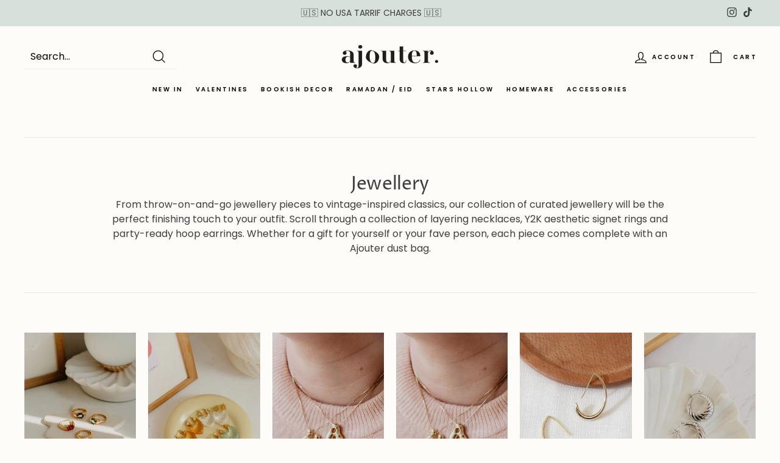

--- FILE ---
content_type: text/html; charset=utf-8
request_url: https://www.ajouterstore.com/en-de/collections/jewellery/Details_Y2K-Aesthetic
body_size: 54688
content:
<!doctype html>
<html class="no-js" lang="en" dir="ltr">
<head>
<!-- starapps_core_start -->
<!-- This code is automatically managed by StarApps Studio -->
<!-- Please contact support@starapps.studio for any help -->
<!-- File location: snippets/starapps-core.liquid -->



    
<!-- starapps_core_end -->

<!-- Global site tag (gtag.js) - Google Analytics -->
<script async src="https://www.googletagmanager.com/gtag/js?id=G-B4MC5YTMCB"></script>
<script>
  window.dataLayer = window.dataLayer || [];
  function gtag(){dataLayer.push(arguments);}
  gtag('js', new Date());

  gtag('config', 'G-B4MC5YTMCB');
</script>

  <meta charset="utf-8">
  <meta http-equiv="X-UA-Compatible" content="IE=edge,chrome=1">
  <meta name="viewport" content="width=device-width,initial-scale=1">
  <meta name="theme-color" content="#3d3d3d">
  <link rel="canonical" href="https://www.ajouterstore.com/en-de/collections/jewellery/details_y2k-aesthetic">
  <link rel="preload" as="style" href="//www.ajouterstore.com/cdn/shop/t/12/assets/theme.css?v=141967804744495373291767810754">
  <link rel="preload" as="script" href="//www.ajouterstore.com/cdn/shop/t/12/assets/theme.min.js?v=16155855099866175591637077553">
  <link rel="preconnect" href="https://cdn.shopify.com">
  <link rel="preconnect" href="https://fonts.shopifycdn.com">
  <link rel="dns-prefetch" href="https://productreviews.shopifycdn.com">
  <link rel="dns-prefetch" href="https://ajax.googleapis.com">
  <link rel="dns-prefetch" href="https://maps.googleapis.com">
  <link rel="dns-prefetch" href="https://maps.gstatic.com"><title>Jewellery
 &ndash; Tagged &quot;Details_Y2K Aesthetic&quot;&ndash; Ajouter
</title>
<meta name="description" content="From throw-on-and-go jewellery pieces to vintage-inspired classics, our collection of curated jewellery will be the perfect finishing touch to your outfit. Scroll through a collection of layering necklaces, Y2K aesthetic signet rings and party-ready hoop earrings. Whether for a gift for yourself or your fave person, ea"><meta property="og:site_name" content="Ajouter">
  <meta property="og:url" content="https://www.ajouterstore.com/en-de/collections/jewellery/details_y2k-aesthetic">
  <meta property="og:title" content="Jewellery">
  <meta property="og:type" content="website">
  <meta property="og:description" content="From throw-on-and-go jewellery pieces to vintage-inspired classics, our collection of curated jewellery will be the perfect finishing touch to your outfit. Scroll through a collection of layering necklaces, Y2K aesthetic signet rings and party-ready hoop earrings. Whether for a gift for yourself or your fave person, ea"><meta property="og:image" content="http://www.ajouterstore.com/cdn/shop/files/PNG_Ajouter_Primary_Black.png?v=1626112710">
    <meta property="og:image:secure_url" content="https://www.ajouterstore.com/cdn/shop/files/PNG_Ajouter_Primary_Black.png?v=1626112710">
    <meta property="og:image:width" content="1200">
    <meta property="og:image:height" content="628"><meta name="twitter:site" content="@">
  <meta name="twitter:card" content="summary_large_image">
  <meta name="twitter:title" content="Jewellery">
  <meta name="twitter:description" content="From throw-on-and-go jewellery pieces to vintage-inspired classics, our collection of curated jewellery will be the perfect finishing touch to your outfit. Scroll through a collection of layering necklaces, Y2K aesthetic signet rings and party-ready hoop earrings. Whether for a gift for yourself or your fave person, ea">
<style data-shopify>@font-face {
  font-family: "Proza Libre";
  font-weight: 400;
  font-style: normal;
  font-display: swap;
  src: url("//www.ajouterstore.com/cdn/fonts/proza_libre/prozalibre_n4.f0507b32b728d57643b7359f19cd41165a2ba3ad.woff2") format("woff2"),
       url("//www.ajouterstore.com/cdn/fonts/proza_libre/prozalibre_n4.11ea93e06205ad0e376283cb5b58368f304c1fe5.woff") format("woff");
}

  @font-face {
  font-family: Poppins;
  font-weight: 400;
  font-style: normal;
  font-display: swap;
  src: url("//www.ajouterstore.com/cdn/fonts/poppins/poppins_n4.0ba78fa5af9b0e1a374041b3ceaadf0a43b41362.woff2") format("woff2"),
       url("//www.ajouterstore.com/cdn/fonts/poppins/poppins_n4.214741a72ff2596839fc9760ee7a770386cf16ca.woff") format("woff");
}


  @font-face {
  font-family: Poppins;
  font-weight: 600;
  font-style: normal;
  font-display: swap;
  src: url("//www.ajouterstore.com/cdn/fonts/poppins/poppins_n6.aa29d4918bc243723d56b59572e18228ed0786f6.woff2") format("woff2"),
       url("//www.ajouterstore.com/cdn/fonts/poppins/poppins_n6.5f815d845fe073750885d5b7e619ee00e8111208.woff") format("woff");
}

  @font-face {
  font-family: Poppins;
  font-weight: 400;
  font-style: italic;
  font-display: swap;
  src: url("//www.ajouterstore.com/cdn/fonts/poppins/poppins_i4.846ad1e22474f856bd6b81ba4585a60799a9f5d2.woff2") format("woff2"),
       url("//www.ajouterstore.com/cdn/fonts/poppins/poppins_i4.56b43284e8b52fc64c1fd271f289a39e8477e9ec.woff") format("woff");
}

  @font-face {
  font-family: Poppins;
  font-weight: 600;
  font-style: italic;
  font-display: swap;
  src: url("//www.ajouterstore.com/cdn/fonts/poppins/poppins_i6.bb8044d6203f492888d626dafda3c2999253e8e9.woff2") format("woff2"),
       url("//www.ajouterstore.com/cdn/fonts/poppins/poppins_i6.e233dec1a61b1e7dead9f920159eda42280a02c3.woff") format("woff");
}

</style><link href="//www.ajouterstore.com/cdn/shop/t/12/assets/theme.css?v=141967804744495373291767810754" rel="stylesheet" type="text/css" media="all" />
<style data-shopify>:root {
    --typeHeaderPrimary: "Proza Libre";
    --typeHeaderFallback: sans-serif;
    --typeHeaderSize: 30px;
    --typeHeaderWeight: 400;
    --typeHeaderLineHeight: 1.1;
    --typeHeaderSpacing: -0.01em;

    --typeBasePrimary:Poppins;
    --typeBaseFallback:sans-serif;
    --typeBaseSize: 16px;
    --typeBaseWeight: 400;
    --typeBaseSpacing: 0.0em;
    --typeBaseLineHeight: 1.5;

    --colorSmallImageBg: #ffffff;
    --colorSmallImageBgDark: #f7f7f7;
    --colorLargeImageBg: rgba(0,0,0,0);
    --colorLargeImageBgLight: rgba(33, 33, 33, 0.0);

    --iconWeight: 3px;
    --iconLinecaps: miter;

    
      --buttonRadius: 0px;
      --btnPadding: 11px 20px;
    

    
      --roundness: 0px;
    

    
      --gridThickness: 0px;
    

    --productTileMargin: 5%;
    --collectionTileMargin: 5%;

    --swatchSize: 40px;
  }

  @media screen and (max-width: 768px) {
    :root {
      --typeBaseSize: 14px;

      
        --roundness: 0px;
        --btnPadding: 9px 17px;
      
    }
  }</style><script>
    document.documentElement.className = document.documentElement.className.replace('no-js', 'js');

    window.theme = window.theme || {};
    theme.routes = {
      home: "/en-de",
      collections: "/en-de/collections",
      cart: "/en-de/cart.js",
      cartPage: "/en-de/cart",
      cartAdd: "/en-de/cart/add.js",
      cartChange: "/en-de/cart/change.js",
      search: "/en-de/search"
    };
    theme.strings = {
      soldOut: "Sold Out",
      unavailable: "Unavailable",
      inStockLabel: "In stock",
      stockLabel: "Only [count] items in stock",
      willNotShipUntil: "Will not ship until [date]",
      willBeInStockAfter: "Will be in stock after [date]",
      waitingForStock: "Inventory on the way",
      savePrice: "Save [saved_amount]",
      cartEmpty: "Your cart is currently empty.",
      cartTermsConfirmation: "You must agree with the terms and conditions of sales to check out",
      searchCollections: "Collections:",
      searchPages: "Pages:",
      searchArticles: "Articles:"
    };
    theme.settings = {
      dynamicVariantsEnable: true,
      dynamicVariantType: "button",
      cartType: "page",
      isCustomerTemplate: false,
      moneyFormat: "€{{amount_with_comma_separator}}",
      saveType: "percent",
      recentlyViewedEnabled: false,
      productImageSize: "portrait",
      productImageCover: true,
      predictiveSearch: true,
      predictiveSearchType: "product",
      inventoryThreshold: 10,
      superScriptSetting: true,
      superScriptPrice: true,
      quickView: true,
      quickAdd: true,
      themeName: 'Expanse',
      themeVersion: "1.0.5"
    };
  </script>

  <script>window.performance && window.performance.mark && window.performance.mark('shopify.content_for_header.start');</script><meta name="facebook-domain-verification" content="pgw95diijqhs7lnf9hcixgg1j12x6u">
<meta name="google-site-verification" content="8ClPw5xdklQhnAeBVrRkf6JO2rxFy7Dj_GL9_07zno0">
<meta id="shopify-digital-wallet" name="shopify-digital-wallet" content="/58545897667/digital_wallets/dialog">
<meta name="shopify-checkout-api-token" content="6fe2d4c0b426a724e5f123527f213613">
<link rel="alternate" type="application/atom+xml" title="Feed" href="/en-de/collections/jewellery/Details_Y2K-Aesthetic.atom" />
<link rel="alternate" hreflang="x-default" href="https://www.ajouterstore.com/collections/jewellery/details_y2k-aesthetic">
<link rel="alternate" hreflang="en" href="https://www.ajouterstore.com/collections/jewellery/details_y2k-aesthetic">
<link rel="alternate" hreflang="en-US" href="https://www.ajouterstore.com/en-us/collections/jewellery/details_y2k-aesthetic">
<link rel="alternate" hreflang="en-DE" href="https://www.ajouterstore.com/en-de/collections/jewellery/details_y2k-aesthetic">
<link rel="alternate" hreflang="en-AU" href="https://www.ajouterstore.com/en-au/collections/jewellery/details_y2k-aesthetic">
<link rel="alternate" hreflang="en-FR" href="https://www.ajouterstore.com/en-fr/collections/jewellery/details_y2k-aesthetic">
<link rel="alternate" hreflang="en-CA" href="https://www.ajouterstore.com/en-ca/collections/jewellery/details_y2k-aesthetic">
<link rel="alternate" hreflang="en-IE" href="https://www.ajouterstore.com/en-ie/collections/jewellery/details_y2k-aesthetic">
<link rel="alternate" hreflang="en-NL" href="https://www.ajouterstore.com/en-nl/collections/jewellery/details_y2k-aesthetic">
<link rel="alternate" hreflang="en-IT" href="https://www.ajouterstore.com/en-it/collections/jewellery/details_y2k-aesthetic">
<link rel="alternate" hreflang="en-SE" href="https://www.ajouterstore.com/en-se/collections/jewellery/details_y2k-aesthetic">
<link rel="alternate" hreflang="en-ES" href="https://www.ajouterstore.com/en-es/collections/jewellery/details_y2k-aesthetic">
<link rel="alternate" hreflang="en-CH" href="https://www.ajouterstore.com/en-ch/collections/jewellery/details_y2k-aesthetic">
<link rel="alternate" hreflang="en-JP" href="https://www.ajouterstore.com/en-jp/collections/jewellery/details_y2k-aesthetic">
<link rel="alternate" hreflang="en-NO" href="https://www.ajouterstore.com/en-no/collections/jewellery/details_y2k-aesthetic">
<link rel="alternate" hreflang="en-BE" href="https://www.ajouterstore.com/en-be/collections/jewellery/details_y2k-aesthetic">
<link rel="alternate" hreflang="en-HK" href="https://www.ajouterstore.com/en-hk/collections/jewellery/details_y2k-aesthetic">
<link rel="alternate" hreflang="en-DK" href="https://www.ajouterstore.com/en-dk/collections/jewellery/details_y2k-aesthetic">
<link rel="alternate" hreflang="en-AT" href="https://www.ajouterstore.com/en-at/collections/jewellery/details_y2k-aesthetic">
<link rel="alternate" hreflang="en-NZ" href="https://www.ajouterstore.com/en-nz/collections/jewellery/details_y2k-aesthetic">
<link rel="alternate" hreflang="en-SG" href="https://www.ajouterstore.com/en-sg/collections/jewellery/details_y2k-aesthetic">
<link rel="alternate" hreflang="en-FI" href="https://www.ajouterstore.com/en-fi/collections/jewellery/details_y2k-aesthetic">
<link rel="alternate" hreflang="en-BH" href="https://www.ajouterstore.me/collections/jewellery/details_y2k-aesthetic">
<link rel="alternate" hreflang="en-KW" href="https://www.ajouterstore.me/collections/jewellery/details_y2k-aesthetic">
<link rel="alternate" hreflang="en-OM" href="https://www.ajouterstore.me/collections/jewellery/details_y2k-aesthetic">
<link rel="alternate" hreflang="en-QA" href="https://www.ajouterstore.me/collections/jewellery/details_y2k-aesthetic">
<link rel="alternate" hreflang="en-AE" href="https://www.ajouterstore.me/collections/jewellery/details_y2k-aesthetic">
<link rel="alternate" hreflang="en-SA" href="https://www.ajouterstore.me/collections/jewellery/details_y2k-aesthetic">
<link rel="alternate" type="application/json+oembed" href="https://www.ajouterstore.com/en-de/collections/jewellery/details_y2k-aesthetic.oembed">
<script async="async" src="/checkouts/internal/preloads.js?locale=en-DE"></script>
<link rel="preconnect" href="https://shop.app" crossorigin="anonymous">
<script async="async" src="https://shop.app/checkouts/internal/preloads.js?locale=en-DE&shop_id=58545897667" crossorigin="anonymous"></script>
<script id="apple-pay-shop-capabilities" type="application/json">{"shopId":58545897667,"countryCode":"GB","currencyCode":"EUR","merchantCapabilities":["supports3DS"],"merchantId":"gid:\/\/shopify\/Shop\/58545897667","merchantName":"Ajouter","requiredBillingContactFields":["postalAddress","email","phone"],"requiredShippingContactFields":["postalAddress","email","phone"],"shippingType":"shipping","supportedNetworks":["visa","maestro","masterCard","amex","discover","elo"],"total":{"type":"pending","label":"Ajouter","amount":"1.00"},"shopifyPaymentsEnabled":true,"supportsSubscriptions":true}</script>
<script id="shopify-features" type="application/json">{"accessToken":"6fe2d4c0b426a724e5f123527f213613","betas":["rich-media-storefront-analytics"],"domain":"www.ajouterstore.com","predictiveSearch":true,"shopId":58545897667,"locale":"en"}</script>
<script>var Shopify = Shopify || {};
Shopify.shop = "ajouter-atelier.myshopify.com";
Shopify.locale = "en";
Shopify.currency = {"active":"EUR","rate":"1.1747748"};
Shopify.country = "DE";
Shopify.theme = {"name":"Copy of Copy of Ajouter X Ember 29 (V1)","id":128903643361,"schema_name":"Expanse","schema_version":"1.0.5","theme_store_id":902,"role":"main"};
Shopify.theme.handle = "null";
Shopify.theme.style = {"id":null,"handle":null};
Shopify.cdnHost = "www.ajouterstore.com/cdn";
Shopify.routes = Shopify.routes || {};
Shopify.routes.root = "/en-de/";</script>
<script type="module">!function(o){(o.Shopify=o.Shopify||{}).modules=!0}(window);</script>
<script>!function(o){function n(){var o=[];function n(){o.push(Array.prototype.slice.apply(arguments))}return n.q=o,n}var t=o.Shopify=o.Shopify||{};t.loadFeatures=n(),t.autoloadFeatures=n()}(window);</script>
<script>
  window.ShopifyPay = window.ShopifyPay || {};
  window.ShopifyPay.apiHost = "shop.app\/pay";
  window.ShopifyPay.redirectState = null;
</script>
<script id="shop-js-analytics" type="application/json">{"pageType":"collection"}</script>
<script defer="defer" async type="module" src="//www.ajouterstore.com/cdn/shopifycloud/shop-js/modules/v2/client.init-shop-cart-sync_BT-GjEfc.en.esm.js"></script>
<script defer="defer" async type="module" src="//www.ajouterstore.com/cdn/shopifycloud/shop-js/modules/v2/chunk.common_D58fp_Oc.esm.js"></script>
<script defer="defer" async type="module" src="//www.ajouterstore.com/cdn/shopifycloud/shop-js/modules/v2/chunk.modal_xMitdFEc.esm.js"></script>
<script type="module">
  await import("//www.ajouterstore.com/cdn/shopifycloud/shop-js/modules/v2/client.init-shop-cart-sync_BT-GjEfc.en.esm.js");
await import("//www.ajouterstore.com/cdn/shopifycloud/shop-js/modules/v2/chunk.common_D58fp_Oc.esm.js");
await import("//www.ajouterstore.com/cdn/shopifycloud/shop-js/modules/v2/chunk.modal_xMitdFEc.esm.js");

  window.Shopify.SignInWithShop?.initShopCartSync?.({"fedCMEnabled":true,"windoidEnabled":true});

</script>
<script>
  window.Shopify = window.Shopify || {};
  if (!window.Shopify.featureAssets) window.Shopify.featureAssets = {};
  window.Shopify.featureAssets['shop-js'] = {"shop-cart-sync":["modules/v2/client.shop-cart-sync_DZOKe7Ll.en.esm.js","modules/v2/chunk.common_D58fp_Oc.esm.js","modules/v2/chunk.modal_xMitdFEc.esm.js"],"init-fed-cm":["modules/v2/client.init-fed-cm_B6oLuCjv.en.esm.js","modules/v2/chunk.common_D58fp_Oc.esm.js","modules/v2/chunk.modal_xMitdFEc.esm.js"],"shop-cash-offers":["modules/v2/client.shop-cash-offers_D2sdYoxE.en.esm.js","modules/v2/chunk.common_D58fp_Oc.esm.js","modules/v2/chunk.modal_xMitdFEc.esm.js"],"shop-login-button":["modules/v2/client.shop-login-button_QeVjl5Y3.en.esm.js","modules/v2/chunk.common_D58fp_Oc.esm.js","modules/v2/chunk.modal_xMitdFEc.esm.js"],"pay-button":["modules/v2/client.pay-button_DXTOsIq6.en.esm.js","modules/v2/chunk.common_D58fp_Oc.esm.js","modules/v2/chunk.modal_xMitdFEc.esm.js"],"shop-button":["modules/v2/client.shop-button_DQZHx9pm.en.esm.js","modules/v2/chunk.common_D58fp_Oc.esm.js","modules/v2/chunk.modal_xMitdFEc.esm.js"],"avatar":["modules/v2/client.avatar_BTnouDA3.en.esm.js"],"init-windoid":["modules/v2/client.init-windoid_CR1B-cfM.en.esm.js","modules/v2/chunk.common_D58fp_Oc.esm.js","modules/v2/chunk.modal_xMitdFEc.esm.js"],"init-shop-for-new-customer-accounts":["modules/v2/client.init-shop-for-new-customer-accounts_C_vY_xzh.en.esm.js","modules/v2/client.shop-login-button_QeVjl5Y3.en.esm.js","modules/v2/chunk.common_D58fp_Oc.esm.js","modules/v2/chunk.modal_xMitdFEc.esm.js"],"init-shop-email-lookup-coordinator":["modules/v2/client.init-shop-email-lookup-coordinator_BI7n9ZSv.en.esm.js","modules/v2/chunk.common_D58fp_Oc.esm.js","modules/v2/chunk.modal_xMitdFEc.esm.js"],"init-shop-cart-sync":["modules/v2/client.init-shop-cart-sync_BT-GjEfc.en.esm.js","modules/v2/chunk.common_D58fp_Oc.esm.js","modules/v2/chunk.modal_xMitdFEc.esm.js"],"shop-toast-manager":["modules/v2/client.shop-toast-manager_DiYdP3xc.en.esm.js","modules/v2/chunk.common_D58fp_Oc.esm.js","modules/v2/chunk.modal_xMitdFEc.esm.js"],"init-customer-accounts":["modules/v2/client.init-customer-accounts_D9ZNqS-Q.en.esm.js","modules/v2/client.shop-login-button_QeVjl5Y3.en.esm.js","modules/v2/chunk.common_D58fp_Oc.esm.js","modules/v2/chunk.modal_xMitdFEc.esm.js"],"init-customer-accounts-sign-up":["modules/v2/client.init-customer-accounts-sign-up_iGw4briv.en.esm.js","modules/v2/client.shop-login-button_QeVjl5Y3.en.esm.js","modules/v2/chunk.common_D58fp_Oc.esm.js","modules/v2/chunk.modal_xMitdFEc.esm.js"],"shop-follow-button":["modules/v2/client.shop-follow-button_CqMgW2wH.en.esm.js","modules/v2/chunk.common_D58fp_Oc.esm.js","modules/v2/chunk.modal_xMitdFEc.esm.js"],"checkout-modal":["modules/v2/client.checkout-modal_xHeaAweL.en.esm.js","modules/v2/chunk.common_D58fp_Oc.esm.js","modules/v2/chunk.modal_xMitdFEc.esm.js"],"shop-login":["modules/v2/client.shop-login_D91U-Q7h.en.esm.js","modules/v2/chunk.common_D58fp_Oc.esm.js","modules/v2/chunk.modal_xMitdFEc.esm.js"],"lead-capture":["modules/v2/client.lead-capture_BJmE1dJe.en.esm.js","modules/v2/chunk.common_D58fp_Oc.esm.js","modules/v2/chunk.modal_xMitdFEc.esm.js"],"payment-terms":["modules/v2/client.payment-terms_Ci9AEqFq.en.esm.js","modules/v2/chunk.common_D58fp_Oc.esm.js","modules/v2/chunk.modal_xMitdFEc.esm.js"]};
</script>
<script>(function() {
  var isLoaded = false;
  function asyncLoad() {
    if (isLoaded) return;
    isLoaded = true;
    var urls = ["https:\/\/chimpstatic.com\/mcjs-connected\/js\/users\/6947b720315eba7456a459bbb\/66039563aa9812a6f20cb8173.js?shop=ajouter-atelier.myshopify.com","https:\/\/cdn.nfcube.com\/instafeed-e0c0cdbd21909c3c5b9f0700c46890b1.js?shop=ajouter-atelier.myshopify.com","https:\/\/s3.eu-west-1.amazonaws.com\/production-klarna-il-shopify-osm\/5a975d06a931ae3d92bf80d338b7cb5d76fc66a1\/ajouter-atelier.myshopify.com-1742304961348.js?shop=ajouter-atelier.myshopify.com"];
    for (var i = 0; i < urls.length; i++) {
      var s = document.createElement('script');
      s.type = 'text/javascript';
      s.async = true;
      s.src = urls[i];
      var x = document.getElementsByTagName('script')[0];
      x.parentNode.insertBefore(s, x);
    }
  };
  if(window.attachEvent) {
    window.attachEvent('onload', asyncLoad);
  } else {
    window.addEventListener('load', asyncLoad, false);
  }
})();</script>
<script id="__st">var __st={"a":58545897667,"offset":0,"reqid":"f62a6f87-a666-4c98-bb0a-b6fa8b5a6258-1769460463","pageurl":"www.ajouterstore.com\/en-de\/collections\/jewellery\/Details_Y2K-Aesthetic","u":"f6e75a856955","p":"collection","rtyp":"collection","rid":275919995075};</script>
<script>window.ShopifyPaypalV4VisibilityTracking = true;</script>
<script id="captcha-bootstrap">!function(){'use strict';const t='contact',e='account',n='new_comment',o=[[t,t],['blogs',n],['comments',n],[t,'customer']],c=[[e,'customer_login'],[e,'guest_login'],[e,'recover_customer_password'],[e,'create_customer']],r=t=>t.map((([t,e])=>`form[action*='/${t}']:not([data-nocaptcha='true']) input[name='form_type'][value='${e}']`)).join(','),a=t=>()=>t?[...document.querySelectorAll(t)].map((t=>t.form)):[];function s(){const t=[...o],e=r(t);return a(e)}const i='password',u='form_key',d=['recaptcha-v3-token','g-recaptcha-response','h-captcha-response',i],f=()=>{try{return window.sessionStorage}catch{return}},m='__shopify_v',_=t=>t.elements[u];function p(t,e,n=!1){try{const o=window.sessionStorage,c=JSON.parse(o.getItem(e)),{data:r}=function(t){const{data:e,action:n}=t;return t[m]||n?{data:e,action:n}:{data:t,action:n}}(c);for(const[e,n]of Object.entries(r))t.elements[e]&&(t.elements[e].value=n);n&&o.removeItem(e)}catch(o){console.error('form repopulation failed',{error:o})}}const l='form_type',E='cptcha';function T(t){t.dataset[E]=!0}const w=window,h=w.document,L='Shopify',v='ce_forms',y='captcha';let A=!1;((t,e)=>{const n=(g='f06e6c50-85a8-45c8-87d0-21a2b65856fe',I='https://cdn.shopify.com/shopifycloud/storefront-forms-hcaptcha/ce_storefront_forms_captcha_hcaptcha.v1.5.2.iife.js',D={infoText:'Protected by hCaptcha',privacyText:'Privacy',termsText:'Terms'},(t,e,n)=>{const o=w[L][v],c=o.bindForm;if(c)return c(t,g,e,D).then(n);var r;o.q.push([[t,g,e,D],n]),r=I,A||(h.body.append(Object.assign(h.createElement('script'),{id:'captcha-provider',async:!0,src:r})),A=!0)});var g,I,D;w[L]=w[L]||{},w[L][v]=w[L][v]||{},w[L][v].q=[],w[L][y]=w[L][y]||{},w[L][y].protect=function(t,e){n(t,void 0,e),T(t)},Object.freeze(w[L][y]),function(t,e,n,w,h,L){const[v,y,A,g]=function(t,e,n){const i=e?o:[],u=t?c:[],d=[...i,...u],f=r(d),m=r(i),_=r(d.filter((([t,e])=>n.includes(e))));return[a(f),a(m),a(_),s()]}(w,h,L),I=t=>{const e=t.target;return e instanceof HTMLFormElement?e:e&&e.form},D=t=>v().includes(t);t.addEventListener('submit',(t=>{const e=I(t);if(!e)return;const n=D(e)&&!e.dataset.hcaptchaBound&&!e.dataset.recaptchaBound,o=_(e),c=g().includes(e)&&(!o||!o.value);(n||c)&&t.preventDefault(),c&&!n&&(function(t){try{if(!f())return;!function(t){const e=f();if(!e)return;const n=_(t);if(!n)return;const o=n.value;o&&e.removeItem(o)}(t);const e=Array.from(Array(32),(()=>Math.random().toString(36)[2])).join('');!function(t,e){_(t)||t.append(Object.assign(document.createElement('input'),{type:'hidden',name:u})),t.elements[u].value=e}(t,e),function(t,e){const n=f();if(!n)return;const o=[...t.querySelectorAll(`input[type='${i}']`)].map((({name:t})=>t)),c=[...d,...o],r={};for(const[a,s]of new FormData(t).entries())c.includes(a)||(r[a]=s);n.setItem(e,JSON.stringify({[m]:1,action:t.action,data:r}))}(t,e)}catch(e){console.error('failed to persist form',e)}}(e),e.submit())}));const S=(t,e)=>{t&&!t.dataset[E]&&(n(t,e.some((e=>e===t))),T(t))};for(const o of['focusin','change'])t.addEventListener(o,(t=>{const e=I(t);D(e)&&S(e,y())}));const B=e.get('form_key'),M=e.get(l),P=B&&M;t.addEventListener('DOMContentLoaded',(()=>{const t=y();if(P)for(const e of t)e.elements[l].value===M&&p(e,B);[...new Set([...A(),...v().filter((t=>'true'===t.dataset.shopifyCaptcha))])].forEach((e=>S(e,t)))}))}(h,new URLSearchParams(w.location.search),n,t,e,['guest_login'])})(!0,!0)}();</script>
<script integrity="sha256-4kQ18oKyAcykRKYeNunJcIwy7WH5gtpwJnB7kiuLZ1E=" data-source-attribution="shopify.loadfeatures" defer="defer" src="//www.ajouterstore.com/cdn/shopifycloud/storefront/assets/storefront/load_feature-a0a9edcb.js" crossorigin="anonymous"></script>
<script crossorigin="anonymous" defer="defer" src="//www.ajouterstore.com/cdn/shopifycloud/storefront/assets/shopify_pay/storefront-65b4c6d7.js?v=20250812"></script>
<script data-source-attribution="shopify.dynamic_checkout.dynamic.init">var Shopify=Shopify||{};Shopify.PaymentButton=Shopify.PaymentButton||{isStorefrontPortableWallets:!0,init:function(){window.Shopify.PaymentButton.init=function(){};var t=document.createElement("script");t.src="https://www.ajouterstore.com/cdn/shopifycloud/portable-wallets/latest/portable-wallets.en.js",t.type="module",document.head.appendChild(t)}};
</script>
<script data-source-attribution="shopify.dynamic_checkout.buyer_consent">
  function portableWalletsHideBuyerConsent(e){var t=document.getElementById("shopify-buyer-consent"),n=document.getElementById("shopify-subscription-policy-button");t&&n&&(t.classList.add("hidden"),t.setAttribute("aria-hidden","true"),n.removeEventListener("click",e))}function portableWalletsShowBuyerConsent(e){var t=document.getElementById("shopify-buyer-consent"),n=document.getElementById("shopify-subscription-policy-button");t&&n&&(t.classList.remove("hidden"),t.removeAttribute("aria-hidden"),n.addEventListener("click",e))}window.Shopify?.PaymentButton&&(window.Shopify.PaymentButton.hideBuyerConsent=portableWalletsHideBuyerConsent,window.Shopify.PaymentButton.showBuyerConsent=portableWalletsShowBuyerConsent);
</script>
<script data-source-attribution="shopify.dynamic_checkout.cart.bootstrap">document.addEventListener("DOMContentLoaded",(function(){function t(){return document.querySelector("shopify-accelerated-checkout-cart, shopify-accelerated-checkout")}if(t())Shopify.PaymentButton.init();else{new MutationObserver((function(e,n){t()&&(Shopify.PaymentButton.init(),n.disconnect())})).observe(document.body,{childList:!0,subtree:!0})}}));
</script>
<link id="shopify-accelerated-checkout-styles" rel="stylesheet" media="screen" href="https://www.ajouterstore.com/cdn/shopifycloud/portable-wallets/latest/accelerated-checkout-backwards-compat.css" crossorigin="anonymous">
<style id="shopify-accelerated-checkout-cart">
        #shopify-buyer-consent {
  margin-top: 1em;
  display: inline-block;
  width: 100%;
}

#shopify-buyer-consent.hidden {
  display: none;
}

#shopify-subscription-policy-button {
  background: none;
  border: none;
  padding: 0;
  text-decoration: underline;
  font-size: inherit;
  cursor: pointer;
}

#shopify-subscription-policy-button::before {
  box-shadow: none;
}

      </style>

<script>window.performance && window.performance.mark && window.performance.mark('shopify.content_for_header.end');</script>

  <script src="//www.ajouterstore.com/cdn/shop/t/12/assets/vendor-scripts-v0.js" defer="defer"></script>
  <script src="//www.ajouterstore.com/cdn/shop/t/12/assets/theme.min.js?v=16155855099866175591637077553" defer="defer"></script><!-- Upsell & Cross Sell Kit by Logbase - Starts -->
      <script src='https://upsell-app.logbase.io/lb-upsell.js?shop=ajouter-atelier.myshopify.com' defer></script>
    <!-- Upsell & Cross Sell Kit by Logbase - Ends -->


            <!-- giftbox-script -->
            <script src="//www.ajouterstore.com/cdn/shop/t/12/assets/giftbox-config.js?v=111603181540343972631678221227" type="text/javascript"></script>
            <!-- / giftbox-script -->
            
<!-- BEGIN app block: shopify://apps/klaviyo-email-marketing-sms/blocks/klaviyo-onsite-embed/2632fe16-c075-4321-a88b-50b567f42507 -->












  <script async src="https://static.klaviyo.com/onsite/js/SZvRFa/klaviyo.js?company_id=SZvRFa"></script>
  <script>!function(){if(!window.klaviyo){window._klOnsite=window._klOnsite||[];try{window.klaviyo=new Proxy({},{get:function(n,i){return"push"===i?function(){var n;(n=window._klOnsite).push.apply(n,arguments)}:function(){for(var n=arguments.length,o=new Array(n),w=0;w<n;w++)o[w]=arguments[w];var t="function"==typeof o[o.length-1]?o.pop():void 0,e=new Promise((function(n){window._klOnsite.push([i].concat(o,[function(i){t&&t(i),n(i)}]))}));return e}}})}catch(n){window.klaviyo=window.klaviyo||[],window.klaviyo.push=function(){var n;(n=window._klOnsite).push.apply(n,arguments)}}}}();</script>

  




  <script>
    window.klaviyoReviewsProductDesignMode = false
  </script>







<!-- END app block --><script src="https://cdn.shopify.com/extensions/4e276193-403c-423f-833c-fefed71819cf/forms-2298/assets/shopify-forms-loader.js" type="text/javascript" defer="defer"></script>
<script src="https://cdn.shopify.com/extensions/019be3fb-70a1-7565-8409-0029e6d6306c/preorderfrontend-176/assets/globo.preorder.min.js" type="text/javascript" defer="defer"></script>
<link href="https://monorail-edge.shopifysvc.com" rel="dns-prefetch">
<script>(function(){if ("sendBeacon" in navigator && "performance" in window) {try {var session_token_from_headers = performance.getEntriesByType('navigation')[0].serverTiming.find(x => x.name == '_s').description;} catch {var session_token_from_headers = undefined;}var session_cookie_matches = document.cookie.match(/_shopify_s=([^;]*)/);var session_token_from_cookie = session_cookie_matches && session_cookie_matches.length === 2 ? session_cookie_matches[1] : "";var session_token = session_token_from_headers || session_token_from_cookie || "";function handle_abandonment_event(e) {var entries = performance.getEntries().filter(function(entry) {return /monorail-edge.shopifysvc.com/.test(entry.name);});if (!window.abandonment_tracked && entries.length === 0) {window.abandonment_tracked = true;var currentMs = Date.now();var navigation_start = performance.timing.navigationStart;var payload = {shop_id: 58545897667,url: window.location.href,navigation_start,duration: currentMs - navigation_start,session_token,page_type: "collection"};window.navigator.sendBeacon("https://monorail-edge.shopifysvc.com/v1/produce", JSON.stringify({schema_id: "online_store_buyer_site_abandonment/1.1",payload: payload,metadata: {event_created_at_ms: currentMs,event_sent_at_ms: currentMs}}));}}window.addEventListener('pagehide', handle_abandonment_event);}}());</script>
<script id="web-pixels-manager-setup">(function e(e,d,r,n,o){if(void 0===o&&(o={}),!Boolean(null===(a=null===(i=window.Shopify)||void 0===i?void 0:i.analytics)||void 0===a?void 0:a.replayQueue)){var i,a;window.Shopify=window.Shopify||{};var t=window.Shopify;t.analytics=t.analytics||{};var s=t.analytics;s.replayQueue=[],s.publish=function(e,d,r){return s.replayQueue.push([e,d,r]),!0};try{self.performance.mark("wpm:start")}catch(e){}var l=function(){var e={modern:/Edge?\/(1{2}[4-9]|1[2-9]\d|[2-9]\d{2}|\d{4,})\.\d+(\.\d+|)|Firefox\/(1{2}[4-9]|1[2-9]\d|[2-9]\d{2}|\d{4,})\.\d+(\.\d+|)|Chrom(ium|e)\/(9{2}|\d{3,})\.\d+(\.\d+|)|(Maci|X1{2}).+ Version\/(15\.\d+|(1[6-9]|[2-9]\d|\d{3,})\.\d+)([,.]\d+|)( \(\w+\)|)( Mobile\/\w+|) Safari\/|Chrome.+OPR\/(9{2}|\d{3,})\.\d+\.\d+|(CPU[ +]OS|iPhone[ +]OS|CPU[ +]iPhone|CPU IPhone OS|CPU iPad OS)[ +]+(15[._]\d+|(1[6-9]|[2-9]\d|\d{3,})[._]\d+)([._]\d+|)|Android:?[ /-](13[3-9]|1[4-9]\d|[2-9]\d{2}|\d{4,})(\.\d+|)(\.\d+|)|Android.+Firefox\/(13[5-9]|1[4-9]\d|[2-9]\d{2}|\d{4,})\.\d+(\.\d+|)|Android.+Chrom(ium|e)\/(13[3-9]|1[4-9]\d|[2-9]\d{2}|\d{4,})\.\d+(\.\d+|)|SamsungBrowser\/([2-9]\d|\d{3,})\.\d+/,legacy:/Edge?\/(1[6-9]|[2-9]\d|\d{3,})\.\d+(\.\d+|)|Firefox\/(5[4-9]|[6-9]\d|\d{3,})\.\d+(\.\d+|)|Chrom(ium|e)\/(5[1-9]|[6-9]\d|\d{3,})\.\d+(\.\d+|)([\d.]+$|.*Safari\/(?![\d.]+ Edge\/[\d.]+$))|(Maci|X1{2}).+ Version\/(10\.\d+|(1[1-9]|[2-9]\d|\d{3,})\.\d+)([,.]\d+|)( \(\w+\)|)( Mobile\/\w+|) Safari\/|Chrome.+OPR\/(3[89]|[4-9]\d|\d{3,})\.\d+\.\d+|(CPU[ +]OS|iPhone[ +]OS|CPU[ +]iPhone|CPU IPhone OS|CPU iPad OS)[ +]+(10[._]\d+|(1[1-9]|[2-9]\d|\d{3,})[._]\d+)([._]\d+|)|Android:?[ /-](13[3-9]|1[4-9]\d|[2-9]\d{2}|\d{4,})(\.\d+|)(\.\d+|)|Mobile Safari.+OPR\/([89]\d|\d{3,})\.\d+\.\d+|Android.+Firefox\/(13[5-9]|1[4-9]\d|[2-9]\d{2}|\d{4,})\.\d+(\.\d+|)|Android.+Chrom(ium|e)\/(13[3-9]|1[4-9]\d|[2-9]\d{2}|\d{4,})\.\d+(\.\d+|)|Android.+(UC? ?Browser|UCWEB|U3)[ /]?(15\.([5-9]|\d{2,})|(1[6-9]|[2-9]\d|\d{3,})\.\d+)\.\d+|SamsungBrowser\/(5\.\d+|([6-9]|\d{2,})\.\d+)|Android.+MQ{2}Browser\/(14(\.(9|\d{2,})|)|(1[5-9]|[2-9]\d|\d{3,})(\.\d+|))(\.\d+|)|K[Aa][Ii]OS\/(3\.\d+|([4-9]|\d{2,})\.\d+)(\.\d+|)/},d=e.modern,r=e.legacy,n=navigator.userAgent;return n.match(d)?"modern":n.match(r)?"legacy":"unknown"}(),u="modern"===l?"modern":"legacy",c=(null!=n?n:{modern:"",legacy:""})[u],f=function(e){return[e.baseUrl,"/wpm","/b",e.hashVersion,"modern"===e.buildTarget?"m":"l",".js"].join("")}({baseUrl:d,hashVersion:r,buildTarget:u}),m=function(e){var d=e.version,r=e.bundleTarget,n=e.surface,o=e.pageUrl,i=e.monorailEndpoint;return{emit:function(e){var a=e.status,t=e.errorMsg,s=(new Date).getTime(),l=JSON.stringify({metadata:{event_sent_at_ms:s},events:[{schema_id:"web_pixels_manager_load/3.1",payload:{version:d,bundle_target:r,page_url:o,status:a,surface:n,error_msg:t},metadata:{event_created_at_ms:s}}]});if(!i)return console&&console.warn&&console.warn("[Web Pixels Manager] No Monorail endpoint provided, skipping logging."),!1;try{return self.navigator.sendBeacon.bind(self.navigator)(i,l)}catch(e){}var u=new XMLHttpRequest;try{return u.open("POST",i,!0),u.setRequestHeader("Content-Type","text/plain"),u.send(l),!0}catch(e){return console&&console.warn&&console.warn("[Web Pixels Manager] Got an unhandled error while logging to Monorail."),!1}}}}({version:r,bundleTarget:l,surface:e.surface,pageUrl:self.location.href,monorailEndpoint:e.monorailEndpoint});try{o.browserTarget=l,function(e){var d=e.src,r=e.async,n=void 0===r||r,o=e.onload,i=e.onerror,a=e.sri,t=e.scriptDataAttributes,s=void 0===t?{}:t,l=document.createElement("script"),u=document.querySelector("head"),c=document.querySelector("body");if(l.async=n,l.src=d,a&&(l.integrity=a,l.crossOrigin="anonymous"),s)for(var f in s)if(Object.prototype.hasOwnProperty.call(s,f))try{l.dataset[f]=s[f]}catch(e){}if(o&&l.addEventListener("load",o),i&&l.addEventListener("error",i),u)u.appendChild(l);else{if(!c)throw new Error("Did not find a head or body element to append the script");c.appendChild(l)}}({src:f,async:!0,onload:function(){if(!function(){var e,d;return Boolean(null===(d=null===(e=window.Shopify)||void 0===e?void 0:e.analytics)||void 0===d?void 0:d.initialized)}()){var d=window.webPixelsManager.init(e)||void 0;if(d){var r=window.Shopify.analytics;r.replayQueue.forEach((function(e){var r=e[0],n=e[1],o=e[2];d.publishCustomEvent(r,n,o)})),r.replayQueue=[],r.publish=d.publishCustomEvent,r.visitor=d.visitor,r.initialized=!0}}},onerror:function(){return m.emit({status:"failed",errorMsg:"".concat(f," has failed to load")})},sri:function(e){var d=/^sha384-[A-Za-z0-9+/=]+$/;return"string"==typeof e&&d.test(e)}(c)?c:"",scriptDataAttributes:o}),m.emit({status:"loading"})}catch(e){m.emit({status:"failed",errorMsg:(null==e?void 0:e.message)||"Unknown error"})}}})({shopId: 58545897667,storefrontBaseUrl: "https://www.ajouterstore.com",extensionsBaseUrl: "https://extensions.shopifycdn.com/cdn/shopifycloud/web-pixels-manager",monorailEndpoint: "https://monorail-edge.shopifysvc.com/unstable/produce_batch",surface: "storefront-renderer",enabledBetaFlags: ["2dca8a86"],webPixelsConfigList: [{"id":"1565098360","configuration":"{\"accountID\":\"selleasy-metrics-track\"}","eventPayloadVersion":"v1","runtimeContext":"STRICT","scriptVersion":"5aac1f99a8ca74af74cea751ede503d2","type":"APP","apiClientId":5519923,"privacyPurposes":[],"dataSharingAdjustments":{"protectedCustomerApprovalScopes":["read_customer_email","read_customer_name","read_customer_personal_data"]}},{"id":"1540784504","configuration":"{\"config\":\"{\\\"google_tag_ids\\\":[\\\"G-VTFT12YH28\\\",\\\"AW-728686604\\\",\\\"GT-55JPRNLR\\\"],\\\"target_country\\\":\\\"GB\\\",\\\"gtag_events\\\":[{\\\"type\\\":\\\"begin_checkout\\\",\\\"action_label\\\":[\\\"G-VTFT12YH28\\\",\\\"AW-728686604\\\/c3jqCLbC3KwaEIzAu9sC\\\"]},{\\\"type\\\":\\\"search\\\",\\\"action_label\\\":[\\\"G-VTFT12YH28\\\",\\\"AW-728686604\\\/3eXtCMLC3KwaEIzAu9sC\\\"]},{\\\"type\\\":\\\"view_item\\\",\\\"action_label\\\":[\\\"G-VTFT12YH28\\\",\\\"AW-728686604\\\/lAfHCL_C3KwaEIzAu9sC\\\",\\\"MC-1WN96MMWDX\\\"]},{\\\"type\\\":\\\"purchase\\\",\\\"action_label\\\":[\\\"G-VTFT12YH28\\\",\\\"AW-728686604\\\/Uk8kCLPC3KwaEIzAu9sC\\\",\\\"MC-1WN96MMWDX\\\"]},{\\\"type\\\":\\\"page_view\\\",\\\"action_label\\\":[\\\"G-VTFT12YH28\\\",\\\"AW-728686604\\\/XEpBCLzC3KwaEIzAu9sC\\\",\\\"MC-1WN96MMWDX\\\"]},{\\\"type\\\":\\\"add_payment_info\\\",\\\"action_label\\\":[\\\"G-VTFT12YH28\\\",\\\"AW-728686604\\\/sDxgCMXC3KwaEIzAu9sC\\\"]},{\\\"type\\\":\\\"add_to_cart\\\",\\\"action_label\\\":[\\\"G-VTFT12YH28\\\",\\\"AW-728686604\\\/A51nCLnC3KwaEIzAu9sC\\\"]}],\\\"enable_monitoring_mode\\\":false}\"}","eventPayloadVersion":"v1","runtimeContext":"OPEN","scriptVersion":"b2a88bafab3e21179ed38636efcd8a93","type":"APP","apiClientId":1780363,"privacyPurposes":[],"dataSharingAdjustments":{"protectedCustomerApprovalScopes":["read_customer_address","read_customer_email","read_customer_name","read_customer_personal_data","read_customer_phone"]}},{"id":"408092897","configuration":"{\"pixelCode\":\"CGQ0PTRC77UEOM1TA5IG\"}","eventPayloadVersion":"v1","runtimeContext":"STRICT","scriptVersion":"22e92c2ad45662f435e4801458fb78cc","type":"APP","apiClientId":4383523,"privacyPurposes":["ANALYTICS","MARKETING","SALE_OF_DATA"],"dataSharingAdjustments":{"protectedCustomerApprovalScopes":["read_customer_address","read_customer_email","read_customer_name","read_customer_personal_data","read_customer_phone"]}},{"id":"238256353","configuration":"{\"pixel_id\":\"381803905844220\",\"pixel_type\":\"facebook_pixel\",\"metaapp_system_user_token\":\"-\"}","eventPayloadVersion":"v1","runtimeContext":"OPEN","scriptVersion":"ca16bc87fe92b6042fbaa3acc2fbdaa6","type":"APP","apiClientId":2329312,"privacyPurposes":["ANALYTICS","MARKETING","SALE_OF_DATA"],"dataSharingAdjustments":{"protectedCustomerApprovalScopes":["read_customer_address","read_customer_email","read_customer_name","read_customer_personal_data","read_customer_phone"]}},{"id":"shopify-app-pixel","configuration":"{}","eventPayloadVersion":"v1","runtimeContext":"STRICT","scriptVersion":"0450","apiClientId":"shopify-pixel","type":"APP","privacyPurposes":["ANALYTICS","MARKETING"]},{"id":"shopify-custom-pixel","eventPayloadVersion":"v1","runtimeContext":"LAX","scriptVersion":"0450","apiClientId":"shopify-pixel","type":"CUSTOM","privacyPurposes":["ANALYTICS","MARKETING"]}],isMerchantRequest: false,initData: {"shop":{"name":"Ajouter","paymentSettings":{"currencyCode":"GBP"},"myshopifyDomain":"ajouter-atelier.myshopify.com","countryCode":"GB","storefrontUrl":"https:\/\/www.ajouterstore.com\/en-de"},"customer":null,"cart":null,"checkout":null,"productVariants":[],"purchasingCompany":null},},"https://www.ajouterstore.com/cdn","fcfee988w5aeb613cpc8e4bc33m6693e112",{"modern":"","legacy":""},{"shopId":"58545897667","storefrontBaseUrl":"https:\/\/www.ajouterstore.com","extensionBaseUrl":"https:\/\/extensions.shopifycdn.com\/cdn\/shopifycloud\/web-pixels-manager","surface":"storefront-renderer","enabledBetaFlags":"[\"2dca8a86\"]","isMerchantRequest":"false","hashVersion":"fcfee988w5aeb613cpc8e4bc33m6693e112","publish":"custom","events":"[[\"page_viewed\",{}],[\"collection_viewed\",{\"collection\":{\"id\":\"275919995075\",\"title\":\"Jewellery\",\"productVariants\":[{\"price\":{\"amount\":35.95,\"currencyCode\":\"EUR\"},\"product\":{\"title\":\"Ming 90s Style Pearl Beaded Coloured Layering Necklace Set of 4\",\"vendor\":\"Ajouter\",\"id\":\"6840052580547\",\"untranslatedTitle\":\"Ming 90s Style Pearl Beaded Coloured Layering Necklace Set of 4\",\"url\":\"\/en-de\/products\/ming-90s-style-pearl-beaded-coloured-layering-necklace-set-of-4-1\",\"type\":\"Jewellery\"},\"id\":\"40379554791619\",\"image\":{\"src\":\"\/\/www.ajouterstore.com\/cdn\/shop\/products\/DSCF9800.jpg?v=1628768617\"},\"sku\":\"SQ3914622\",\"title\":\"Default Title\",\"untranslatedTitle\":\"Default Title\"},{\"price\":{\"amount\":17.95,\"currencyCode\":\"EUR\"},\"product\":{\"title\":\"Jacklin Love Red Heart Gold Ring\",\"vendor\":\"Ajouter\",\"id\":\"6840047108291\",\"untranslatedTitle\":\"Jacklin Love Red Heart Gold Ring\",\"url\":\"\/en-de\/products\/jacklin-love-red-heart-gold-ring\",\"type\":\"Jewellery\"},\"id\":\"43719127007457\",\"image\":{\"src\":\"\/\/www.ajouterstore.com\/cdn\/shop\/products\/DSCF0003_281_29.jpg?v=1628768694\"},\"sku\":\"SQ3089087\",\"title\":\"7 (S\/M)\",\"untranslatedTitle\":\"7 (S\/M)\"},{\"price\":{\"amount\":29.95,\"currencyCode\":\"EUR\"},\"product\":{\"title\":\"Christa 90s Style Pearl Beaded Coloured Necklace\",\"vendor\":\"Ajouter\",\"id\":\"6840039604419\",\"untranslatedTitle\":\"Christa 90s Style Pearl Beaded Coloured Necklace\",\"url\":\"\/en-de\/products\/christa-90s-style-pearl-beaded-coloured-necklace\",\"type\":\"Jewellery\"},\"id\":\"40379534016707\",\"image\":{\"src\":\"\/\/www.ajouterstore.com\/cdn\/shop\/products\/B4F6F75A-4E0E-43F6-99D1-D0B8E7831507.jpg?v=1657376600\"},\"sku\":\"SQ3219811\",\"title\":\"Default Title\",\"untranslatedTitle\":\"Default Title\"},{\"price\":{\"amount\":23.95,\"currencyCode\":\"EUR\"},\"product\":{\"title\":\"Gia 90s Style Pastel Beaded Coloured Necklace\",\"vendor\":\"Ajouter\",\"id\":\"6840060903619\",\"untranslatedTitle\":\"Gia 90s Style Pastel Beaded Coloured Necklace\",\"url\":\"\/en-de\/products\/gia-90s-style-pastel-beaded-coloured-necklace\",\"type\":\"Jewellery\"},\"id\":\"40379570782403\",\"image\":{\"src\":\"\/\/www.ajouterstore.com\/cdn\/shop\/products\/6A5B81C9-C418-47B0-97A1-03A8F806A8F9.jpg?v=1628768606\"},\"sku\":\"SQ9561110\",\"title\":\"A\",\"untranslatedTitle\":\"A\"},{\"price\":{\"amount\":29.95,\"currencyCode\":\"EUR\"},\"product\":{\"title\":\"Tar 90s Style Pearl Beaded Coloured Necklace and Bracelet Set\",\"vendor\":\"Ajouter\",\"id\":\"6840058577091\",\"untranslatedTitle\":\"Tar 90s Style Pearl Beaded Coloured Necklace and Bracelet Set\",\"url\":\"\/en-de\/products\/tar-90s-style-pearl-beaded-coloured-necklace-and-bracelet-set\",\"type\":\"Jewellery\"},\"id\":\"40379565637827\",\"image\":{\"src\":\"\/\/www.ajouterstore.com\/cdn\/shop\/products\/DSCF9899_b1174fcd-10ee-45d2-9fc9-8f286aebee38.jpg?v=1628769055\"},\"sku\":\"SQ4955558\",\"title\":\"Default Title\",\"untranslatedTitle\":\"Default Title\"},{\"price\":{\"amount\":21.95,\"currencyCode\":\"EUR\"},\"product\":{\"title\":\"Noya Smiley Face Sunflower Ring\",\"vendor\":\"Ajouter\",\"id\":\"6840054218947\",\"untranslatedTitle\":\"Noya Smiley Face Sunflower Ring\",\"url\":\"\/en-de\/products\/noya-smiley-face-sunflower-ring\",\"type\":\"Jewellery\"},\"id\":\"40379557642435\",\"image\":{\"src\":\"\/\/www.ajouterstore.com\/cdn\/shop\/products\/3194ED89-BC46-4456-A284-A0A0ABE5AFC4.jpg?v=1628768880\"},\"sku\":\"SQ3561453\",\"title\":\"Default Title\",\"untranslatedTitle\":\"Default Title\"},{\"price\":{\"amount\":35.95,\"currencyCode\":\"EUR\"},\"product\":{\"title\":\"Yara Flowers Signet 18k Gold Plated Ring\",\"vendor\":\"Ajouter\",\"id\":\"6840060379331\",\"untranslatedTitle\":\"Yara Flowers Signet 18k Gold Plated Ring\",\"url\":\"\/en-de\/products\/yara-flowers-signet-18k-gold-plated-ring\",\"type\":\"Jewellery\"},\"id\":\"40379568652483\",\"image\":{\"src\":\"\/\/www.ajouterstore.com\/cdn\/shop\/products\/2C0DD213-7848-40EC-8154-0A9EF94BB3A3.jpg?v=1628768781\"},\"sku\":\"SQ2995579\",\"title\":\"6\",\"untranslatedTitle\":\"6\"},{\"price\":{\"amount\":23.95,\"currencyCode\":\"EUR\"},\"product\":{\"title\":\"Rosy Mushroom Gold Plated Necklace\",\"vendor\":\"Ajouter\",\"id\":\"7453499261153\",\"untranslatedTitle\":\"Rosy Mushroom Gold Plated Necklace\",\"url\":\"\/en-de\/products\/rosy-mushroom-gold-plated-necklace\",\"type\":\"Jewellery\"},\"id\":\"42076077818081\",\"image\":{\"src\":\"\/\/www.ajouterstore.com\/cdn\/shop\/products\/578FE5E7-E6EA-4C5D-8E2A-F33B1AD61F12.jpg?v=1637424619\"},\"sku\":\"\",\"title\":\"Default Title\",\"untranslatedTitle\":\"Default Title\"},{\"price\":{\"amount\":21.95,\"currencyCode\":\"EUR\"},\"product\":{\"title\":\"Andrea Mushroom Pink and Blue \/ Lilac Chunky Signet Ring\",\"vendor\":\"Ajouter\",\"id\":\"6840053399747\",\"untranslatedTitle\":\"Andrea Mushroom Pink and Blue \/ Lilac Chunky Signet Ring\",\"url\":\"\/en-de\/products\/mushroom-pink-and-blue-lilac-chunky-signet-ring\",\"type\":\"Jewellery\"},\"id\":\"40379556200643\",\"image\":{\"src\":\"\/\/www.ajouterstore.com\/cdn\/shop\/products\/0BDE39BA-C472-4FCA-B2BB-C90F57A0753F.jpg?v=1628768891\"},\"sku\":\"SQ0067343\",\"title\":\"Pink\",\"untranslatedTitle\":\"Pink\"}]}}]]"});</script><script>
  window.ShopifyAnalytics = window.ShopifyAnalytics || {};
  window.ShopifyAnalytics.meta = window.ShopifyAnalytics.meta || {};
  window.ShopifyAnalytics.meta.currency = 'EUR';
  var meta = {"products":[{"id":6840052580547,"gid":"gid:\/\/shopify\/Product\/6840052580547","vendor":"Ajouter","type":"Jewellery","handle":"ming-90s-style-pearl-beaded-coloured-layering-necklace-set-of-4-1","variants":[{"id":40379554791619,"price":3595,"name":"Ming 90s Style Pearl Beaded Coloured Layering Necklace Set of 4","public_title":null,"sku":"SQ3914622"}],"remote":false},{"id":6840047108291,"gid":"gid:\/\/shopify\/Product\/6840047108291","vendor":"Ajouter","type":"Jewellery","handle":"jacklin-love-red-heart-gold-ring","variants":[{"id":43719127007457,"price":1795,"name":"Jacklin Love Red Heart Gold Ring - 7 (S\/M)","public_title":"7 (S\/M)","sku":"SQ3089087"},{"id":43719127040225,"price":1795,"name":"Jacklin Love Red Heart Gold Ring - 8 (M\/L)","public_title":"8 (M\/L)","sku":"SQ3089088"}],"remote":false},{"id":6840039604419,"gid":"gid:\/\/shopify\/Product\/6840039604419","vendor":"Ajouter","type":"Jewellery","handle":"christa-90s-style-pearl-beaded-coloured-necklace","variants":[{"id":40379534016707,"price":2995,"name":"Christa 90s Style Pearl Beaded Coloured Necklace","public_title":null,"sku":"SQ3219811"}],"remote":false},{"id":6840060903619,"gid":"gid:\/\/shopify\/Product\/6840060903619","vendor":"Ajouter","type":"Jewellery","handle":"gia-90s-style-pastel-beaded-coloured-necklace","variants":[{"id":40379570782403,"price":2395,"name":"Gia 90s Style Pastel Beaded Coloured Necklace - A","public_title":"A","sku":"SQ9561110"},{"id":40379570815171,"price":2395,"name":"Gia 90s Style Pastel Beaded Coloured Necklace - B","public_title":"B","sku":"SQ4538810"},{"id":40379570847939,"price":2395,"name":"Gia 90s Style Pastel Beaded Coloured Necklace - C","public_title":"C","sku":"SQ6729746"},{"id":40379570880707,"price":2395,"name":"Gia 90s Style Pastel Beaded Coloured Necklace - D","public_title":"D","sku":"SQ7394568"},{"id":40379570913475,"price":2395,"name":"Gia 90s Style Pastel Beaded Coloured Necklace - E","public_title":"E","sku":"SQ7496295"},{"id":40379570946243,"price":2395,"name":"Gia 90s Style Pastel Beaded Coloured Necklace - F","public_title":"F","sku":"SQ9118132"},{"id":40379570979011,"price":2395,"name":"Gia 90s Style Pastel Beaded Coloured Necklace - G","public_title":"G","sku":"SQ8275076"},{"id":40379571011779,"price":2395,"name":"Gia 90s Style Pastel Beaded Coloured Necklace - H","public_title":"H","sku":"SQ6720296"},{"id":40379571044547,"price":2395,"name":"Gia 90s Style Pastel Beaded Coloured Necklace - I","public_title":"I","sku":"SQ1012873"},{"id":40379571077315,"price":2395,"name":"Gia 90s Style Pastel Beaded Coloured Necklace - J","public_title":"J","sku":"SQ5663992"},{"id":40379571110083,"price":2395,"name":"Gia 90s Style Pastel Beaded Coloured Necklace - K","public_title":"K","sku":"SQ2787255"},{"id":40379571142851,"price":2395,"name":"Gia 90s Style Pastel Beaded Coloured Necklace - L","public_title":"L","sku":"SQ8406364"},{"id":40379571175619,"price":2395,"name":"Gia 90s Style Pastel Beaded Coloured Necklace - M","public_title":"M","sku":"SQ4106262"},{"id":40379571208387,"price":2395,"name":"Gia 90s Style Pastel Beaded Coloured Necklace - N","public_title":"N","sku":"SQ6163591"},{"id":40379571241155,"price":2395,"name":"Gia 90s Style Pastel Beaded Coloured Necklace - O","public_title":"O","sku":"SQ9754697"},{"id":40379571273923,"price":2395,"name":"Gia 90s Style Pastel Beaded Coloured Necklace - P","public_title":"P","sku":"SQ8996635"},{"id":40379571306691,"price":2395,"name":"Gia 90s Style Pastel Beaded Coloured Necklace - Q","public_title":"Q","sku":"SQ1371075"},{"id":40379571339459,"price":2395,"name":"Gia 90s Style Pastel Beaded Coloured Necklace - R","public_title":"R","sku":"SQ7188252"},{"id":40379571372227,"price":2395,"name":"Gia 90s Style Pastel Beaded Coloured Necklace - S","public_title":"S","sku":"SQ9121347"},{"id":40379571404995,"price":2395,"name":"Gia 90s Style Pastel Beaded Coloured Necklace - T","public_title":"T","sku":"SQ7458985"},{"id":40379571437763,"price":2395,"name":"Gia 90s Style Pastel Beaded Coloured Necklace - U","public_title":"U","sku":"SQ1556528"},{"id":40379571470531,"price":2395,"name":"Gia 90s Style Pastel Beaded Coloured Necklace - V","public_title":"V","sku":"SQ5109839"},{"id":40379571503299,"price":2395,"name":"Gia 90s Style Pastel Beaded Coloured Necklace - W","public_title":"W","sku":"SQ9597049"},{"id":40379571536067,"price":2395,"name":"Gia 90s Style Pastel Beaded Coloured Necklace - X","public_title":"X","sku":"SQ7159417"},{"id":40379571568835,"price":2395,"name":"Gia 90s Style Pastel Beaded Coloured Necklace - Y","public_title":"Y","sku":"SQ5359849"},{"id":40379571601603,"price":2395,"name":"Gia 90s Style Pastel Beaded Coloured Necklace - Z","public_title":"Z","sku":"SQ2564886"}],"remote":false},{"id":6840058577091,"gid":"gid:\/\/shopify\/Product\/6840058577091","vendor":"Ajouter","type":"Jewellery","handle":"tar-90s-style-pearl-beaded-coloured-necklace-and-bracelet-set","variants":[{"id":40379565637827,"price":2995,"name":"Tar 90s Style Pearl Beaded Coloured Necklace and Bracelet Set","public_title":null,"sku":"SQ4955558"}],"remote":false},{"id":6840054218947,"gid":"gid:\/\/shopify\/Product\/6840054218947","vendor":"Ajouter","type":"Jewellery","handle":"noya-smiley-face-sunflower-ring","variants":[{"id":40379557642435,"price":2195,"name":"Noya Smiley Face Sunflower Ring","public_title":null,"sku":"SQ3561453"}],"remote":false},{"id":6840060379331,"gid":"gid:\/\/shopify\/Product\/6840060379331","vendor":"Ajouter","type":"Jewellery","handle":"yara-flowers-signet-18k-gold-plated-ring","variants":[{"id":40379568652483,"price":3595,"name":"Yara Flowers Signet 18k Gold Plated Ring - 6","public_title":"6","sku":"SQ2995579"},{"id":40379568685251,"price":3595,"name":"Yara Flowers Signet 18k Gold Plated Ring - 8","public_title":"8","sku":"SQ4534401"}],"remote":false},{"id":7453499261153,"gid":"gid:\/\/shopify\/Product\/7453499261153","vendor":"Ajouter","type":"Jewellery","handle":"rosy-mushroom-gold-plated-necklace","variants":[{"id":42076077818081,"price":2395,"name":"Rosy Mushroom Gold Plated Necklace","public_title":null,"sku":""}],"remote":false},{"id":6840053399747,"gid":"gid:\/\/shopify\/Product\/6840053399747","vendor":"Ajouter","type":"Jewellery","handle":"mushroom-pink-and-blue-lilac-chunky-signet-ring","variants":[{"id":40379556200643,"price":2195,"name":"Andrea Mushroom Pink and Blue \/ Lilac Chunky Signet Ring - Pink","public_title":"Pink","sku":"SQ0067343"},{"id":40379556233411,"price":2195,"name":"Andrea Mushroom Pink and Blue \/ Lilac Chunky Signet Ring - Blue \/ Lilac","public_title":"Blue \/ Lilac","sku":"SQ6719803"}],"remote":false}],"page":{"pageType":"collection","resourceType":"collection","resourceId":275919995075,"requestId":"f62a6f87-a666-4c98-bb0a-b6fa8b5a6258-1769460463"}};
  for (var attr in meta) {
    window.ShopifyAnalytics.meta[attr] = meta[attr];
  }
</script>
<script class="analytics">
  (function () {
    var customDocumentWrite = function(content) {
      var jquery = null;

      if (window.jQuery) {
        jquery = window.jQuery;
      } else if (window.Checkout && window.Checkout.$) {
        jquery = window.Checkout.$;
      }

      if (jquery) {
        jquery('body').append(content);
      }
    };

    var hasLoggedConversion = function(token) {
      if (token) {
        return document.cookie.indexOf('loggedConversion=' + token) !== -1;
      }
      return false;
    }

    var setCookieIfConversion = function(token) {
      if (token) {
        var twoMonthsFromNow = new Date(Date.now());
        twoMonthsFromNow.setMonth(twoMonthsFromNow.getMonth() + 2);

        document.cookie = 'loggedConversion=' + token + '; expires=' + twoMonthsFromNow;
      }
    }

    var trekkie = window.ShopifyAnalytics.lib = window.trekkie = window.trekkie || [];
    if (trekkie.integrations) {
      return;
    }
    trekkie.methods = [
      'identify',
      'page',
      'ready',
      'track',
      'trackForm',
      'trackLink'
    ];
    trekkie.factory = function(method) {
      return function() {
        var args = Array.prototype.slice.call(arguments);
        args.unshift(method);
        trekkie.push(args);
        return trekkie;
      };
    };
    for (var i = 0; i < trekkie.methods.length; i++) {
      var key = trekkie.methods[i];
      trekkie[key] = trekkie.factory(key);
    }
    trekkie.load = function(config) {
      trekkie.config = config || {};
      trekkie.config.initialDocumentCookie = document.cookie;
      var first = document.getElementsByTagName('script')[0];
      var script = document.createElement('script');
      script.type = 'text/javascript';
      script.onerror = function(e) {
        var scriptFallback = document.createElement('script');
        scriptFallback.type = 'text/javascript';
        scriptFallback.onerror = function(error) {
                var Monorail = {
      produce: function produce(monorailDomain, schemaId, payload) {
        var currentMs = new Date().getTime();
        var event = {
          schema_id: schemaId,
          payload: payload,
          metadata: {
            event_created_at_ms: currentMs,
            event_sent_at_ms: currentMs
          }
        };
        return Monorail.sendRequest("https://" + monorailDomain + "/v1/produce", JSON.stringify(event));
      },
      sendRequest: function sendRequest(endpointUrl, payload) {
        // Try the sendBeacon API
        if (window && window.navigator && typeof window.navigator.sendBeacon === 'function' && typeof window.Blob === 'function' && !Monorail.isIos12()) {
          var blobData = new window.Blob([payload], {
            type: 'text/plain'
          });

          if (window.navigator.sendBeacon(endpointUrl, blobData)) {
            return true;
          } // sendBeacon was not successful

        } // XHR beacon

        var xhr = new XMLHttpRequest();

        try {
          xhr.open('POST', endpointUrl);
          xhr.setRequestHeader('Content-Type', 'text/plain');
          xhr.send(payload);
        } catch (e) {
          console.log(e);
        }

        return false;
      },
      isIos12: function isIos12() {
        return window.navigator.userAgent.lastIndexOf('iPhone; CPU iPhone OS 12_') !== -1 || window.navigator.userAgent.lastIndexOf('iPad; CPU OS 12_') !== -1;
      }
    };
    Monorail.produce('monorail-edge.shopifysvc.com',
      'trekkie_storefront_load_errors/1.1',
      {shop_id: 58545897667,
      theme_id: 128903643361,
      app_name: "storefront",
      context_url: window.location.href,
      source_url: "//www.ajouterstore.com/cdn/s/trekkie.storefront.a804e9514e4efded663580eddd6991fcc12b5451.min.js"});

        };
        scriptFallback.async = true;
        scriptFallback.src = '//www.ajouterstore.com/cdn/s/trekkie.storefront.a804e9514e4efded663580eddd6991fcc12b5451.min.js';
        first.parentNode.insertBefore(scriptFallback, first);
      };
      script.async = true;
      script.src = '//www.ajouterstore.com/cdn/s/trekkie.storefront.a804e9514e4efded663580eddd6991fcc12b5451.min.js';
      first.parentNode.insertBefore(script, first);
    };
    trekkie.load(
      {"Trekkie":{"appName":"storefront","development":false,"defaultAttributes":{"shopId":58545897667,"isMerchantRequest":null,"themeId":128903643361,"themeCityHash":"4884762999220117479","contentLanguage":"en","currency":"EUR","eventMetadataId":"32c6ef87-da0b-4ba9-b23d-278c82aff4a4"},"isServerSideCookieWritingEnabled":true,"monorailRegion":"shop_domain","enabledBetaFlags":["65f19447"]},"Session Attribution":{},"S2S":{"facebookCapiEnabled":true,"source":"trekkie-storefront-renderer","apiClientId":580111}}
    );

    var loaded = false;
    trekkie.ready(function() {
      if (loaded) return;
      loaded = true;

      window.ShopifyAnalytics.lib = window.trekkie;

      var originalDocumentWrite = document.write;
      document.write = customDocumentWrite;
      try { window.ShopifyAnalytics.merchantGoogleAnalytics.call(this); } catch(error) {};
      document.write = originalDocumentWrite;

      window.ShopifyAnalytics.lib.page(null,{"pageType":"collection","resourceType":"collection","resourceId":275919995075,"requestId":"f62a6f87-a666-4c98-bb0a-b6fa8b5a6258-1769460463","shopifyEmitted":true});

      var match = window.location.pathname.match(/checkouts\/(.+)\/(thank_you|post_purchase)/)
      var token = match? match[1]: undefined;
      if (!hasLoggedConversion(token)) {
        setCookieIfConversion(token);
        window.ShopifyAnalytics.lib.track("Viewed Product Category",{"currency":"EUR","category":"Collection: jewellery","collectionName":"jewellery","collectionId":275919995075,"nonInteraction":true},undefined,undefined,{"shopifyEmitted":true});
      }
    });


        var eventsListenerScript = document.createElement('script');
        eventsListenerScript.async = true;
        eventsListenerScript.src = "//www.ajouterstore.com/cdn/shopifycloud/storefront/assets/shop_events_listener-3da45d37.js";
        document.getElementsByTagName('head')[0].appendChild(eventsListenerScript);

})();</script>
<script
  defer
  src="https://www.ajouterstore.com/cdn/shopifycloud/perf-kit/shopify-perf-kit-3.0.4.min.js"
  data-application="storefront-renderer"
  data-shop-id="58545897667"
  data-render-region="gcp-us-east1"
  data-page-type="collection"
  data-theme-instance-id="128903643361"
  data-theme-name="Expanse"
  data-theme-version="1.0.5"
  data-monorail-region="shop_domain"
  data-resource-timing-sampling-rate="10"
  data-shs="true"
  data-shs-beacon="true"
  data-shs-export-with-fetch="true"
  data-shs-logs-sample-rate="1"
  data-shs-beacon-endpoint="https://www.ajouterstore.com/api/collect"
></script>
</head>


<body class="template-collection" data-button_style="square" data-edges="" data-type_header_capitalize="false" data-swatch_style="round" data-grid-style="simple">
<script>window.KlarnaThemeGlobals={};</script>





  <a class="in-page-link visually-hidden skip-link" href="#MainContent">Skip to content</a>

  <div id="PageContainer" class="page-container"><div id="shopify-section-toolbar" class="shopify-section toolbar-section"><div data-section-id="toolbar" data-section-type="toolbar">
  <div class="toolbar">
    <div class="page-width">
      <div class="toolbar__content">


  <div class="toolbar__item toolbar__item--announcements">
    <div class="announcement-bar text-center">
      <div class="slideshow-wrapper">
        <button type="button" class="visually-hidden slideshow__pause" data-id="toolbar" aria-live="polite">
          <span class="slideshow__pause-stop">
            <svg aria-hidden="true" focusable="false" role="presentation" class="icon icon-pause" viewBox="0 0 10 13"><g fill="#000" fill-rule="evenodd"><path d="M0 0h3v13H0zM7 0h3v13H7z"/></g></svg>
            <span class="icon__fallback-text">Pause slideshow</span>
          </span>
          <span class="slideshow__pause-play">
            <svg aria-hidden="true" focusable="false" role="presentation" class="icon icon-play" viewBox="18.24 17.35 24.52 28.3"><path fill="#323232" d="M22.1 19.151v25.5l20.4-13.489-20.4-12.011z"/></svg>
            <span class="icon__fallback-text">Play slideshow</span>
          </span>
        </button>

        <div
          id="AnnouncementSlider"
          class="announcement-slider"
          data-block-count="2"><div
                id="AnnouncementSlide-f5a3fd58-23ad-44f3-990f-381b4b391f4d"
                class="slideshow__slide announcement-slider__slide"
                data-index="0"
                >
                <div class="announcement-slider__content"><div class="medium-up--hide">
                      <p> 🇺🇸 NO USA TARRIF CHARGES 🇺🇸</p>
                    </div>
                    <div class="small--hide">
                      <p> 🇺🇸 NO USA TARRIF CHARGES 🇺🇸</p>
                    </div></div>
              </div><div
                id="AnnouncementSlide-822aab52-9ebd-4f45-bd66-4a4fdef74872"
                class="slideshow__slide announcement-slider__slide"
                data-index="1"
                >
                <div class="announcement-slider__content">
</div>
              </div></div>
      </div>
    </div>
  </div>

<div class="toolbar__item small--hide">
            <ul class="inline-list toolbar__social"><li>
                  <a target="_blank" rel="noopener" href="https://www.instagram.com/ajouterstore/" title="Ajouter on Instagram">
                    <svg aria-hidden="true" focusable="false" role="presentation" class="icon icon-instagram" viewBox="0 0 32 32"><path fill="#444" d="M16 3.094c4.206 0 4.7.019 6.363.094 1.538.069 2.369.325 2.925.544.738.287 1.262.625 1.813 1.175s.894 1.075 1.175 1.813c.212.556.475 1.387.544 2.925.075 1.662.094 2.156.094 6.363s-.019 4.7-.094 6.363c-.069 1.538-.325 2.369-.544 2.925-.288.738-.625 1.262-1.175 1.813s-1.075.894-1.813 1.175c-.556.212-1.387.475-2.925.544-1.663.075-2.156.094-6.363.094s-4.7-.019-6.363-.094c-1.537-.069-2.369-.325-2.925-.544-.737-.288-1.263-.625-1.813-1.175s-.894-1.075-1.175-1.813c-.212-.556-.475-1.387-.544-2.925-.075-1.663-.094-2.156-.094-6.363s.019-4.7.094-6.363c.069-1.537.325-2.369.544-2.925.287-.737.625-1.263 1.175-1.813s1.075-.894 1.813-1.175c.556-.212 1.388-.475 2.925-.544 1.662-.081 2.156-.094 6.363-.094zm0-2.838c-4.275 0-4.813.019-6.494.094-1.675.075-2.819.344-3.819.731-1.037.4-1.913.944-2.788 1.819S1.486 4.656 1.08 5.688c-.387 1-.656 2.144-.731 3.825-.075 1.675-.094 2.213-.094 6.488s.019 4.813.094 6.494c.075 1.675.344 2.819.731 3.825.4 1.038.944 1.913 1.819 2.788s1.756 1.413 2.788 1.819c1 .387 2.144.656 3.825.731s2.213.094 6.494.094 4.813-.019 6.494-.094c1.675-.075 2.819-.344 3.825-.731 1.038-.4 1.913-.944 2.788-1.819s1.413-1.756 1.819-2.788c.387-1 .656-2.144.731-3.825s.094-2.212.094-6.494-.019-4.813-.094-6.494c-.075-1.675-.344-2.819-.731-3.825-.4-1.038-.944-1.913-1.819-2.788s-1.756-1.413-2.788-1.819c-1-.387-2.144-.656-3.825-.731C20.812.275 20.275.256 16 .256z"/><path fill="#444" d="M16 7.912a8.088 8.088 0 0 0 0 16.175c4.463 0 8.087-3.625 8.087-8.088s-3.625-8.088-8.088-8.088zm0 13.338a5.25 5.25 0 1 1 0-10.5 5.25 5.25 0 1 1 0 10.5zM26.294 7.594a1.887 1.887 0 1 1-3.774.002 1.887 1.887 0 0 1 3.774-.003z"/></svg>
                    <span class="icon__fallback-text">Instagram</span>
                  </a>
                </li><li>
                  <a target="_blank" rel="noopener" href="https://www.tiktok.com/@ajouterstore" title="Ajouter on TikTok">
                    <svg aria-hidden="true" focusable="false" role="presentation" class="icon icon-tiktok" viewBox="0 0 2859 3333"><path d="M2081 0c55 473 319 755 778 785v532c-266 26-499-61-770-225v995c0 1264-1378 1659-1932 753-356-583-138-1606 1004-1647v561c-87 14-180 36-265 65-254 86-398 247-358 531 77 544 1075 705 992-358V1h551z"/></svg>
                    <span class="icon__fallback-text">TikTok</span>
                  </a>
                </li></ul>
          </div></div>

    </div>
  </div>
</div>


</div><div id="shopify-section-header" class="shopify-section header-section"><style>
  .site-nav__link {
    font-size: 13px;
  }
  
    .site-nav__link {
      text-transform: uppercase;
      letter-spacing: 0.2em;
    }
  

  
.site-header,
    .site-header__element--sub {
      box-shadow: 0 0 25px rgb(0 0 0 / 10%);
    }

    .is-light .site-header,
    .is-light .site-header__element--sub {
      box-shadow: none;
    }.site-header__search-form {
      border: 1px solid #e8e8e1
    }</style>

<div data-section-id="header" data-section-type="header">
  <div id="HeaderWrapper" class="header-wrapper">
    <header
      id="SiteHeader"
      class="site-header"
      data-sticky="false"
      data-overlay="false">

      <div class="site-header__element site-header__element--top">
        <div class="page-width">
          <div class="header-layout" data-layout="center" data-nav="below" data-logo-align="center"><div class="header-item header-item--search small--hide"><button type="button" class="site-nav__link site-nav__link--icon site-nav__compress-menu">
                    <svg aria-hidden="true" focusable="false" role="presentation" class="icon icon-hamburger" viewBox="0 0 64 64"><path class="cls-1" d="M7 15h51">.</path><path class="cls-1" d="M7 32h43">.</path><path class="cls-1" d="M7 49h51">.</path></svg>
                    <span class="icon__fallback-text">Site navigation</span>
                  </button><form action="/en-de/search" method="get" role="search"
  class="site-header__search-form" data-dark="false">
  <input type="hidden" name="type" value="product">
  <input type="search" name="q" value="" placeholder="Search..." class="site-header__search-input" aria-label="Search...">
  <button type="submit" class="text-link site-header__search-btn site-header__search-btn--submit">
    <svg aria-hidden="true" focusable="false" role="presentation" class="icon icon-search" viewBox="0 0 64 64"><defs><style>.cls-1{fill:none;stroke:#000;stroke-miterlimit:10;stroke-width:2px}</style></defs><path class="cls-1" d="M47.16 28.58A18.58 18.58 0 1 1 28.58 10a18.58 18.58 0 0 1 18.58 18.58zM54 54L41.94 42"/></svg>
    <span class="icon__fallback-text">Search</span>
  </button>

  <button type="button" class="text-link site-header__search-btn site-header__search-btn--cancel">
    <svg aria-hidden="true" focusable="false" role="presentation" class="icon icon-close" viewBox="0 0 64 64"><defs><style>.cls-1{fill:none;stroke:#000;stroke-miterlimit:10;stroke-width:2px}</style></defs><path class="cls-1" d="M19 17.61l27.12 27.13m0-27.13L19 44.74"/></svg>
    <span class="icon__fallback-text">Close</span>
  </button>
</form>
</div><div class="header-item header-item--logo"><style data-shopify>.header-item--logo,
    [data-layout="left-center"] .header-item--logo,
    [data-layout="left-center"] .header-item--icons {
      flex: 0 1 140px;
    }

    @media only screen and (min-width: 769px) {
      .header-item--logo,
      [data-layout="left-center"] .header-item--logo,
      [data-layout="left-center"] .header-item--icons {
        flex: 0 0 160px;
      }
    }

    .site-header__logo a {
      width: 140px;
    }
    .is-light .site-header__logo .logo--inverted {
      width: 140px;
    }
    @media only screen and (min-width: 769px) {
      .site-header__logo a {
        width: 160px;
      }

      .is-light .site-header__logo .logo--inverted {
        width: 160px;
      }
    }</style><div class="h1 site-header__logo"><span class="visually-hidden">Ajouter</span>
      
      <a
        href="/en-de"
        class="site-header__logo-link">
        <img
          class="small--hide"
          src="//www.ajouterstore.com/cdn/shop/files/PNG_Ajouter_Primary_Black_160x.png?v=1626112710"
          srcset="//www.ajouterstore.com/cdn/shop/files/PNG_Ajouter_Primary_Black_160x.png?v=1626112710 1x, //www.ajouterstore.com/cdn/shop/files/PNG_Ajouter_Primary_Black_160x@2x.png?v=1626112710 2x"
          alt="Ajouter">
        <img
          class="medium-up--hide"
          src="//www.ajouterstore.com/cdn/shop/files/PNG_Ajouter_Primary_Black_140x.png?v=1626112710"
          srcset="//www.ajouterstore.com/cdn/shop/files/PNG_Ajouter_Primary_Black_140x.png?v=1626112710 1x, //www.ajouterstore.com/cdn/shop/files/PNG_Ajouter_Primary_Black_140x@2x.png?v=1626112710 2x"
          alt="Ajouter">
      </a></div></div><div class="header-item header-item--icons"><div class="site-nav">
  <div class="site-nav__icons">
    <a href="/en-de/search" class="site-nav__link site-nav__link--icon js-search-header medium-up--hide">
      <svg aria-hidden="true" focusable="false" role="presentation" class="icon icon-search" viewBox="0 0 64 64"><defs><style>.cls-1{fill:none;stroke:#000;stroke-miterlimit:10;stroke-width:2px}</style></defs><path class="cls-1" d="M47.16 28.58A18.58 18.58 0 1 1 28.58 10a18.58 18.58 0 0 1 18.58 18.58zM54 54L41.94 42"/></svg>
      <span class="icon__fallback-text">Search</span>
    </a><a class="site-nav__link site-nav__link--icon small--hide" href="/en-de/account">
        <svg aria-hidden="true" focusable="false" role="presentation" class="icon icon-user" viewBox="0 0 64 64"><defs><style>.cls-1{fill:none;stroke:#000;stroke-miterlimit:10;stroke-width:2px}</style></defs><path class="cls-1" d="M35 39.84v-2.53c3.3-1.91 6-6.66 6-11.42 0-7.63 0-13.82-9-13.82s-9 6.19-9 13.82c0 4.76 2.7 9.51 6 11.42v2.53c-10.18.85-18 6-18 12.16h42c0-6.19-7.82-11.31-18-12.16z"/></svg>
        <span class="site-nav__icon-label small--hide">
          Account
        </span>
      </a><a href="/en-de/cart"
      id="HeaderCartTrigger"
      aria-controls="HeaderCart"
      class="site-nav__link site-nav__link--icon"
      data-icon="bag-minimal">
      <span class="cart-link"><svg aria-hidden="true" focusable="false" role="presentation" class="icon icon-bag-minimal" viewBox="0 0 64 64"><defs><style>.cls-1{fill:none;stroke:#000;stroke-width:2px}</style></defs><path id="svg_2" data-name="svg 2" class="cls-1" d="M22.53 16.61c0-7.1 4.35-9 9.75-9s9.75 1.9 9.75 9"/><path id="svg_4" data-name="svg 4" class="cls-1" d="M11.66 16.65h41.25V53.4H11.66z"/></svg><span class="cart-link__bubble">
          <span class="cart-link__bubble-num">0</span>
        </span>
      </span>
      <span class="site-nav__icon-label small--hide">
        Cart
      </span>
    </a>

    <button type="button"
      aria-controls="MobileNav"
      class="site-nav__link site-nav__link--icon medium-up--hide mobile-nav-trigger">
      <svg aria-hidden="true" focusable="false" role="presentation" class="icon icon-hamburger" viewBox="0 0 64 64"><path class="cls-1" d="M7 15h51">.</path><path class="cls-1" d="M7 32h43">.</path><path class="cls-1" d="M7 49h51">.</path></svg>
      <span class="icon__fallback-text">Site navigation</span>
    </button>
  </div>

  <div class="site-nav__close-cart">
    <button type="button" class="site-nav__link site-nav__link--icon js-close-header-cart">
      <span>Close</span>
      <svg aria-hidden="true" focusable="false" role="presentation" class="icon icon-close" viewBox="0 0 64 64"><defs><style>.cls-1{fill:none;stroke:#000;stroke-miterlimit:10;stroke-width:2px}</style></defs><path class="cls-1" d="M19 17.61l27.12 27.13m0-27.13L19 44.74"/></svg>
    </button>
  </div>
</div>
</div>
          </div>
        </div>

        <div class="site-header__search-container">
          <div class="page-width">
            <div class="site-header__search"><form action="/en-de/search" method="get" role="search"
  class="site-header__search-form" data-dark="false">
  <input type="hidden" name="type" value="product">
  <input type="search" name="q" value="" placeholder="Search..." class="site-header__search-input" aria-label="Search...">
  <button type="submit" class="text-link site-header__search-btn site-header__search-btn--submit">
    <svg aria-hidden="true" focusable="false" role="presentation" class="icon icon-search" viewBox="0 0 64 64"><defs><style>.cls-1{fill:none;stroke:#000;stroke-miterlimit:10;stroke-width:2px}</style></defs><path class="cls-1" d="M47.16 28.58A18.58 18.58 0 1 1 28.58 10a18.58 18.58 0 0 1 18.58 18.58zM54 54L41.94 42"/></svg>
    <span class="icon__fallback-text">Search</span>
  </button>

  <button type="button" class="text-link site-header__search-btn site-header__search-btn--cancel">
    <svg aria-hidden="true" focusable="false" role="presentation" class="icon icon-close" viewBox="0 0 64 64"><defs><style>.cls-1{fill:none;stroke:#000;stroke-miterlimit:10;stroke-width:2px}</style></defs><path class="cls-1" d="M19 17.61l27.12 27.13m0-27.13L19 44.74"/></svg>
    <span class="icon__fallback-text">Close</span>
  </button>
</form>
<button type="button" class="text-link site-header__search-btn site-header__search-btn--cancel">
                <span class="medium-up--hide"><svg aria-hidden="true" focusable="false" role="presentation" class="icon icon-close" viewBox="0 0 64 64"><defs><style>.cls-1{fill:none;stroke:#000;stroke-miterlimit:10;stroke-width:2px}</style></defs><path class="cls-1" d="M19 17.61l27.12 27.13m0-27.13L19 44.74"/></svg></span>
                <span class="small--hide">Cancel</span>
              </button>
            </div>
          </div>
        </div>
      </div><div class="site-header__element site-header__element--sub" data-type="nav">
          <div class="page-width text-center"><ul class="site-nav site-navigation site-navigation--below small--hide" role="navigation"><li
      class="site-nav__item site-nav__expanded-item"
      >

      <a href="/en-de/collections/new-in" class="site-nav__link site-nav__link--underline">
        New In
      </a></li><li
      class="site-nav__item site-nav__expanded-item"
      >

      <a href="/en-de/collections/valentines-gifts" class="site-nav__link site-nav__link--underline">
        Valentines 
      </a></li><li
      class="site-nav__item site-nav__expanded-item"
      >

      <a href="/en-de/collections/bookish-home-decor" class="site-nav__link site-nav__link--underline">
        Bookish Decor
      </a></li><li
      class="site-nav__item site-nav__expanded-item"
      >

      <a href="/en-de/collections/eid" class="site-nav__link site-nav__link--underline">
        Ramadan / Eid
      </a></li><li
      class="site-nav__item site-nav__expanded-item"
      >

      <a href="/en-de/collections/stars-hollow" class="site-nav__link site-nav__link--underline">
        Stars Hollow
      </a></li><li
      class="site-nav__item site-nav__expanded-item site-nav--has-dropdown site-nav--is-megamenu"
      aria-haspopup="true">

      <a href="/en-de/collections/homeware" class="site-nav__link site-nav__link--underline site-nav__link--has-dropdown">
        Homeware
      </a><div class="site-nav__dropdown megamenu text-left">
          <div class="page-width">
            <div class="site-nav__dropdown-animate megamenu__wrapper">
              <div class="megamenu__cols">
                <div class="megamenu__col"><div class="megamenu__col-title">
                      <a href="/en-de/collections/homeware" class="site-nav__dropdown-link site-nav__dropdown-link--top-level">Category</a>
                    </div><a href="/en-de/collections/artwork" class="site-nav__dropdown-link">
                        Artwork
                      </a><a href="/en-de/collections/candles" class="site-nav__dropdown-link">
                        Candles
                      </a><a href="/en-de/collections/wax-melt-burners-and-melts" class="site-nav__dropdown-link">
                        Wax Melts and Burners
                      </a><a href="/en-de/collections/mugs" class="site-nav__dropdown-link">
                        Mugs
                      </a><a href="/en-de/collections/cocktail-glass" class="site-nav__dropdown-link">
                        Glassware
                      </a><a href="/en-de/collections/incense-holders-and-sticks-cones" class="site-nav__dropdown-link">
                        Incense Holders and Sticks / Cones 
                      </a><a href="/en-de/collections/lamps" class="site-nav__dropdown-link">
                        Table Lamps
                      </a><a href="/en-de/collections/trinket-dishes" class="site-nav__dropdown-link">
                        Trinket Dishes
                      </a></div>
              </div><div class="megamenu__featured">
                  <div class="product-grid"><div class="grid-item grid-product " data-product-handle="" data-product-id="">
  <div class="grid-item__content"><div class="grid-product__actions"><button class="btn btn--circle btn--icon quick-product__btn quick-product__btn--not-ready js-modal-open-quick-modal- small--hide" title="Quick shop" tabindex="-1" data-handle="">
              <svg aria-hidden="true" focusable="false" role="presentation" class="icon icon-search" viewBox="0 0 64 64"><defs><style>.cls-1{fill:none;stroke:#000;stroke-miterlimit:10;stroke-width:2px}</style></defs><path class="cls-1" d="M47.16 28.58A18.58 18.58 0 1 1 28.58 10a18.58 18.58 0 0 1 18.58 18.58zM54 54L41.94 42"/></svg>
              <span class="icon__fallback-text">Quick shop</span>
            </button></div><a href="/en-de/collections/jewellery" class="grid-item__link">
      <div class="grid-product__image-wrap">
        <div class="grid-product__tags"><div class="grid-product__tag grid-product__tag--sold-out">
              Sold Out
            </div></div><div
            class="grid__image-ratio grid__image-ratio--portrait">
            <img class="lazyload"
                data-src="//www.ajouterstore.com/cdn/shopifycloud/storefront/assets/no-image-50-e6fb86f4_{width}x.gif"
                data-widths="[160, 200, 280, 360, 540, 720, 900]"
                data-aspectratio=""
                data-sizes="auto"
                alt="">
            <noscript>
              <img class="grid-product__image lazyloaded"
                src="//www.ajouterstore.com/cdn/shopifycloud/storefront/assets/no-image-2048-a2addb12_400x.gif"
                alt="">
            </noscript>
          </div></div>

      <div class="grid-item__meta">
        <div class="grid-item__meta-main"><div class="grid-product__title"></div></div>
        <div class="grid-item__meta-secondary">
          <div class="grid-product__price"><span class="grid-product__price--current"><span aria-hidden="true"></sup></span>
<span class="visually-hidden"></span>
</span></div></div>
      </div>
    </a>
  </div>
</div>
<div id="QuickShopModal-" class="modal modal--square modal--quick-shop" data-product-id="">
  <div class="modal__inner">
    <div class="modal__centered">
      <div class="modal__centered-content">
        <div id="QuickShopHolder-"></div>
      </div>

      <button type="button" class="btn btn--circle btn--icon modal__close js-modal-close">
        <svg aria-hidden="true" focusable="false" role="presentation" class="icon icon-close" viewBox="0 0 64 64"><defs><style>.cls-1{fill:none;stroke:#000;stroke-miterlimit:10;stroke-width:2px}</style></defs><path class="cls-1" d="M19 17.61l27.12 27.13m0-27.13L19 44.74"/></svg>
        <span class="icon__fallback-text">"Close (esc)"</span>
      </button>
    </div>
  </div>
</div>
</div>
                </div></div>
          </div>
        </div></li><li
      class="site-nav__item site-nav__expanded-item site-nav--has-dropdown site-nav--is-megamenu"
      aria-haspopup="true">

      <a href="/en-de/collections/accessories" class="site-nav__link site-nav__link--underline site-nav__link--has-dropdown">
        Accessories
      </a><div class="site-nav__dropdown megamenu text-left">
          <div class="page-width">
            <div class="site-nav__dropdown-animate megamenu__wrapper">
              <div class="megamenu__cols">
                <div class="megamenu__col"><div class="megamenu__col-title">
                      <a href="/en-de/collections/accessories" class="site-nav__dropdown-link site-nav__dropdown-link--top-level">Category</a>
                    </div><a href="/en-de/collections/hair-clips" class="site-nav__dropdown-link">
                        Claw Clips and Hair Slides
                      </a><a href="/en-de/collections/headbands" class="site-nav__dropdown-link">
                        Headbands
                      </a><a href="/en-de/collections/bags" class="site-nav__dropdown-link">
                        Bags
                      </a><a href="/en-de/collections/glasses-earbud-waterbottle-cases" class="site-nav__dropdown-link">
                        Glasses / Earbud / Waterbottle Cases
                      </a><a href="/en-de/collections/laptop-tablet-cases" class="site-nav__dropdown-link">
                        Laptop / Tablet Cases
                      </a><a href="/en-de/collections/scrunchies" class="site-nav__dropdown-link">
                        Scrunchies
                      </a><a href="/en-de/collections/socks" class="site-nav__dropdown-link">
                        Socks
                      </a><a href="/en-de/collections/sunglasses" class="site-nav__dropdown-link">
                        Sunglasses
                      </a></div>
              </div><div class="megamenu__featured">
                  <div class="product-grid"><div class="grid-item grid-product " data-product-handle="" data-product-id="">
  <div class="grid-item__content"><div class="grid-product__actions"><button class="btn btn--circle btn--icon quick-product__btn quick-product__btn--not-ready js-modal-open-quick-modal- small--hide" title="Quick shop" tabindex="-1" data-handle="">
              <svg aria-hidden="true" focusable="false" role="presentation" class="icon icon-search" viewBox="0 0 64 64"><defs><style>.cls-1{fill:none;stroke:#000;stroke-miterlimit:10;stroke-width:2px}</style></defs><path class="cls-1" d="M47.16 28.58A18.58 18.58 0 1 1 28.58 10a18.58 18.58 0 0 1 18.58 18.58zM54 54L41.94 42"/></svg>
              <span class="icon__fallback-text">Quick shop</span>
            </button></div><a href="/en-de/collections/jewellery" class="grid-item__link">
      <div class="grid-product__image-wrap">
        <div class="grid-product__tags"><div class="grid-product__tag grid-product__tag--sold-out">
              Sold Out
            </div></div><div
            class="grid__image-ratio grid__image-ratio--portrait">
            <img class="lazyload"
                data-src="//www.ajouterstore.com/cdn/shopifycloud/storefront/assets/no-image-50-e6fb86f4_{width}x.gif"
                data-widths="[160, 200, 280, 360, 540, 720, 900]"
                data-aspectratio=""
                data-sizes="auto"
                alt="">
            <noscript>
              <img class="grid-product__image lazyloaded"
                src="//www.ajouterstore.com/cdn/shopifycloud/storefront/assets/no-image-2048-a2addb12_400x.gif"
                alt="">
            </noscript>
          </div></div>

      <div class="grid-item__meta">
        <div class="grid-item__meta-main"><div class="grid-product__title"></div></div>
        <div class="grid-item__meta-secondary">
          <div class="grid-product__price"><span class="grid-product__price--current"><span aria-hidden="true"></sup></span>
<span class="visually-hidden"></span>
</span></div></div>
      </div>
    </a>
  </div>
</div>
<div id="QuickShopModal-" class="modal modal--square modal--quick-shop" data-product-id="">
  <div class="modal__inner">
    <div class="modal__centered">
      <div class="modal__centered-content">
        <div id="QuickShopHolder-"></div>
      </div>

      <button type="button" class="btn btn--circle btn--icon modal__close js-modal-close">
        <svg aria-hidden="true" focusable="false" role="presentation" class="icon icon-close" viewBox="0 0 64 64"><defs><style>.cls-1{fill:none;stroke:#000;stroke-miterlimit:10;stroke-width:2px}</style></defs><path class="cls-1" d="M19 17.61l27.12 27.13m0-27.13L19 44.74"/></svg>
        <span class="icon__fallback-text">"Close (esc)"</span>
      </button>
    </div>
  </div>
</div>
</div>
                </div></div>
          </div>
        </div></li></ul>
</div>
        </div>

        <div class="site-header__element site-header__element--sub" data-type="search">
          <div class="page-width medium-up--hide"><form action="/en-de/search" method="get" role="search"
  class="site-header__search-form" data-dark="false">
  <input type="hidden" name="type" value="product">
  <input type="search" name="q" value="" placeholder="Search..." class="site-header__search-input" aria-label="Search...">
  <button type="submit" class="text-link site-header__search-btn site-header__search-btn--submit">
    <svg aria-hidden="true" focusable="false" role="presentation" class="icon icon-search" viewBox="0 0 64 64"><defs><style>.cls-1{fill:none;stroke:#000;stroke-miterlimit:10;stroke-width:2px}</style></defs><path class="cls-1" d="M47.16 28.58A18.58 18.58 0 1 1 28.58 10a18.58 18.58 0 0 1 18.58 18.58zM54 54L41.94 42"/></svg>
    <span class="icon__fallback-text">Search</span>
  </button>

  <button type="button" class="text-link site-header__search-btn site-header__search-btn--cancel">
    <svg aria-hidden="true" focusable="false" role="presentation" class="icon icon-close" viewBox="0 0 64 64"><defs><style>.cls-1{fill:none;stroke:#000;stroke-miterlimit:10;stroke-width:2px}</style></defs><path class="cls-1" d="M19 17.61l27.12 27.13m0-27.13L19 44.74"/></svg>
    <span class="icon__fallback-text">Close</span>
  </button>
</form>
</div>
        </div><div class="page-width site-header__drawers">
        <div class="site-header__drawers-container">
          <div class="site-header__drawer site-header__cart" id="HeaderCart">
            <div class="site-header__drawer-animate"><form action="/en-de/cart" method="post" novalidate data-location="header" class="cart__drawer-form">
  <div class="cart__scrollable">
    <div data-products></div><div class="cart__item-row cart-recommendations" data-location="drawer">
    <div class="h3 h3--mobile cart__recommended-title">You may also like...</div>
    <div class="new-grid product-grid scrollable-grid" data-view="small"><div class="grid-item grid-product " data-product-handle="greenhouse-house-matchbox" data-product-id="14997436268920">
  <div class="grid-item__content"><div class="grid-product__actions"><button class="btn btn--circle btn--icon quick-product__btn quick-product__btn--not-ready js-modal-open-quick-modal-14997436268920 small--hide" title="Quick shop" tabindex="-1" data-handle="greenhouse-house-matchbox">
              <svg aria-hidden="true" focusable="false" role="presentation" class="icon icon-search" viewBox="0 0 64 64"><defs><style>.cls-1{fill:none;stroke:#000;stroke-miterlimit:10;stroke-width:2px}</style></defs><path class="cls-1" d="M47.16 28.58A18.58 18.58 0 1 1 28.58 10a18.58 18.58 0 0 1 18.58 18.58zM54 54L41.94 42"/></svg>
              <span class="icon__fallback-text">Quick shop</span>
            </button>
<button type="button" class="text-link quick-add-btn js-quick-add-btn"
                      title="Add to cart"
                      tabindex="-1"
                      data-id="55417186255224">
                <span class="btn btn--circle btn--icon">
                  <svg aria-hidden="true" focusable="false" role="presentation" class="icon icon-plus" viewBox="0 0 64 64"><path class="cls-1" d="M32 9v46m23-23H9"/></svg>
                  <span class="icon__fallback-text">Add to cart</span>
                </span>
              </button></div><a href="/en-de/collections/jewellery/products/greenhouse-house-matchbox" class="grid-item__link">
      <div class="grid-product__image-wrap">
        <div class="grid-product__tags"></div><div
            class="grid__image-ratio grid__image-ratio--portrait">
            <img class="lazyload"
                data-src="//www.ajouterstore.com/cdn/shop/files/8e2cded5412c3ac4afce11133fad5a7a9be2767a-1500x1500_{width}x.png?v=1768392722"
                data-widths="[160, 200, 280, 360, 540, 720, 900]"
                data-aspectratio="1.0"
                data-sizes="auto"
                alt="">
            <noscript>
              <img class="grid-product__image lazyloaded"
                src="//www.ajouterstore.com/cdn/shop/files/8e2cded5412c3ac4afce11133fad5a7a9be2767a-1500x1500_400x.png?v=1768392722"
                alt="">
            </noscript>
          </div></div>

      <div class="grid-item__meta">
        <div class="grid-item__meta-main"><div class="grid-product__title">Greenhouse House Matchbox</div></div>
        <div class="grid-item__meta-secondary">
          <div class="grid-product__price"><span class="grid-product__price--current"><span aria-hidden="true">€14<sup>95</sup></span>
<span class="visually-hidden">€14,95</span>
</span></div></div>
      </div>
    </a>
  </div>
</div>
<div id="QuickShopModal-14997436268920" class="modal modal--square modal--quick-shop" data-product-id="14997436268920">
  <div class="modal__inner">
    <div class="modal__centered">
      <div class="modal__centered-content">
        <div id="QuickShopHolder-greenhouse-house-matchbox"></div>
      </div>

      <button type="button" class="btn btn--circle btn--icon modal__close js-modal-close">
        <svg aria-hidden="true" focusable="false" role="presentation" class="icon icon-close" viewBox="0 0 64 64"><defs><style>.cls-1{fill:none;stroke:#000;stroke-miterlimit:10;stroke-width:2px}</style></defs><path class="cls-1" d="M19 17.61l27.12 27.13m0-27.13L19 44.74"/></svg>
        <span class="icon__fallback-text">"Close (esc)"</span>
      </button>
    </div>
  </div>
</div>
<div class="grid-item grid-product " data-product-handle="bakery-house-matchbox" data-product-id="14997436793208">
  <div class="grid-item__content"><div class="grid-product__actions"><button class="btn btn--circle btn--icon quick-product__btn quick-product__btn--not-ready js-modal-open-quick-modal-14997436793208 small--hide" title="Quick shop" tabindex="-1" data-handle="bakery-house-matchbox">
              <svg aria-hidden="true" focusable="false" role="presentation" class="icon icon-search" viewBox="0 0 64 64"><defs><style>.cls-1{fill:none;stroke:#000;stroke-miterlimit:10;stroke-width:2px}</style></defs><path class="cls-1" d="M47.16 28.58A18.58 18.58 0 1 1 28.58 10a18.58 18.58 0 0 1 18.58 18.58zM54 54L41.94 42"/></svg>
              <span class="icon__fallback-text">Quick shop</span>
            </button></div><a href="/en-de/collections/jewellery/products/bakery-house-matchbox" class="grid-item__link">
      <div class="grid-product__image-wrap">
        <div class="grid-product__tags"><div class="grid-product__tag grid-product__tag--sold-out">
              Sold Out
            </div></div><div
            class="grid__image-ratio grid__image-ratio--portrait">
            <img class="lazyload"
                data-src="//www.ajouterstore.com/cdn/shop/files/9857512c19f70f6492b0da2a0bece799fb1882b8-1500x1500_{width}x.png?v=1768393141"
                data-widths="[160, 200, 280, 360, 540, 720, 900]"
                data-aspectratio="1.0"
                data-sizes="auto"
                alt="">
            <noscript>
              <img class="grid-product__image lazyloaded"
                src="//www.ajouterstore.com/cdn/shop/files/9857512c19f70f6492b0da2a0bece799fb1882b8-1500x1500_400x.png?v=1768393141"
                alt="">
            </noscript>
          </div></div>

      <div class="grid-item__meta">
        <div class="grid-item__meta-main"><div class="grid-product__title">Bakery House Matchbox</div></div>
        <div class="grid-item__meta-secondary">
          <div class="grid-product__price"><span class="grid-product__price--current"><span aria-hidden="true">€14<sup>95</sup></span>
<span class="visually-hidden">€14,95</span>
</span></div></div>
      </div>
    </a>
  </div>
</div>
<div id="QuickShopModal-14997436793208" class="modal modal--square modal--quick-shop" data-product-id="14997436793208">
  <div class="modal__inner">
    <div class="modal__centered">
      <div class="modal__centered-content">
        <div id="QuickShopHolder-bakery-house-matchbox"></div>
      </div>

      <button type="button" class="btn btn--circle btn--icon modal__close js-modal-close">
        <svg aria-hidden="true" focusable="false" role="presentation" class="icon icon-close" viewBox="0 0 64 64"><defs><style>.cls-1{fill:none;stroke:#000;stroke-miterlimit:10;stroke-width:2px}</style></defs><path class="cls-1" d="M19 17.61l27.12 27.13m0-27.13L19 44.74"/></svg>
        <span class="icon__fallback-text">"Close (esc)"</span>
      </button>
    </div>
  </div>
</div>
<div class="grid-item grid-product " data-product-handle="florist-house-matchbox" data-product-id="14997439349112">
  <div class="grid-item__content"><div class="grid-product__actions"><button class="btn btn--circle btn--icon quick-product__btn quick-product__btn--not-ready js-modal-open-quick-modal-14997439349112 small--hide" title="Quick shop" tabindex="-1" data-handle="florist-house-matchbox">
              <svg aria-hidden="true" focusable="false" role="presentation" class="icon icon-search" viewBox="0 0 64 64"><defs><style>.cls-1{fill:none;stroke:#000;stroke-miterlimit:10;stroke-width:2px}</style></defs><path class="cls-1" d="M47.16 28.58A18.58 18.58 0 1 1 28.58 10a18.58 18.58 0 0 1 18.58 18.58zM54 54L41.94 42"/></svg>
              <span class="icon__fallback-text">Quick shop</span>
            </button>
<button type="button" class="text-link quick-add-btn js-quick-add-btn"
                      title="Add to cart"
                      tabindex="-1"
                      data-id="55417203884408">
                <span class="btn btn--circle btn--icon">
                  <svg aria-hidden="true" focusable="false" role="presentation" class="icon icon-plus" viewBox="0 0 64 64"><path class="cls-1" d="M32 9v46m23-23H9"/></svg>
                  <span class="icon__fallback-text">Add to cart</span>
                </span>
              </button></div><a href="/en-de/collections/jewellery/products/florist-house-matchbox" class="grid-item__link">
      <div class="grid-product__image-wrap">
        <div class="grid-product__tags"></div><div
            class="grid__image-ratio grid__image-ratio--portrait">
            <img class="lazyload"
                data-src="//www.ajouterstore.com/cdn/shop/files/9e7d7a64e585a5af1c06f9c7c1e80fb1d8536499-1500x1500_{width}x.png?v=1768393501"
                data-widths="[160, 200, 280, 360, 540, 720, 900]"
                data-aspectratio="1.0"
                data-sizes="auto"
                alt="">
            <noscript>
              <img class="grid-product__image lazyloaded"
                src="//www.ajouterstore.com/cdn/shop/files/9e7d7a64e585a5af1c06f9c7c1e80fb1d8536499-1500x1500_400x.png?v=1768393501"
                alt="">
            </noscript>
          </div></div>

      <div class="grid-item__meta">
        <div class="grid-item__meta-main"><div class="grid-product__title">Florist House Matchbox</div></div>
        <div class="grid-item__meta-secondary">
          <div class="grid-product__price"><span class="grid-product__price--current"><span aria-hidden="true">€14<sup>95</sup></span>
<span class="visually-hidden">€14,95</span>
</span></div></div>
      </div>
    </a>
  </div>
</div>
<div id="QuickShopModal-14997439349112" class="modal modal--square modal--quick-shop" data-product-id="14997439349112">
  <div class="modal__inner">
    <div class="modal__centered">
      <div class="modal__centered-content">
        <div id="QuickShopHolder-florist-house-matchbox"></div>
      </div>

      <button type="button" class="btn btn--circle btn--icon modal__close js-modal-close">
        <svg aria-hidden="true" focusable="false" role="presentation" class="icon icon-close" viewBox="0 0 64 64"><defs><style>.cls-1{fill:none;stroke:#000;stroke-miterlimit:10;stroke-width:2px}</style></defs><path class="cls-1" d="M19 17.61l27.12 27.13m0-27.13L19 44.74"/></svg>
        <span class="icon__fallback-text">"Close (esc)"</span>
      </button>
    </div>
  </div>
</div>
<div class="grid-item grid-product " data-product-handle="cottagecore-cross-tea-towel" data-product-id="14997443412344">
  <div class="grid-item__content"><div class="grid-product__actions"><button class="btn btn--circle btn--icon quick-product__btn quick-product__btn--not-ready js-modal-open-quick-modal-14997443412344 small--hide" title="Quick shop" tabindex="-1" data-handle="cottagecore-cross-tea-towel">
              <svg aria-hidden="true" focusable="false" role="presentation" class="icon icon-search" viewBox="0 0 64 64"><defs><style>.cls-1{fill:none;stroke:#000;stroke-miterlimit:10;stroke-width:2px}</style></defs><path class="cls-1" d="M47.16 28.58A18.58 18.58 0 1 1 28.58 10a18.58 18.58 0 0 1 18.58 18.58zM54 54L41.94 42"/></svg>
              <span class="icon__fallback-text">Quick shop</span>
            </button>
<button type="button" class="text-link quick-add-btn js-quick-add-btn"
                      title="Add to cart"
                      tabindex="-1"
                      data-id="55417229214072">
                <span class="btn btn--circle btn--icon">
                  <svg aria-hidden="true" focusable="false" role="presentation" class="icon icon-plus" viewBox="0 0 64 64"><path class="cls-1" d="M32 9v46m23-23H9"/></svg>
                  <span class="icon__fallback-text">Add to cart</span>
                </span>
              </button></div><a href="/en-de/collections/jewellery/products/cottagecore-cross-tea-towel" class="grid-item__link">
      <div class="grid-product__image-wrap">
        <div class="grid-product__tags"></div><div
            class="grid__image-ratio grid__image-ratio--portrait">
            <img class="lazyload"
                data-src="//www.ajouterstore.com/cdn/shop/files/723bc9536b3c8d57db8c8e763f991767d584e13776117a5b79b43107c3ce9776-2_{width}x.jpg?v=1768396683"
                data-widths="[160, 200, 280, 360, 540, 720, 900]"
                data-aspectratio="1.0"
                data-sizes="auto"
                alt="">
            <noscript>
              <img class="grid-product__image lazyloaded"
                src="//www.ajouterstore.com/cdn/shop/files/723bc9536b3c8d57db8c8e763f991767d584e13776117a5b79b43107c3ce9776-2_400x.jpg?v=1768396683"
                alt="">
            </noscript>
          </div></div>

      <div class="grid-item__meta">
        <div class="grid-item__meta-main"><div class="grid-product__title">Cottagecore Cross Stitch Tea Towel</div></div>
        <div class="grid-item__meta-secondary">
          <div class="grid-product__price"><span class="grid-product__price--current"><span aria-hidden="true">€20<sup>95</sup></span>
<span class="visually-hidden">€20,95</span>
</span></div></div>
      </div>
    </a>
  </div>
</div>
<div id="QuickShopModal-14997443412344" class="modal modal--square modal--quick-shop" data-product-id="14997443412344">
  <div class="modal__inner">
    <div class="modal__centered">
      <div class="modal__centered-content">
        <div id="QuickShopHolder-cottagecore-cross-tea-towel"></div>
      </div>

      <button type="button" class="btn btn--circle btn--icon modal__close js-modal-close">
        <svg aria-hidden="true" focusable="false" role="presentation" class="icon icon-close" viewBox="0 0 64 64"><defs><style>.cls-1{fill:none;stroke:#000;stroke-miterlimit:10;stroke-width:2px}</style></defs><path class="cls-1" d="M19 17.61l27.12 27.13m0-27.13L19 44.74"/></svg>
        <span class="icon__fallback-text">"Close (esc)"</span>
      </button>
    </div>
  </div>
</div>
</div>
  </div>
      <div class="cart__item-row">
        <label for="CartHeaderNote" class="add-note">
          Free Gift Card Message
          <span class="note-icon note-icon--open" aria-hidden="true">
            <svg aria-hidden="true" focusable="false" role="presentation" class="icon icon-pencil" viewBox="0 0 64 64"><defs><style>.cls-1,.cls-2{fill:none;stroke:#000;stroke-width:2px}.cls-1{stroke-miterlimit:10}</style></defs><path class="cls-1" d="M52 33.96V58H8V14h23.7"/><path class="cls-1" d="M18 47l13-5 24-24-8-8-24 24-5 13zM23 34l8 8"/><path id="svg_2" data-name="svg 2" class="cls-2" d="M47 10l1-1a5.44 5.44 0 0 1 7.82.18A5.52 5.52 0 0 1 56 17l-1 1"/></svg>
          </span>
          <span class="note-icon note-icon--close">
            <svg aria-hidden="true" focusable="false" role="presentation" class="icon icon-close" viewBox="0 0 64 64"><defs><style>.cls-1{fill:none;stroke:#000;stroke-miterlimit:10;stroke-width:2px}</style></defs><path class="cls-1" d="M19 17.61l27.12 27.13m0-27.13L19 44.74"/></svg>
            <span class="icon__fallback-text">Close</span>
          </span>
        </label>
        <textarea name="note" class="input-full cart__note hide" id="CartHeaderNote"></textarea>
      </div>
    
  </div>

  <div class="cart__footer">
    <div class="cart__item-sub cart__item-row cart__item--subtotal">
      <div>Subtotal</div>
      <div data-subtotal>€0,00</div>
    </div>

    <div data-discounts></div>

    

    <div class="cart__item-row cart__checkout-wrapper payment-buttons">
      <button type="submit" name="checkout" data-terms-required="false" class="btn cart__checkout">
        Check out
      </button>

      
    </div>

    <div class="cart__item-row--footer text-center">
      <small>Shipping, taxes, and discount codes calculated at checkout.</small>
    </div>
  </div>
</form>

<div class="site-header__cart-empty">Your cart is currently empty.</div>
</div>
          </div>

          <div class="site-header__drawer site-header__mobile-nav medium-up--hide" id="MobileNav">
            <div class="site-header__drawer-animate"><div class="slide-nav__wrapper" data-level="1">
  <ul class="slide-nav"><li class="slide-nav__item"><a href="/en-de/collections/new-in" class="slide-nav__link"><span>New In</span>
            <svg aria-hidden="true" focusable="false" role="presentation" class="icon icon-chevron-right" viewBox="0 0 284.49 498.98"><path d="M35 498.98a35 35 0 0 1-24.75-59.75l189.74-189.74L10.25 59.75a35.002 35.002 0 0 1 49.5-49.5l214.49 214.49a35 35 0 0 1 0 49.5L59.75 488.73A34.89 34.89 0 0 1 35 498.98z"/></svg>
          </a></li><li class="slide-nav__item"><a href="/en-de/collections/valentines-gifts" class="slide-nav__link"><span>Valentines </span>
            <svg aria-hidden="true" focusable="false" role="presentation" class="icon icon-chevron-right" viewBox="0 0 284.49 498.98"><path d="M35 498.98a35 35 0 0 1-24.75-59.75l189.74-189.74L10.25 59.75a35.002 35.002 0 0 1 49.5-49.5l214.49 214.49a35 35 0 0 1 0 49.5L59.75 488.73A34.89 34.89 0 0 1 35 498.98z"/></svg>
          </a></li><li class="slide-nav__item"><a href="/en-de/collections/bookish-home-decor" class="slide-nav__link"><span>Bookish Decor</span>
            <svg aria-hidden="true" focusable="false" role="presentation" class="icon icon-chevron-right" viewBox="0 0 284.49 498.98"><path d="M35 498.98a35 35 0 0 1-24.75-59.75l189.74-189.74L10.25 59.75a35.002 35.002 0 0 1 49.5-49.5l214.49 214.49a35 35 0 0 1 0 49.5L59.75 488.73A34.89 34.89 0 0 1 35 498.98z"/></svg>
          </a></li><li class="slide-nav__item"><a href="/en-de/collections/eid" class="slide-nav__link"><span>Ramadan / Eid</span>
            <svg aria-hidden="true" focusable="false" role="presentation" class="icon icon-chevron-right" viewBox="0 0 284.49 498.98"><path d="M35 498.98a35 35 0 0 1-24.75-59.75l189.74-189.74L10.25 59.75a35.002 35.002 0 0 1 49.5-49.5l214.49 214.49a35 35 0 0 1 0 49.5L59.75 488.73A34.89 34.89 0 0 1 35 498.98z"/></svg>
          </a></li><li class="slide-nav__item"><a href="/en-de/collections/stars-hollow" class="slide-nav__link"><span>Stars Hollow</span>
            <svg aria-hidden="true" focusable="false" role="presentation" class="icon icon-chevron-right" viewBox="0 0 284.49 498.98"><path d="M35 498.98a35 35 0 0 1-24.75-59.75l189.74-189.74L10.25 59.75a35.002 35.002 0 0 1 49.5-49.5l214.49 214.49a35 35 0 0 1 0 49.5L59.75 488.73A34.89 34.89 0 0 1 35 498.98z"/></svg>
          </a></li><li class="slide-nav__item"><button type="button"
            class="slide-nav__button js-toggle-submenu"
            data-target="homeware6"
            >
            <span class="slide-nav__link"><span>Homeware</span>
              <svg aria-hidden="true" focusable="false" role="presentation" class="icon icon-chevron-right" viewBox="0 0 284.49 498.98"><path d="M35 498.98a35 35 0 0 1-24.75-59.75l189.74-189.74L10.25 59.75a35.002 35.002 0 0 1 49.5-49.5l214.49 214.49a35 35 0 0 1 0 49.5L59.75 488.73A34.89 34.89 0 0 1 35 498.98z"/></svg>
              <span class="icon__fallback-text">Expand submenu</span>
            </span>
          </button>

          <ul
            class="slide-nav__dropdown"
            data-parent="homeware6"
            data-level="2">
            <li class="slide-nav__item">
              <button type="button"
                class="slide-nav__button js-toggle-submenu">
                <span class="slide-nav__link slide-nav__link--back">
                  <svg aria-hidden="true" focusable="false" role="presentation" class="icon icon-chevron-left" viewBox="0 0 284.49 498.98"><path d="M249.49 0a35 35 0 0 1 24.75 59.75L84.49 249.49l189.75 189.74a35.002 35.002 0 1 1-49.5 49.5L10.25 274.24a35 35 0 0 1 0-49.5L224.74 10.25A34.89 34.89 0 0 1 249.49 0z"/></svg>
                  <span>Homeware</span>
                </span>
              </button>
            </li>

            
<li class="slide-nav__item">
                <a href="/en-de/collections/homeware" class="slide-nav__link">
                  <span>View all</span>
                  <svg aria-hidden="true" focusable="false" role="presentation" class="icon icon-chevron-right" viewBox="0 0 284.49 498.98"><path d="M35 498.98a35 35 0 0 1-24.75-59.75l189.74-189.74L10.25 59.75a35.002 35.002 0 0 1 49.5-49.5l214.49 214.49a35 35 0 0 1 0 49.5L59.75 488.73A34.89 34.89 0 0 1 35 498.98z"/></svg>
                </a>
              </li><li class="slide-nav__item"><button type="button"
                    class="slide-nav__button js-toggle-submenu"
                    data-target="category6"
                    >
                    <span class="slide-nav__link slide-nav__sublist-link">
                      <span>Category</span>
                      <svg aria-hidden="true" focusable="false" role="presentation" class="icon icon-chevron-right" viewBox="0 0 284.49 498.98"><path d="M35 498.98a35 35 0 0 1-24.75-59.75l189.74-189.74L10.25 59.75a35.002 35.002 0 0 1 49.5-49.5l214.49 214.49a35 35 0 0 1 0 49.5L59.75 488.73A34.89 34.89 0 0 1 35 498.98z"/></svg>
                      <span class="icon__fallback-text">Expand submenu</span>
                    </span>
                  </button>
                  <ul class="slide-nav__dropdown"
                    data-parent="category6"
                    data-level="3">
                    <li class="slide-nav__item">
                      <button type="button"
                        class="slide-nav__button js-toggle-submenu"
                        data-target="homeware6">
                        <span class="slide-nav__link slide-nav__link--back">
                          <svg aria-hidden="true" focusable="false" role="presentation" class="icon icon-chevron-left" viewBox="0 0 284.49 498.98"><path d="M249.49 0a35 35 0 0 1 24.75 59.75L84.49 249.49l189.75 189.74a35.002 35.002 0 1 1-49.5 49.5L10.25 274.24a35 35 0 0 1 0-49.5L224.74 10.25A34.89 34.89 0 0 1 249.49 0z"/></svg>
                          <span>Category</span>
                        </span>
                      </button>
                    </li>

                    
<li class="slide-nav__item">
                        <a href="/en-de/collections/homeware" class="slide-nav__link">
                          <span>View all</span>
                          <svg aria-hidden="true" focusable="false" role="presentation" class="icon icon-chevron-right" viewBox="0 0 284.49 498.98"><path d="M35 498.98a35 35 0 0 1-24.75-59.75l189.74-189.74L10.25 59.75a35.002 35.002 0 0 1 49.5-49.5l214.49 214.49a35 35 0 0 1 0 49.5L59.75 488.73A34.89 34.89 0 0 1 35 498.98z"/></svg>
                        </a>
                      </li><li class="slide-nav__item">
                        <a href="/en-de/collections/artwork" class="slide-nav__link">
                          <span>Artwork</span>
                          <svg aria-hidden="true" focusable="false" role="presentation" class="icon icon-chevron-right" viewBox="0 0 284.49 498.98"><path d="M35 498.98a35 35 0 0 1-24.75-59.75l189.74-189.74L10.25 59.75a35.002 35.002 0 0 1 49.5-49.5l214.49 214.49a35 35 0 0 1 0 49.5L59.75 488.73A34.89 34.89 0 0 1 35 498.98z"/></svg>
                        </a>
                      </li><li class="slide-nav__item">
                        <a href="/en-de/collections/candles" class="slide-nav__link">
                          <span>Candles</span>
                          <svg aria-hidden="true" focusable="false" role="presentation" class="icon icon-chevron-right" viewBox="0 0 284.49 498.98"><path d="M35 498.98a35 35 0 0 1-24.75-59.75l189.74-189.74L10.25 59.75a35.002 35.002 0 0 1 49.5-49.5l214.49 214.49a35 35 0 0 1 0 49.5L59.75 488.73A34.89 34.89 0 0 1 35 498.98z"/></svg>
                        </a>
                      </li><li class="slide-nav__item">
                        <a href="/en-de/collections/wax-melt-burners-and-melts" class="slide-nav__link">
                          <span>Wax Melts and Burners</span>
                          <svg aria-hidden="true" focusable="false" role="presentation" class="icon icon-chevron-right" viewBox="0 0 284.49 498.98"><path d="M35 498.98a35 35 0 0 1-24.75-59.75l189.74-189.74L10.25 59.75a35.002 35.002 0 0 1 49.5-49.5l214.49 214.49a35 35 0 0 1 0 49.5L59.75 488.73A34.89 34.89 0 0 1 35 498.98z"/></svg>
                        </a>
                      </li><li class="slide-nav__item">
                        <a href="/en-de/collections/mugs" class="slide-nav__link">
                          <span>Mugs</span>
                          <svg aria-hidden="true" focusable="false" role="presentation" class="icon icon-chevron-right" viewBox="0 0 284.49 498.98"><path d="M35 498.98a35 35 0 0 1-24.75-59.75l189.74-189.74L10.25 59.75a35.002 35.002 0 0 1 49.5-49.5l214.49 214.49a35 35 0 0 1 0 49.5L59.75 488.73A34.89 34.89 0 0 1 35 498.98z"/></svg>
                        </a>
                      </li><li class="slide-nav__item">
                        <a href="/en-de/collections/cocktail-glass" class="slide-nav__link">
                          <span>Glassware</span>
                          <svg aria-hidden="true" focusable="false" role="presentation" class="icon icon-chevron-right" viewBox="0 0 284.49 498.98"><path d="M35 498.98a35 35 0 0 1-24.75-59.75l189.74-189.74L10.25 59.75a35.002 35.002 0 0 1 49.5-49.5l214.49 214.49a35 35 0 0 1 0 49.5L59.75 488.73A34.89 34.89 0 0 1 35 498.98z"/></svg>
                        </a>
                      </li><li class="slide-nav__item">
                        <a href="/en-de/collections/incense-holders-and-sticks-cones" class="slide-nav__link">
                          <span>Incense Holders and Sticks / Cones </span>
                          <svg aria-hidden="true" focusable="false" role="presentation" class="icon icon-chevron-right" viewBox="0 0 284.49 498.98"><path d="M35 498.98a35 35 0 0 1-24.75-59.75l189.74-189.74L10.25 59.75a35.002 35.002 0 0 1 49.5-49.5l214.49 214.49a35 35 0 0 1 0 49.5L59.75 488.73A34.89 34.89 0 0 1 35 498.98z"/></svg>
                        </a>
                      </li><li class="slide-nav__item">
                        <a href="/en-de/collections/lamps" class="slide-nav__link">
                          <span>Table Lamps</span>
                          <svg aria-hidden="true" focusable="false" role="presentation" class="icon icon-chevron-right" viewBox="0 0 284.49 498.98"><path d="M35 498.98a35 35 0 0 1-24.75-59.75l189.74-189.74L10.25 59.75a35.002 35.002 0 0 1 49.5-49.5l214.49 214.49a35 35 0 0 1 0 49.5L59.75 488.73A34.89 34.89 0 0 1 35 498.98z"/></svg>
                        </a>
                      </li><li class="slide-nav__item">
                        <a href="/en-de/collections/trinket-dishes" class="slide-nav__link">
                          <span>Trinket Dishes</span>
                          <svg aria-hidden="true" focusable="false" role="presentation" class="icon icon-chevron-right" viewBox="0 0 284.49 498.98"><path d="M35 498.98a35 35 0 0 1-24.75-59.75l189.74-189.74L10.25 59.75a35.002 35.002 0 0 1 49.5-49.5l214.49 214.49a35 35 0 0 1 0 49.5L59.75 488.73A34.89 34.89 0 0 1 35 498.98z"/></svg>
                        </a>
                      </li></ul></li></ul></li><li class="slide-nav__item"><button type="button"
            class="slide-nav__button js-toggle-submenu"
            data-target="accessories7"
            >
            <span class="slide-nav__link"><span>Accessories</span>
              <svg aria-hidden="true" focusable="false" role="presentation" class="icon icon-chevron-right" viewBox="0 0 284.49 498.98"><path d="M35 498.98a35 35 0 0 1-24.75-59.75l189.74-189.74L10.25 59.75a35.002 35.002 0 0 1 49.5-49.5l214.49 214.49a35 35 0 0 1 0 49.5L59.75 488.73A34.89 34.89 0 0 1 35 498.98z"/></svg>
              <span class="icon__fallback-text">Expand submenu</span>
            </span>
          </button>

          <ul
            class="slide-nav__dropdown"
            data-parent="accessories7"
            data-level="2">
            <li class="slide-nav__item">
              <button type="button"
                class="slide-nav__button js-toggle-submenu">
                <span class="slide-nav__link slide-nav__link--back">
                  <svg aria-hidden="true" focusable="false" role="presentation" class="icon icon-chevron-left" viewBox="0 0 284.49 498.98"><path d="M249.49 0a35 35 0 0 1 24.75 59.75L84.49 249.49l189.75 189.74a35.002 35.002 0 1 1-49.5 49.5L10.25 274.24a35 35 0 0 1 0-49.5L224.74 10.25A34.89 34.89 0 0 1 249.49 0z"/></svg>
                  <span>Accessories</span>
                </span>
              </button>
            </li>

            
<li class="slide-nav__item">
                <a href="/en-de/collections/accessories" class="slide-nav__link">
                  <span>View all</span>
                  <svg aria-hidden="true" focusable="false" role="presentation" class="icon icon-chevron-right" viewBox="0 0 284.49 498.98"><path d="M35 498.98a35 35 0 0 1-24.75-59.75l189.74-189.74L10.25 59.75a35.002 35.002 0 0 1 49.5-49.5l214.49 214.49a35 35 0 0 1 0 49.5L59.75 488.73A34.89 34.89 0 0 1 35 498.98z"/></svg>
                </a>
              </li><li class="slide-nav__item"><button type="button"
                    class="slide-nav__button js-toggle-submenu"
                    data-target="category7"
                    >
                    <span class="slide-nav__link slide-nav__sublist-link">
                      <span>Category</span>
                      <svg aria-hidden="true" focusable="false" role="presentation" class="icon icon-chevron-right" viewBox="0 0 284.49 498.98"><path d="M35 498.98a35 35 0 0 1-24.75-59.75l189.74-189.74L10.25 59.75a35.002 35.002 0 0 1 49.5-49.5l214.49 214.49a35 35 0 0 1 0 49.5L59.75 488.73A34.89 34.89 0 0 1 35 498.98z"/></svg>
                      <span class="icon__fallback-text">Expand submenu</span>
                    </span>
                  </button>
                  <ul class="slide-nav__dropdown"
                    data-parent="category7"
                    data-level="3">
                    <li class="slide-nav__item">
                      <button type="button"
                        class="slide-nav__button js-toggle-submenu"
                        data-target="accessories7">
                        <span class="slide-nav__link slide-nav__link--back">
                          <svg aria-hidden="true" focusable="false" role="presentation" class="icon icon-chevron-left" viewBox="0 0 284.49 498.98"><path d="M249.49 0a35 35 0 0 1 24.75 59.75L84.49 249.49l189.75 189.74a35.002 35.002 0 1 1-49.5 49.5L10.25 274.24a35 35 0 0 1 0-49.5L224.74 10.25A34.89 34.89 0 0 1 249.49 0z"/></svg>
                          <span>Category</span>
                        </span>
                      </button>
                    </li>

                    
<li class="slide-nav__item">
                        <a href="/en-de/collections/accessories" class="slide-nav__link">
                          <span>View all</span>
                          <svg aria-hidden="true" focusable="false" role="presentation" class="icon icon-chevron-right" viewBox="0 0 284.49 498.98"><path d="M35 498.98a35 35 0 0 1-24.75-59.75l189.74-189.74L10.25 59.75a35.002 35.002 0 0 1 49.5-49.5l214.49 214.49a35 35 0 0 1 0 49.5L59.75 488.73A34.89 34.89 0 0 1 35 498.98z"/></svg>
                        </a>
                      </li><li class="slide-nav__item">
                        <a href="/en-de/collections/hair-clips" class="slide-nav__link">
                          <span>Claw Clips and Hair Slides</span>
                          <svg aria-hidden="true" focusable="false" role="presentation" class="icon icon-chevron-right" viewBox="0 0 284.49 498.98"><path d="M35 498.98a35 35 0 0 1-24.75-59.75l189.74-189.74L10.25 59.75a35.002 35.002 0 0 1 49.5-49.5l214.49 214.49a35 35 0 0 1 0 49.5L59.75 488.73A34.89 34.89 0 0 1 35 498.98z"/></svg>
                        </a>
                      </li><li class="slide-nav__item">
                        <a href="/en-de/collections/headbands" class="slide-nav__link">
                          <span>Headbands</span>
                          <svg aria-hidden="true" focusable="false" role="presentation" class="icon icon-chevron-right" viewBox="0 0 284.49 498.98"><path d="M35 498.98a35 35 0 0 1-24.75-59.75l189.74-189.74L10.25 59.75a35.002 35.002 0 0 1 49.5-49.5l214.49 214.49a35 35 0 0 1 0 49.5L59.75 488.73A34.89 34.89 0 0 1 35 498.98z"/></svg>
                        </a>
                      </li><li class="slide-nav__item">
                        <a href="/en-de/collections/bags" class="slide-nav__link">
                          <span>Bags</span>
                          <svg aria-hidden="true" focusable="false" role="presentation" class="icon icon-chevron-right" viewBox="0 0 284.49 498.98"><path d="M35 498.98a35 35 0 0 1-24.75-59.75l189.74-189.74L10.25 59.75a35.002 35.002 0 0 1 49.5-49.5l214.49 214.49a35 35 0 0 1 0 49.5L59.75 488.73A34.89 34.89 0 0 1 35 498.98z"/></svg>
                        </a>
                      </li><li class="slide-nav__item">
                        <a href="/en-de/collections/glasses-earbud-waterbottle-cases" class="slide-nav__link">
                          <span>Glasses / Earbud / Waterbottle Cases</span>
                          <svg aria-hidden="true" focusable="false" role="presentation" class="icon icon-chevron-right" viewBox="0 0 284.49 498.98"><path d="M35 498.98a35 35 0 0 1-24.75-59.75l189.74-189.74L10.25 59.75a35.002 35.002 0 0 1 49.5-49.5l214.49 214.49a35 35 0 0 1 0 49.5L59.75 488.73A34.89 34.89 0 0 1 35 498.98z"/></svg>
                        </a>
                      </li><li class="slide-nav__item">
                        <a href="/en-de/collections/laptop-tablet-cases" class="slide-nav__link">
                          <span>Laptop / Tablet Cases</span>
                          <svg aria-hidden="true" focusable="false" role="presentation" class="icon icon-chevron-right" viewBox="0 0 284.49 498.98"><path d="M35 498.98a35 35 0 0 1-24.75-59.75l189.74-189.74L10.25 59.75a35.002 35.002 0 0 1 49.5-49.5l214.49 214.49a35 35 0 0 1 0 49.5L59.75 488.73A34.89 34.89 0 0 1 35 498.98z"/></svg>
                        </a>
                      </li><li class="slide-nav__item">
                        <a href="/en-de/collections/scrunchies" class="slide-nav__link">
                          <span>Scrunchies</span>
                          <svg aria-hidden="true" focusable="false" role="presentation" class="icon icon-chevron-right" viewBox="0 0 284.49 498.98"><path d="M35 498.98a35 35 0 0 1-24.75-59.75l189.74-189.74L10.25 59.75a35.002 35.002 0 0 1 49.5-49.5l214.49 214.49a35 35 0 0 1 0 49.5L59.75 488.73A34.89 34.89 0 0 1 35 498.98z"/></svg>
                        </a>
                      </li><li class="slide-nav__item">
                        <a href="/en-de/collections/socks" class="slide-nav__link">
                          <span>Socks</span>
                          <svg aria-hidden="true" focusable="false" role="presentation" class="icon icon-chevron-right" viewBox="0 0 284.49 498.98"><path d="M35 498.98a35 35 0 0 1-24.75-59.75l189.74-189.74L10.25 59.75a35.002 35.002 0 0 1 49.5-49.5l214.49 214.49a35 35 0 0 1 0 49.5L59.75 488.73A34.89 34.89 0 0 1 35 498.98z"/></svg>
                        </a>
                      </li><li class="slide-nav__item">
                        <a href="/en-de/collections/sunglasses" class="slide-nav__link">
                          <span>Sunglasses</span>
                          <svg aria-hidden="true" focusable="false" role="presentation" class="icon icon-chevron-right" viewBox="0 0 284.49 498.98"><path d="M35 498.98a35 35 0 0 1-24.75-59.75l189.74-189.74L10.25 59.75a35.002 35.002 0 0 1 49.5-49.5l214.49 214.49a35 35 0 0 1 0 49.5L59.75 488.73A34.89 34.89 0 0 1 35 498.98z"/></svg>
                        </a>
                      </li></ul></li></ul></li></ul>
</div>
<div id="MobileNavFooter"></div></div>
          </div>
        </div>
      </div><div id="SearchResultsWrapper" class="site-header__search-results hide"><div id="TopSearched" class="site-header__search-results-wrapper">
              <div class="page-width">
                <div class="h4 site-header__search-title">Top searched</div>
              </div>
              <div class="page-width page-width--flush-small">
                <div class="new-grid product-grid scrollable-grid--small" data-view="scrollable"><div class="grid-item grid-product " data-product-handle="luna-gold-plated-bubble-letter-necklace" data-product-id="8361280602337">
  <div class="grid-item__content"><a href="/en-de/collections/jewellery/products/luna-gold-plated-bubble-letter-necklace" class="grid-item__link">
      <div class="grid-product__image-wrap">
        <div class="grid-product__tags"></div><div
            class="grid__image-ratio grid__image-ratio--portrait">
            <img class="lazyload"
                data-src="//www.ajouterstore.com/cdn/shop/files/3A8AFC6A-91F9-4499-B984-0F3D0394AEE3_{width}x.jpg?v=1712687501"
                data-widths="[160, 200, 280, 360, 540, 720, 900]"
                data-aspectratio="0.6648936170212766"
                data-sizes="auto"
                alt="">
            <noscript>
              <img class="grid-product__image lazyloaded"
                src="//www.ajouterstore.com/cdn/shop/files/3A8AFC6A-91F9-4499-B984-0F3D0394AEE3_400x.jpg?v=1712687501"
                alt="">
            </noscript>
          </div><div class="grid-product__secondary-image small--hide"><img class="lazyload"
                data-src="//www.ajouterstore.com/cdn/shop/files/F272E2CE-94E4-4F4E-8423-D80267D99221_{width}x.jpg?v=1712687500"
                data-widths="[360, 540, 720, 1000]"
                data-aspectratio="0.6648936170212766"
                data-sizes="auto"
                alt="">
          </div></div>

      <div class="grid-item__meta">
        <div class="grid-item__meta-main"><div class="grid-product__title">Luna Gold Plated Bubble Letter Necklace</div></div>
        <div class="grid-item__meta-secondary">
          <div class="grid-product__price"><span class="grid-product__price--current"><span aria-hidden="true">€35<sup>95</sup></span>
<span class="visually-hidden">€35,95</span>
</span></div></div>
      </div>
    </a>
  </div>
</div>
<div class="grid-item grid-product " data-product-handle="erika-irregular-chunky-hoop-silver-plated-earrings" data-product-id="7969196933345">
  <div class="grid-item__content"><a href="/en-de/collections/jewellery/products/erika-irregular-chunky-hoop-silver-plated-earrings" class="grid-item__link">
      <div class="grid-product__image-wrap">
        <div class="grid-product__tags"></div><div
            class="grid__image-ratio grid__image-ratio--portrait">
            <img class="lazyload"
                data-src="//www.ajouterstore.com/cdn/shop/files/2_b21f6619-2d83-4a9c-927a-c7566ea24a5d_{width}x.jpg?v=1684929476"
                data-widths="[160, 200, 280, 360, 540, 720, 900]"
                data-aspectratio="0.6648936170212766"
                data-sizes="auto"
                alt="">
            <noscript>
              <img class="grid-product__image lazyloaded"
                src="//www.ajouterstore.com/cdn/shop/files/2_b21f6619-2d83-4a9c-927a-c7566ea24a5d_400x.jpg?v=1684929476"
                alt="">
            </noscript>
          </div><div class="grid-product__secondary-image small--hide"><img class="lazyload"
                data-src="//www.ajouterstore.com/cdn/shop/products/DSCF9509_{width}x.jpg?v=1684929476"
                data-widths="[360, 540, 720, 1000]"
                data-aspectratio="0.664891846921797"
                data-sizes="auto"
                alt="">
          </div></div>

      <div class="grid-item__meta">
        <div class="grid-item__meta-main"><div class="grid-product__title">Erika Irregular Chunky Hoop Silver Plated Earrings</div></div>
        <div class="grid-item__meta-secondary">
          <div class="grid-product__price"><span class="grid-product__price--current"><span aria-hidden="true">€23<sup>95</sup></span>
<span class="visually-hidden">€23,95</span>
</span></div></div>
      </div>
    </a>
  </div>
</div>
<div class="grid-item grid-product " data-product-handle="kenni-sterling-silver-chunky-dome-teardrop-earrings" data-product-id="8036264804577">
  <div class="grid-item__content"><a href="/en-de/collections/jewellery/products/kenni-sterling-silver-chunky-dome-teardrop-earrings" class="grid-item__link">
      <div class="grid-product__image-wrap">
        <div class="grid-product__tags"></div><div
            class="grid__image-ratio grid__image-ratio--portrait">
            <img class="lazyload"
                data-src="//www.ajouterstore.com/cdn/shop/files/image_79f759db-f5de-4c4c-85a1-aa9bf9740622_{width}x.jpg?v=1685829368"
                data-widths="[160, 200, 280, 360, 540, 720, 900]"
                data-aspectratio="0.6648936170212766"
                data-sizes="auto"
                alt="">
            <noscript>
              <img class="grid-product__image lazyloaded"
                src="//www.ajouterstore.com/cdn/shop/files/image_79f759db-f5de-4c4c-85a1-aa9bf9740622_400x.jpg?v=1685829368"
                alt="">
            </noscript>
          </div><div class="grid-product__secondary-image small--hide"><img class="lazyload"
                data-src="//www.ajouterstore.com/cdn/shop/files/image_dd0e41cd-6592-4620-831a-2b268985abb9_{width}x.jpg?v=1685829370"
                data-widths="[360, 540, 720, 1000]"
                data-aspectratio="0.6648936170212766"
                data-sizes="auto"
                alt="">
          </div></div>

      <div class="grid-item__meta">
        <div class="grid-item__meta-main"><div class="grid-product__title">Kenni Sterling Silver Chunky Dome Teardrop  Earrings</div></div>
        <div class="grid-item__meta-secondary">
          <div class="grid-product__price"><span class="grid-product__price--current"><span aria-hidden="true">€47<sup>95</sup></span>
<span class="visually-hidden">€47,95</span>
</span></div></div>
      </div>
    </a>
  </div>
</div>
<div class="grid-item grid-product " data-product-handle="dottie-double-hoop-18k-gold-plated-earrings" data-product-id="8184974967009">
  <div class="grid-item__content"><a href="/en-de/collections/jewellery/products/dottie-double-hoop-18k-gold-plated-earrings" class="grid-item__link">
      <div class="grid-product__image-wrap">
        <div class="grid-product__tags"><div class="grid-product__tag grid-product__tag--sold-out">
              Sold Out
            </div></div><div
            class="grid__image-ratio grid__image-ratio--portrait">
            <img class="lazyload"
                data-src="//www.ajouterstore.com/cdn/shop/files/DSCF1783_9d0e0877-5b6c-44de-9990-baa6d76add36_{width}x.jpg?v=1702400863"
                data-widths="[160, 200, 280, 360, 540, 720, 900]"
                data-aspectratio="0.6648936170212766"
                data-sizes="auto"
                alt="">
            <noscript>
              <img class="grid-product__image lazyloaded"
                src="//www.ajouterstore.com/cdn/shop/files/DSCF1783_9d0e0877-5b6c-44de-9990-baa6d76add36_400x.jpg?v=1702400863"
                alt="">
            </noscript>
          </div><div class="grid-product__secondary-image small--hide"><img class="lazyload"
                data-src="//www.ajouterstore.com/cdn/shop/files/DSCF1775_{width}x.jpg?v=1702400862"
                data-widths="[360, 540, 720, 1000]"
                data-aspectratio="0.6648936170212766"
                data-sizes="auto"
                alt="">
          </div></div>

      <div class="grid-item__meta">
        <div class="grid-item__meta-main"><div class="grid-product__title">Dottie Double Hoop 18k Gold Plated Earrings</div></div>
        <div class="grid-item__meta-secondary">
          <div class="grid-product__price"><span class="grid-product__price--current"><span aria-hidden="true">€29<sup>95</sup></span>
<span class="visually-hidden">€29,95</span>
</span></div></div>
      </div>
    </a>
  </div>
</div>
<div class="grid-item grid-product " data-product-handle="ydney-gold-vermeil-zodiac-horoscope-and-constellation-necklace" data-product-id="7453493493985">
  <div class="grid-item__content"><a href="/en-de/collections/jewellery/products/ydney-gold-vermeil-zodiac-horoscope-and-constellation-necklace" class="grid-item__link">
      <div class="grid-product__image-wrap">
        <div class="grid-product__tags"></div><div
            class="grid__image-ratio grid__image-ratio--portrait">
            <img class="lazyload"
                data-src="//www.ajouterstore.com/cdn/shop/products/D0205FF6-524A-4B07-BB16-1F72A1C74EF0_{width}x.jpg?v=1637423758"
                data-widths="[160, 200, 280, 360, 540, 720, 900]"
                data-aspectratio="0.6648936170212766"
                data-sizes="auto"
                alt="">
            <noscript>
              <img class="grid-product__image lazyloaded"
                src="//www.ajouterstore.com/cdn/shop/products/D0205FF6-524A-4B07-BB16-1F72A1C74EF0_400x.jpg?v=1637423758"
                alt="">
            </noscript>
          </div><div class="grid-product__secondary-image small--hide"><img class="lazyload"
                data-src="//www.ajouterstore.com/cdn/shop/products/D221A5C1-21F0-406E-A4FB-67C646F9B1F5_{width}x.jpg?v=1637423758"
                data-widths="[360, 540, 720, 1000]"
                data-aspectratio="0.6648936170212766"
                data-sizes="auto"
                alt="">
          </div></div>

      <div class="grid-item__meta">
        <div class="grid-item__meta-main"><div class="grid-product__title">Sydney Gold Vermeil Zodiac Horoscope and Constellation Necklace</div></div>
        <div class="grid-item__meta-secondary">
          <div class="grid-product__price"><span class="grid-product__price--current"><span aria-hidden="true">€29<sup>95</sup></span>
<span class="visually-hidden">€29,95</span>
</span></div></div>
      </div>
    </a>
  </div>
</div>
<div class="grid-item grid-product " data-product-handle="ming-90s-style-pearl-beaded-coloured-layering-necklace-set-of-4-1" data-product-id="6840052580547">
  <div class="grid-item__content"><a href="/en-de/collections/jewellery/products/ming-90s-style-pearl-beaded-coloured-layering-necklace-set-of-4-1" class="grid-item__link">
      <div class="grid-product__image-wrap">
        <div class="grid-product__tags"><div class="grid-product__tag grid-product__tag--sold-out">
              Sold Out
            </div></div><div
            class="grid__image-ratio grid__image-ratio--portrait">
            <img class="lazyload"
                data-src="//www.ajouterstore.com/cdn/shop/products/DSCF9800_{width}x.jpg?v=1628768617"
                data-widths="[160, 200, 280, 360, 540, 720, 900]"
                data-aspectratio="0.6648936170212766"
                data-sizes="auto"
                alt="">
            <noscript>
              <img class="grid-product__image lazyloaded"
                src="//www.ajouterstore.com/cdn/shop/products/DSCF9800_400x.jpg?v=1628768617"
                alt="">
            </noscript>
          </div><div class="grid-product__secondary-image small--hide"><img class="lazyload"
                data-src="//www.ajouterstore.com/cdn/shop/products/DSCF9782_{width}x.jpg?v=1628768618"
                data-widths="[360, 540, 720, 1000]"
                data-aspectratio="0.6648936170212766"
                data-sizes="auto"
                alt="">
          </div></div>

      <div class="grid-item__meta">
        <div class="grid-item__meta-main"><div class="grid-product__title">Ming 90s Style Pearl Beaded Coloured Layering Necklace Set of 4</div></div>
        <div class="grid-item__meta-secondary">
          <div class="grid-product__price"><span class="grid-product__price--current"><span aria-hidden="true">€35<sup>95</sup></span>
<span class="visually-hidden">€35,95</span>
</span></div></div>
      </div>
    </a>
  </div>
</div>
</div>
              </div>
            </div><div id="PredictiveWrapper" class="hide" data-image-size="portrait">
              <div class="page-width">
                <div id="PredictiveResults" class="predictive-result__layout"></div>
                <div class="text-center predictive-results__footer">
                  <button type="button" class="btn btn--small" data-predictive-search-button>
                    <small>
                      View more
                    </small>
                  </button>
                </div>
              </div>
            </div></div></header>
  </div>
</div>


</div><main class="main-content" id="MainContent">
      <div id="shopify-section-collection-header" class="shopify-section"><div class="page-width page-content page-content--top">
      <header class="section-header section-header--flush">
<p class="medium-up--hide">9 products</p>
      </header>
    </div>
  <div
    id="CollectionHeaderSection"
    data-section-id="collection-header"
    data-section-type="collection-header">
  </div>
</div>


<div class="collection-intro ">
<h1 class="section-header__title">
                Jewellery
              </h1>

      <div class="rte rte--collection-desc">
        <div class="enlarge-text">
          From throw-on-and-go jewellery pieces to vintage-inspired classics, our collection of curated jewellery will be the perfect finishing touch to your outfit. Scroll through a collection of layering necklaces, Y2K aesthetic signet rings and party-ready hoop earrings. Whether for a gift for yourself or your fave person, each piece comes complete with an Ajouter dust bag.
        </div></div></div>

<div id="CollectionAjaxResult" class="collection-content">
  <div id="CollectionAjaxContent">
    <div class="page-width">
      <div class="grid">
        <div class="grid__item medium-up--one-fifth grid__item--sidebar">
          <div id="shopify-section-collection-sidebar" class="shopify-section"><div
    id="CollectionSidebar"
    data-section-id="collection-sidebar"
    data-section-type="collection-sidebar"
    data-combine-tags="true">

    <div class="collection-sidebar small--hide" id="CollectionSidebarFilterWrap">
      <div class="filter-wrapper">
        <ul class="no-bullets tag-list tag-list--active-tags"><li class="tag tag--remove">
                <a href="/en-de/collections/jewellery" class="btn btn--small" title="Remove tag Details_Y2K Aesthetic">Y2K Aesthetic</a>
                <svg aria-hidden="true" focusable="false" role="presentation" class="icon icon-close" viewBox="0 0 64 64"><defs><style>.cls-1{fill:none;stroke:#000;stroke-miterlimit:10;stroke-width:2px}</style></defs><path class="cls-1" d="M19 17.61l27.12 27.13m0-27.13L19 44.74"/></svg>
              </li></ul><div class="collection-sidebar__group collection-sidebar__group--sort medium-up--hide"><button type="button" class="collapsible-trigger collapsible-trigger-btn collapsible--auto-height tag-list__header" data-controls="CollectionSidebar-CollectionSidebarSort">
  <span class="collapsible-trigger__layout collapsible-trigger__layout--inline">
    <span>
      Sort
    </span><span class="collapsible-trigger__icon collapsible-trigger__icon--open" role="presentation">
  <svg aria-hidden="true" focusable="false" role="presentation" class="icon icon--wide icon-chevron-down" viewBox="0 0 28 16"><path d="M1.57 1.59l12.76 12.77L27.1 1.59" stroke-width="2" stroke="#000" fill="none" fill-rule="evenodd"/></svg>
</span>
</span>
</button>
<div
            data-id="CollectionSidebar-CollectionSidebarSort"
            class="collapsible-content collapsible-content--all">
            <div class="collapsible-content__inner">
              <ul class="no-bullets tag-list"><li class="tag tag--active">
                    <button type="button" data-value="manual" class="filter-sort">Featured</button>
                  </li><li class="tag">
                    <button type="button" data-value="best-selling" class="filter-sort">Best selling</button>
                  </li><li class="tag">
                    <button type="button" data-value="title-ascending" class="filter-sort">Alphabetically, A-Z</button>
                  </li><li class="tag">
                    <button type="button" data-value="title-descending" class="filter-sort">Alphabetically, Z-A</button>
                  </li><li class="tag">
                    <button type="button" data-value="price-ascending" class="filter-sort">Price, low to high</button>
                  </li><li class="tag">
                    <button type="button" data-value="price-descending" class="filter-sort">Price, high to low</button>
                  </li><li class="tag">
                    <button type="button" data-value="created-ascending" class="filter-sort">Date, old to new</button>
                  </li><li class="tag">
                    <button type="button" data-value="created-descending" class="filter-sort">Date, new to old</button>
                  </li></ul>
            </div>
          </div>
        </div></div>
    </div>
  </div><style data-shopify>@media screen and (min-width: 769px) {
      .collection-filter__item--drawer {
        display: none;
      }
      .collection-filter__item--count {
        text-align: left;
      }
      html[dir="rtl"] .collection-filter__item--count {
        text-align: right;
      }
    }</style>
<style data-shopify>.collection-content .grid__item--sidebar {
      display: none;
    }
    .collection-content .grid__item--content {
      width: 100% !important;
    }.collection-filter__item--count {
      text-align: left;
    }
    html[dir="rtl"] .collection-filter__item--count {
      text-align: right;
    }</style>
</div>
        </div>
        <div class="grid__item medium-up--four-fifths grid__item--content">
          <div class="collection-grid__wrapper">
            <div id="shopify-section-collection-template" class="shopify-section"><div
  id="CollectionSection"
  data-section-id="collection-template"
  data-section-type="collection-template"
  data-collection-template="true">

  <div class="new-grid scrollable-grid--small" data-view="scrollable" data-type="subcollections"><div class="grid-item sub-minimum">
  <a href="/en-de/collections/rings" class="collection-item"><div class="collection-image-wrap collection-image--portrait"><div class="collection-image image-wrap"><img
            class="lazyload"
            src=""
            data-src="//www.ajouterstore.com/cdn/shop/products/DSCF1439_{width}x.jpg?v=1628768630"
            data-aspectratio="0.6648936170212766"
            data-widths="[720, 900, 1080]"
            data-sizes="auto"
            alt="">
          <noscript>
            <img class="lazyloaded" src="//www.ajouterstore.com/cdn/shop/products/DSCF1439_400x.jpg?v=1628768630" alt="">
          </noscript>
        </div></div>

    <span class="collection-item__title">Rings</span>
  </a>
</div>
<div class="grid-item sub-minimum">
  <a href="/en-de/collections/earrings" class="collection-item"><div class="collection-image-wrap collection-image--portrait"><div class="collection-image image-wrap"><img
            class="lazyload"
            src=""
            data-src="//www.ajouterstore.com/cdn/shop/products/DSCF9686_{width}x.jpg?v=1651220316"
            data-aspectratio="0.664449617559029"
            data-widths="[720, 900, 1080]"
            data-sizes="auto"
            alt="">
          <noscript>
            <img class="lazyloaded" src="//www.ajouterstore.com/cdn/shop/products/DSCF9686_400x.jpg?v=1651220316" alt="">
          </noscript>
        </div></div>

    <span class="collection-item__title">Earrings</span>
  </a>
</div>
<div class="grid-item sub-minimum">
  <a href="/en-de/collections/bracelets-and-anklets" class="collection-item"><div class="collection-image-wrap collection-image--portrait"><div class="collection-image image-wrap"><img
            class="lazyload"
            src=""
            data-src="//www.ajouterstore.com/cdn/shop/files/3A8AFC6A-91F9-4499-B984-0F3D0394AEE3_{width}x.jpg?v=1712687501"
            data-aspectratio="0.6648936170212766"
            data-widths="[720, 900, 1080]"
            data-sizes="auto"
            alt="">
          <noscript>
            <img class="lazyloaded" src="//www.ajouterstore.com/cdn/shop/files/3A8AFC6A-91F9-4499-B984-0F3D0394AEE3_400x.jpg?v=1712687501" alt="">
          </noscript>
        </div></div>

    <span class="collection-item__title">Necklaces</span>
  </a>
</div>
<div class="grid-item sub-minimum">
  <a href="/en-de/collections/bracelets-and-anklets" class="collection-item"><div class="collection-image-wrap collection-image--portrait"><div class="collection-image image-wrap"><img
            class="lazyload"
            src=""
            data-src="//www.ajouterstore.com/cdn/shop/files/3A8AFC6A-91F9-4499-B984-0F3D0394AEE3_{width}x.jpg?v=1712687501"
            data-aspectratio="0.6648936170212766"
            data-widths="[720, 900, 1080]"
            data-sizes="auto"
            alt="">
          <noscript>
            <img class="lazyloaded" src="//www.ajouterstore.com/cdn/shop/files/3A8AFC6A-91F9-4499-B984-0F3D0394AEE3_400x.jpg?v=1712687501" alt="">
          </noscript>
        </div></div>

    <span class="collection-item__title">Necklaces</span>
  </a>
</div>
<div class="grid-item sub-minimum">
  <a href="/en-de/collections/anklets" class="collection-item"><div class="collection-image-wrap collection-image--portrait"><div class="collection-image image-wrap"><img
            class="lazyload"
            src=""
            data-src="//www.ajouterstore.com/cdn/shop/products/Screen_Shot_2019-08-31_at_18.38.39_{width}x.png?v=1628768590"
            data-aspectratio="1.0018939393939394"
            data-widths="[720, 900, 1080]"
            data-sizes="auto"
            alt="">
          <noscript>
            <img class="lazyloaded" src="//www.ajouterstore.com/cdn/shop/products/Screen_Shot_2019-08-31_at_18.38.39_400x.png?v=1628768590" alt="">
          </noscript>
        </div></div>

    <span class="collection-item__title">Gold</span>
  </a>
</div>
<div class="grid-item sub-minimum">
  <a href="/en-de/collections/sets" class="collection-item"><div class="collection-image-wrap collection-image--portrait"><div class="collection-image image-wrap"><img
            class="lazyload"
            src=""
            data-src="//www.ajouterstore.com/cdn/shop/products/DSCF9517_{width}x.jpg?v=1675092846"
            data-aspectratio="0.664890073284477"
            data-widths="[720, 900, 1080]"
            data-sizes="auto"
            alt="">
          <noscript>
            <img class="lazyloaded" src="//www.ajouterstore.com/cdn/shop/products/DSCF9517_400x.jpg?v=1675092846" alt="">
          </noscript>
        </div></div>

    <span class="collection-item__title">Silver</span>
  </a>
</div>
</div><div class="collection-filter">
    <div class="collection-filter__inner"><div class="collection-filter__item collection-filter__item--drawer">
        <button
          type="button"
          class="collection-filter__btn text-link">
          <svg aria-hidden="true" focusable="false" role="presentation" class="icon icon-filter" viewBox="0 0 64 64"><path d="M48 42h10">.</path><path d="M48 42a5 5 0 1 1-5-5 5 5 0 0 1 5 5z"/><path d="M7 42h31">.</path><path d="M16 22H6">.</path><path d="M16 22a5 5 0 1 1 5 5 5 5 0 0 1-5-5z"/><path d="M57 22H26">.</path></svg>
          Filter
(1)</button>
      </div>

      <div class="collection-filter__item collection-filter__item--count small--hide">
        9 products
      </div>

      <div class="collection-filter__item collection-filter__item--right"><div class="collection-filter__sort small--hide">
          <label for="SortBy" class="hidden-label">Sort</label>
          <select name="SortBy" id="SortBy" data-default-sortby="manual">
            <option value="title-ascending" selected="selected">Sort</option><option value="manual" selected="selected">Featured</option><option value="best-selling">Best selling</option><option value="title-ascending">Alphabetically, A-Z</option><option value="title-descending">Alphabetically, Z-A</option><option value="price-ascending">Price, low to high</option><option value="price-descending">Price, high to low</option><option value="created-ascending">Date, old to new</option><option value="created-descending">Date, new to old</option></select>
        </div><ul class="no-bullets inline-list text-right">
          <li><button type="button" class="grid-view-btn" data-view="large" title="Large">
            <svg aria-hidden="true" focusable="false" role="presentation" class="icon icon-view-large" viewBox="0 0 35 35"><path d="M0 0h35v35H0z"/></svg>
            <span class="icon__fallback-text">Large</span>
          </button></li>
          <li><button type="button" class="grid-view-btn is-active" data-view="small" title="Small">
            <svg aria-hidden="true" focusable="false" role="presentation" class="icon icon-view-small" viewBox="0 0 35 35"><path d="M0 0h15v15H0zM20 0h15v15H20zM0 20h15v15H0zM20 20h15v15H20z"/></svg>
            <span class="icon__fallback-text">Small</span>
          </button></li>
          
        </ul>
      </div>
    </div>

    <div class="collection-mobile-filters medium-up--hide">
      <div class="collection-mobile-filters__holder" id="CollectionInlineFilterWrap"></div>
    </div>
  </div><div
    class="new-grid product-grid collection-grid"
    data-view="small"
    data-scroll-to><div class="grid-item grid-product " data-product-handle="ming-90s-style-pearl-beaded-coloured-layering-necklace-set-of-4-1" data-product-id="6840052580547">
  <div class="grid-item__content"><div class="grid-product__actions"><button class="btn btn--circle btn--icon quick-product__btn quick-product__btn--not-ready js-modal-open-quick-modal-6840052580547 small--hide" title="Quick shop" tabindex="-1" data-handle="ming-90s-style-pearl-beaded-coloured-layering-necklace-set-of-4-1">
              <svg aria-hidden="true" focusable="false" role="presentation" class="icon icon-search" viewBox="0 0 64 64"><defs><style>.cls-1{fill:none;stroke:#000;stroke-miterlimit:10;stroke-width:2px}</style></defs><path class="cls-1" d="M47.16 28.58A18.58 18.58 0 1 1 28.58 10a18.58 18.58 0 0 1 18.58 18.58zM54 54L41.94 42"/></svg>
              <span class="icon__fallback-text">Quick shop</span>
            </button></div><a href="/en-de/collections/jewellery/products/ming-90s-style-pearl-beaded-coloured-layering-necklace-set-of-4-1" class="grid-item__link">
      <div class="grid-product__image-wrap">
        <div class="grid-product__tags"><div class="grid-product__tag grid-product__tag--sold-out">
              Sold Out
            </div></div><div
            class="grid__image-ratio grid__image-ratio--portrait">
            <img class="lazyload"
                data-src="//www.ajouterstore.com/cdn/shop/products/DSCF9800_{width}x.jpg?v=1628768617"
                data-widths="[160, 200, 280, 360, 540, 720, 900]"
                data-aspectratio="0.6648936170212766"
                data-sizes="auto"
                alt="">
            <noscript>
              <img class="grid-product__image lazyloaded"
                src="//www.ajouterstore.com/cdn/shop/products/DSCF9800_400x.jpg?v=1628768617"
                alt="">
            </noscript>
          </div><div class="grid-product__secondary-image small--hide"><img class="lazyload"
                data-src="//www.ajouterstore.com/cdn/shop/products/DSCF9782_{width}x.jpg?v=1628768618"
                data-widths="[360, 540, 720, 1000]"
                data-aspectratio="0.6648936170212766"
                data-sizes="auto"
                alt="">
          </div></div>

      <div class="grid-item__meta">
        <div class="grid-item__meta-main"><div class="grid-product__title">Ming 90s Style Pearl Beaded Coloured Layering Necklace Set of 4</div></div>
        <div class="grid-item__meta-secondary">
          <div class="grid-product__price"><span class="grid-product__price--current"><span aria-hidden="true">€35<sup>95</sup></span>
<span class="visually-hidden">€35,95</span>
</span></div></div>
      </div>
    </a>
  </div>
</div>
<div id="QuickShopModal-6840052580547" class="modal modal--square modal--quick-shop" data-product-id="6840052580547">
  <div class="modal__inner">
    <div class="modal__centered">
      <div class="modal__centered-content">
        <div id="QuickShopHolder-ming-90s-style-pearl-beaded-coloured-layering-necklace-set-of-4-1"></div>
      </div>

      <button type="button" class="btn btn--circle btn--icon modal__close js-modal-close">
        <svg aria-hidden="true" focusable="false" role="presentation" class="icon icon-close" viewBox="0 0 64 64"><defs><style>.cls-1{fill:none;stroke:#000;stroke-miterlimit:10;stroke-width:2px}</style></defs><path class="cls-1" d="M19 17.61l27.12 27.13m0-27.13L19 44.74"/></svg>
        <span class="icon__fallback-text">"Close (esc)"</span>
      </button>
    </div>
  </div>
</div>
<div class="grid-item grid-product " data-product-handle="jacklin-love-red-heart-gold-ring" data-product-id="6840047108291">
  <div class="grid-item__content"><div class="grid-product__actions"><button class="btn btn--circle btn--icon quick-product__btn quick-product__btn--not-ready js-modal-open-quick-modal-6840047108291 small--hide" title="Quick shop" tabindex="-1" data-handle="jacklin-love-red-heart-gold-ring">
              <svg aria-hidden="true" focusable="false" role="presentation" class="icon icon-search" viewBox="0 0 64 64"><defs><style>.cls-1{fill:none;stroke:#000;stroke-miterlimit:10;stroke-width:2px}</style></defs><path class="cls-1" d="M47.16 28.58A18.58 18.58 0 1 1 28.58 10a18.58 18.58 0 0 1 18.58 18.58zM54 54L41.94 42"/></svg>
              <span class="icon__fallback-text">Quick shop</span>
            </button></div><a href="/en-de/collections/jewellery/products/jacklin-love-red-heart-gold-ring" class="grid-item__link">
      <div class="grid-product__image-wrap">
        <div class="grid-product__tags"><div class="grid-product__tag grid-product__tag--sold-out">
              Sold Out
            </div></div><div
            class="grid__image-ratio grid__image-ratio--portrait">
            <img class="lazyload"
                data-src="//www.ajouterstore.com/cdn/shop/products/DSCF0003_281_29_{width}x.jpg?v=1628768694"
                data-widths="[160, 200, 280, 360, 540, 720, 900]"
                data-aspectratio="0.6648936170212766"
                data-sizes="auto"
                alt="">
            <noscript>
              <img class="grid-product__image lazyloaded"
                src="//www.ajouterstore.com/cdn/shop/products/DSCF0003_281_29_400x.jpg?v=1628768694"
                alt="">
            </noscript>
          </div><div class="grid-product__secondary-image small--hide"><img class="lazyload"
                data-src="//www.ajouterstore.com/cdn/shop/products/DSCF9965_2815_29_{width}x.jpg?v=1628768695"
                data-widths="[360, 540, 720, 1000]"
                data-aspectratio="0.6648936170212766"
                data-sizes="auto"
                alt="">
          </div></div>

      <div class="grid-item__meta">
        <div class="grid-item__meta-main"><div class="grid-product__title">Jacklin Love Red Heart Gold Ring</div></div>
        <div class="grid-item__meta-secondary">
          <div class="grid-product__price"><span class="grid-product__price--current"><span aria-hidden="true">€17<sup>95</sup></span>
<span class="visually-hidden">€17,95</span>
</span></div></div>
      </div>
    </a>
  </div>
</div>
<div id="QuickShopModal-6840047108291" class="modal modal--square modal--quick-shop" data-product-id="6840047108291">
  <div class="modal__inner">
    <div class="modal__centered">
      <div class="modal__centered-content">
        <div id="QuickShopHolder-jacklin-love-red-heart-gold-ring"></div>
      </div>

      <button type="button" class="btn btn--circle btn--icon modal__close js-modal-close">
        <svg aria-hidden="true" focusable="false" role="presentation" class="icon icon-close" viewBox="0 0 64 64"><defs><style>.cls-1{fill:none;stroke:#000;stroke-miterlimit:10;stroke-width:2px}</style></defs><path class="cls-1" d="M19 17.61l27.12 27.13m0-27.13L19 44.74"/></svg>
        <span class="icon__fallback-text">"Close (esc)"</span>
      </button>
    </div>
  </div>
</div>
<div class="grid-item grid-product " data-product-handle="christa-90s-style-pearl-beaded-coloured-necklace" data-product-id="6840039604419">
  <div class="grid-item__content"><div class="grid-product__actions"><button class="btn btn--circle btn--icon quick-product__btn quick-product__btn--not-ready js-modal-open-quick-modal-6840039604419 small--hide" title="Quick shop" tabindex="-1" data-handle="christa-90s-style-pearl-beaded-coloured-necklace">
              <svg aria-hidden="true" focusable="false" role="presentation" class="icon icon-search" viewBox="0 0 64 64"><defs><style>.cls-1{fill:none;stroke:#000;stroke-miterlimit:10;stroke-width:2px}</style></defs><path class="cls-1" d="M47.16 28.58A18.58 18.58 0 1 1 28.58 10a18.58 18.58 0 0 1 18.58 18.58zM54 54L41.94 42"/></svg>
              <span class="icon__fallback-text">Quick shop</span>
            </button>
<button type="button" class="text-link quick-add-btn js-quick-add-btn"
                      title="Add to cart"
                      tabindex="-1"
                      data-id="40379534016707">
                <span class="btn btn--circle btn--icon">
                  <svg aria-hidden="true" focusable="false" role="presentation" class="icon icon-plus" viewBox="0 0 64 64"><path class="cls-1" d="M32 9v46m23-23H9"/></svg>
                  <span class="icon__fallback-text">Add to cart</span>
                </span>
              </button></div><a href="/en-de/collections/jewellery/products/christa-90s-style-pearl-beaded-coloured-necklace" class="grid-item__link">
      <div class="grid-product__image-wrap">
        <div class="grid-product__tags"></div><div
            class="grid__image-ratio grid__image-ratio--portrait">
            <img class="lazyload"
                data-src="//www.ajouterstore.com/cdn/shop/products/B4F6F75A-4E0E-43F6-99D1-D0B8E7831507_{width}x.jpg?v=1657376600"
                data-widths="[160, 200, 280, 360, 540, 720, 900]"
                data-aspectratio="0.6648936170212766"
                data-sizes="auto"
                alt="">
            <noscript>
              <img class="grid-product__image lazyloaded"
                src="//www.ajouterstore.com/cdn/shop/products/B4F6F75A-4E0E-43F6-99D1-D0B8E7831507_400x.jpg?v=1657376600"
                alt="">
            </noscript>
          </div><div class="grid-product__secondary-image small--hide"><img class="lazyload"
                data-src="//www.ajouterstore.com/cdn/shop/products/DSCF7635_{width}x.jpg?v=1657376600"
                data-widths="[360, 540, 720, 1000]"
                data-aspectratio="0.6648936170212766"
                data-sizes="auto"
                alt="">
          </div></div>

      <div class="grid-item__meta">
        <div class="grid-item__meta-main"><div class="grid-product__title">Christa 90s Style Pearl Beaded Coloured Necklace</div></div>
        <div class="grid-item__meta-secondary">
          <div class="grid-product__price"><span class="grid-product__price--current"><span aria-hidden="true">€29<sup>95</sup></span>
<span class="visually-hidden">€29,95</span>
</span></div></div>
      </div>
    </a>
  </div>
</div>
<div id="QuickShopModal-6840039604419" class="modal modal--square modal--quick-shop" data-product-id="6840039604419">
  <div class="modal__inner">
    <div class="modal__centered">
      <div class="modal__centered-content">
        <div id="QuickShopHolder-christa-90s-style-pearl-beaded-coloured-necklace"></div>
      </div>

      <button type="button" class="btn btn--circle btn--icon modal__close js-modal-close">
        <svg aria-hidden="true" focusable="false" role="presentation" class="icon icon-close" viewBox="0 0 64 64"><defs><style>.cls-1{fill:none;stroke:#000;stroke-miterlimit:10;stroke-width:2px}</style></defs><path class="cls-1" d="M19 17.61l27.12 27.13m0-27.13L19 44.74"/></svg>
        <span class="icon__fallback-text">"Close (esc)"</span>
      </button>
    </div>
  </div>
</div>
<div class="grid-item grid-product " data-product-handle="gia-90s-style-pastel-beaded-coloured-necklace" data-product-id="6840060903619">
  <div class="grid-item__content"><div class="grid-product__actions"><button class="btn btn--circle btn--icon quick-product__btn quick-product__btn--not-ready js-modal-open-quick-modal-6840060903619 small--hide" title="Quick shop" tabindex="-1" data-handle="gia-90s-style-pastel-beaded-coloured-necklace">
              <svg aria-hidden="true" focusable="false" role="presentation" class="icon icon-search" viewBox="0 0 64 64"><defs><style>.cls-1{fill:none;stroke:#000;stroke-miterlimit:10;stroke-width:2px}</style></defs><path class="cls-1" d="M47.16 28.58A18.58 18.58 0 1 1 28.58 10a18.58 18.58 0 0 1 18.58 18.58zM54 54L41.94 42"/></svg>
              <span class="icon__fallback-text">Quick shop</span>
            </button>
<button type="button" class="text-link quick-add-btn js-quick-add-form js-modal-open-quick-add" title="Add to cart" tabindex="-1">
                <span class="btn btn--circle btn--icon">
                  <svg aria-hidden="true" focusable="false" role="presentation" class="icon icon-plus" viewBox="0 0 64 64"><path class="cls-1" d="M32 9v46m23-23H9"/></svg>
                  <span class="icon__fallback-text">Add to cart</span>
                </span>
              </button></div><a href="/en-de/collections/jewellery/products/gia-90s-style-pastel-beaded-coloured-necklace" class="grid-item__link">
      <div class="grid-product__image-wrap">
        <div class="grid-product__tags"></div><div
            class="grid__image-ratio grid__image-ratio--portrait">
            <img class="lazyload"
                data-src="//www.ajouterstore.com/cdn/shop/products/6A5B81C9-C418-47B0-97A1-03A8F806A8F9_{width}x.jpg?v=1628768606"
                data-widths="[160, 200, 280, 360, 540, 720, 900]"
                data-aspectratio="0.6648936170212766"
                data-sizes="auto"
                alt="">
            <noscript>
              <img class="grid-product__image lazyloaded"
                src="//www.ajouterstore.com/cdn/shop/products/6A5B81C9-C418-47B0-97A1-03A8F806A8F9_400x.jpg?v=1628768606"
                alt="">
            </noscript>
          </div><div class="grid-product__secondary-image small--hide"><img class="lazyload"
                data-src="//www.ajouterstore.com/cdn/shop/products/FBF21335-256A-4FA9-8DA8-A1FA8C89B2CA_6cd475fc-534e-4afe-a005-c5dae6c65107_{width}x.jpg?v=1628768609"
                data-widths="[360, 540, 720, 1000]"
                data-aspectratio="0.6648936170212766"
                data-sizes="auto"
                alt="">
          </div></div>

      <div class="grid-item__meta">
        <div class="grid-item__meta-main"><div class="grid-product__title">Gia 90s Style Pastel Beaded Coloured Necklace</div></div>
        <div class="grid-item__meta-secondary">
          <div class="grid-product__price"><span class="grid-product__price--current"><span aria-hidden="true">€23<sup>95</sup></span>
<span class="visually-hidden">€23,95</span>
</span></div></div>
      </div>
    </a>
  </div>
</div>
<div id="QuickShopModal-6840060903619" class="modal modal--square modal--quick-shop" data-product-id="6840060903619">
  <div class="modal__inner">
    <div class="modal__centered">
      <div class="modal__centered-content">
        <div id="QuickShopHolder-gia-90s-style-pastel-beaded-coloured-necklace"></div>
      </div>

      <button type="button" class="btn btn--circle btn--icon modal__close js-modal-close">
        <svg aria-hidden="true" focusable="false" role="presentation" class="icon icon-close" viewBox="0 0 64 64"><defs><style>.cls-1{fill:none;stroke:#000;stroke-miterlimit:10;stroke-width:2px}</style></defs><path class="cls-1" d="M19 17.61l27.12 27.13m0-27.13L19 44.74"/></svg>
        <span class="icon__fallback-text">"Close (esc)"</span>
      </button>
    </div>
  </div>
</div>
<div class="grid-item grid-product " data-product-handle="tar-90s-style-pearl-beaded-coloured-necklace-and-bracelet-set" data-product-id="6840058577091">
  <div class="grid-item__content"><div class="grid-product__actions"><button class="btn btn--circle btn--icon quick-product__btn quick-product__btn--not-ready js-modal-open-quick-modal-6840058577091 small--hide" title="Quick shop" tabindex="-1" data-handle="tar-90s-style-pearl-beaded-coloured-necklace-and-bracelet-set">
              <svg aria-hidden="true" focusable="false" role="presentation" class="icon icon-search" viewBox="0 0 64 64"><defs><style>.cls-1{fill:none;stroke:#000;stroke-miterlimit:10;stroke-width:2px}</style></defs><path class="cls-1" d="M47.16 28.58A18.58 18.58 0 1 1 28.58 10a18.58 18.58 0 0 1 18.58 18.58zM54 54L41.94 42"/></svg>
              <span class="icon__fallback-text">Quick shop</span>
            </button></div><a href="/en-de/collections/jewellery/products/tar-90s-style-pearl-beaded-coloured-necklace-and-bracelet-set" class="grid-item__link">
      <div class="grid-product__image-wrap">
        <div class="grid-product__tags"><div class="grid-product__tag grid-product__tag--sold-out">
              Sold Out
            </div></div><div
            class="grid__image-ratio grid__image-ratio--portrait">
            <img class="lazyload"
                data-src="//www.ajouterstore.com/cdn/shop/products/DSCF9899_b1174fcd-10ee-45d2-9fc9-8f286aebee38_{width}x.jpg?v=1628769055"
                data-widths="[160, 200, 280, 360, 540, 720, 900]"
                data-aspectratio="0.6648936170212766"
                data-sizes="auto"
                alt="">
            <noscript>
              <img class="grid-product__image lazyloaded"
                src="//www.ajouterstore.com/cdn/shop/products/DSCF9899_b1174fcd-10ee-45d2-9fc9-8f286aebee38_400x.jpg?v=1628769055"
                alt="">
            </noscript>
          </div><div class="grid-product__secondary-image small--hide"><img class="lazyload"
                data-src="//www.ajouterstore.com/cdn/shop/products/DSCF9939_{width}x.jpg?v=1628769057"
                data-widths="[360, 540, 720, 1000]"
                data-aspectratio="0.6648936170212766"
                data-sizes="auto"
                alt="">
          </div></div>

      <div class="grid-item__meta">
        <div class="grid-item__meta-main"><div class="grid-product__title">Tar 90s Style Pearl Beaded Coloured Necklace and Bracelet Set</div></div>
        <div class="grid-item__meta-secondary">
          <div class="grid-product__price"><span class="grid-product__price--current"><span aria-hidden="true">€29<sup>95</sup></span>
<span class="visually-hidden">€29,95</span>
</span></div></div>
      </div>
    </a>
  </div>
</div>
<div id="QuickShopModal-6840058577091" class="modal modal--square modal--quick-shop" data-product-id="6840058577091">
  <div class="modal__inner">
    <div class="modal__centered">
      <div class="modal__centered-content">
        <div id="QuickShopHolder-tar-90s-style-pearl-beaded-coloured-necklace-and-bracelet-set"></div>
      </div>

      <button type="button" class="btn btn--circle btn--icon modal__close js-modal-close">
        <svg aria-hidden="true" focusable="false" role="presentation" class="icon icon-close" viewBox="0 0 64 64"><defs><style>.cls-1{fill:none;stroke:#000;stroke-miterlimit:10;stroke-width:2px}</style></defs><path class="cls-1" d="M19 17.61l27.12 27.13m0-27.13L19 44.74"/></svg>
        <span class="icon__fallback-text">"Close (esc)"</span>
      </button>
    </div>
  </div>
</div>
<div class="grid-item grid-product " data-product-handle="noya-smiley-face-sunflower-ring" data-product-id="6840054218947">
  <div class="grid-item__content"><div class="grid-product__actions"><button class="btn btn--circle btn--icon quick-product__btn quick-product__btn--not-ready js-modal-open-quick-modal-6840054218947 small--hide" title="Quick shop" tabindex="-1" data-handle="noya-smiley-face-sunflower-ring">
              <svg aria-hidden="true" focusable="false" role="presentation" class="icon icon-search" viewBox="0 0 64 64"><defs><style>.cls-1{fill:none;stroke:#000;stroke-miterlimit:10;stroke-width:2px}</style></defs><path class="cls-1" d="M47.16 28.58A18.58 18.58 0 1 1 28.58 10a18.58 18.58 0 0 1 18.58 18.58zM54 54L41.94 42"/></svg>
              <span class="icon__fallback-text">Quick shop</span>
            </button></div><a href="/en-de/collections/jewellery/products/noya-smiley-face-sunflower-ring" class="grid-item__link">
      <div class="grid-product__image-wrap">
        <div class="grid-product__tags"><div class="grid-product__tag grid-product__tag--sold-out">
              Sold Out
            </div></div><div
            class="grid__image-ratio grid__image-ratio--portrait">
            <img class="lazyload"
                data-src="//www.ajouterstore.com/cdn/shop/products/3194ED89-BC46-4456-A284-A0A0ABE5AFC4_{width}x.jpg?v=1628768880"
                data-widths="[160, 200, 280, 360, 540, 720, 900]"
                data-aspectratio="0.6648936170212766"
                data-sizes="auto"
                alt="">
            <noscript>
              <img class="grid-product__image lazyloaded"
                src="//www.ajouterstore.com/cdn/shop/products/3194ED89-BC46-4456-A284-A0A0ABE5AFC4_400x.jpg?v=1628768880"
                alt="">
            </noscript>
          </div><div class="grid-product__secondary-image small--hide"><img class="lazyload"
                data-src="//www.ajouterstore.com/cdn/shop/products/DSCF0311_{width}x.jpg?v=1628768882"
                data-widths="[360, 540, 720, 1000]"
                data-aspectratio="0.6648936170212766"
                data-sizes="auto"
                alt="">
          </div></div>

      <div class="grid-item__meta">
        <div class="grid-item__meta-main"><div class="grid-product__title">Noya Smiley Face Sunflower Ring</div></div>
        <div class="grid-item__meta-secondary">
          <div class="grid-product__price"><span class="grid-product__price--current"><span aria-hidden="true">€21<sup>95</sup></span>
<span class="visually-hidden">€21,95</span>
</span></div></div>
      </div>
    </a>
  </div>
</div>
<div id="QuickShopModal-6840054218947" class="modal modal--square modal--quick-shop" data-product-id="6840054218947">
  <div class="modal__inner">
    <div class="modal__centered">
      <div class="modal__centered-content">
        <div id="QuickShopHolder-noya-smiley-face-sunflower-ring"></div>
      </div>

      <button type="button" class="btn btn--circle btn--icon modal__close js-modal-close">
        <svg aria-hidden="true" focusable="false" role="presentation" class="icon icon-close" viewBox="0 0 64 64"><defs><style>.cls-1{fill:none;stroke:#000;stroke-miterlimit:10;stroke-width:2px}</style></defs><path class="cls-1" d="M19 17.61l27.12 27.13m0-27.13L19 44.74"/></svg>
        <span class="icon__fallback-text">"Close (esc)"</span>
      </button>
    </div>
  </div>
</div>
<div class="grid-item grid-product " data-product-handle="yara-flowers-signet-18k-gold-plated-ring" data-product-id="6840060379331">
  <div class="grid-item__content"><div class="grid-product__actions"><button class="btn btn--circle btn--icon quick-product__btn quick-product__btn--not-ready js-modal-open-quick-modal-6840060379331 small--hide" title="Quick shop" tabindex="-1" data-handle="yara-flowers-signet-18k-gold-plated-ring">
              <svg aria-hidden="true" focusable="false" role="presentation" class="icon icon-search" viewBox="0 0 64 64"><defs><style>.cls-1{fill:none;stroke:#000;stroke-miterlimit:10;stroke-width:2px}</style></defs><path class="cls-1" d="M47.16 28.58A18.58 18.58 0 1 1 28.58 10a18.58 18.58 0 0 1 18.58 18.58zM54 54L41.94 42"/></svg>
              <span class="icon__fallback-text">Quick shop</span>
            </button>
<button type="button" class="text-link quick-add-btn js-quick-add-form js-modal-open-quick-add" title="Add to cart" tabindex="-1">
                <span class="btn btn--circle btn--icon">
                  <svg aria-hidden="true" focusable="false" role="presentation" class="icon icon-plus" viewBox="0 0 64 64"><path class="cls-1" d="M32 9v46m23-23H9"/></svg>
                  <span class="icon__fallback-text">Add to cart</span>
                </span>
              </button></div><a href="/en-de/collections/jewellery/products/yara-flowers-signet-18k-gold-plated-ring" class="grid-item__link">
      <div class="grid-product__image-wrap">
        <div class="grid-product__tags"></div><div
            class="grid__image-ratio grid__image-ratio--portrait">
            <img class="lazyload"
                data-src="//www.ajouterstore.com/cdn/shop/products/2C0DD213-7848-40EC-8154-0A9EF94BB3A3_{width}x.jpg?v=1628768781"
                data-widths="[160, 200, 280, 360, 540, 720, 900]"
                data-aspectratio="0.6648936170212766"
                data-sizes="auto"
                alt="">
            <noscript>
              <img class="grid-product__image lazyloaded"
                src="//www.ajouterstore.com/cdn/shop/products/2C0DD213-7848-40EC-8154-0A9EF94BB3A3_400x.jpg?v=1628768781"
                alt="">
            </noscript>
          </div><div class="grid-product__secondary-image small--hide"><img class="lazyload"
                data-src="//www.ajouterstore.com/cdn/shop/products/277373A3-09E9-4C75-B5B8-B4E453EC2658_{width}x.jpg?v=1628768782"
                data-widths="[360, 540, 720, 1000]"
                data-aspectratio="0.6648936170212766"
                data-sizes="auto"
                alt="">
          </div></div>

      <div class="grid-item__meta">
        <div class="grid-item__meta-main"><div class="grid-product__title">Yara Flowers Signet 18k Gold Plated Ring</div></div>
        <div class="grid-item__meta-secondary">
          <div class="grid-product__price"><span class="grid-product__price--current"><span aria-hidden="true">€35<sup>95</sup></span>
<span class="visually-hidden">€35,95</span>
</span></div></div>
      </div>
    </a>
  </div>
</div>
<div id="QuickShopModal-6840060379331" class="modal modal--square modal--quick-shop" data-product-id="6840060379331">
  <div class="modal__inner">
    <div class="modal__centered">
      <div class="modal__centered-content">
        <div id="QuickShopHolder-yara-flowers-signet-18k-gold-plated-ring"></div>
      </div>

      <button type="button" class="btn btn--circle btn--icon modal__close js-modal-close">
        <svg aria-hidden="true" focusable="false" role="presentation" class="icon icon-close" viewBox="0 0 64 64"><defs><style>.cls-1{fill:none;stroke:#000;stroke-miterlimit:10;stroke-width:2px}</style></defs><path class="cls-1" d="M19 17.61l27.12 27.13m0-27.13L19 44.74"/></svg>
        <span class="icon__fallback-text">"Close (esc)"</span>
      </button>
    </div>
  </div>
</div>
<div class="grid-item grid-product " data-product-handle="rosy-mushroom-gold-plated-necklace" data-product-id="7453499261153">
  <div class="grid-item__content"><div class="grid-product__actions"><button class="btn btn--circle btn--icon quick-product__btn quick-product__btn--not-ready js-modal-open-quick-modal-7453499261153 small--hide" title="Quick shop" tabindex="-1" data-handle="rosy-mushroom-gold-plated-necklace">
              <svg aria-hidden="true" focusable="false" role="presentation" class="icon icon-search" viewBox="0 0 64 64"><defs><style>.cls-1{fill:none;stroke:#000;stroke-miterlimit:10;stroke-width:2px}</style></defs><path class="cls-1" d="M47.16 28.58A18.58 18.58 0 1 1 28.58 10a18.58 18.58 0 0 1 18.58 18.58zM54 54L41.94 42"/></svg>
              <span class="icon__fallback-text">Quick shop</span>
            </button></div><a href="/en-de/collections/jewellery/products/rosy-mushroom-gold-plated-necklace" class="grid-item__link">
      <div class="grid-product__image-wrap">
        <div class="grid-product__tags"><div class="grid-product__tag grid-product__tag--sold-out">
              Sold Out
            </div></div><div
            class="grid__image-ratio grid__image-ratio--portrait">
            <img class="lazyload"
                data-src="//www.ajouterstore.com/cdn/shop/products/578FE5E7-E6EA-4C5D-8E2A-F33B1AD61F12_{width}x.jpg?v=1637424619"
                data-widths="[160, 200, 280, 360, 540, 720, 900]"
                data-aspectratio="0.6648936170212766"
                data-sizes="auto"
                alt="">
            <noscript>
              <img class="grid-product__image lazyloaded"
                src="//www.ajouterstore.com/cdn/shop/products/578FE5E7-E6EA-4C5D-8E2A-F33B1AD61F12_400x.jpg?v=1637424619"
                alt="">
            </noscript>
          </div><div class="grid-product__secondary-image small--hide"><img class="lazyload"
                data-src="//www.ajouterstore.com/cdn/shop/products/90AA7F51-F62F-4A06-8D57-7432F4EEACAC_{width}x.jpg?v=1637424619"
                data-widths="[360, 540, 720, 1000]"
                data-aspectratio="0.6648936170212766"
                data-sizes="auto"
                alt="">
          </div></div>

      <div class="grid-item__meta">
        <div class="grid-item__meta-main"><div class="grid-product__title">Rosy Mushroom Gold Plated Necklace</div></div>
        <div class="grid-item__meta-secondary">
          <div class="grid-product__price"><span class="grid-product__price--current"><span aria-hidden="true">€23<sup>95</sup></span>
<span class="visually-hidden">€23,95</span>
</span></div></div>
      </div>
    </a>
  </div>
</div>
<div id="QuickShopModal-7453499261153" class="modal modal--square modal--quick-shop" data-product-id="7453499261153">
  <div class="modal__inner">
    <div class="modal__centered">
      <div class="modal__centered-content">
        <div id="QuickShopHolder-rosy-mushroom-gold-plated-necklace"></div>
      </div>

      <button type="button" class="btn btn--circle btn--icon modal__close js-modal-close">
        <svg aria-hidden="true" focusable="false" role="presentation" class="icon icon-close" viewBox="0 0 64 64"><defs><style>.cls-1{fill:none;stroke:#000;stroke-miterlimit:10;stroke-width:2px}</style></defs><path class="cls-1" d="M19 17.61l27.12 27.13m0-27.13L19 44.74"/></svg>
        <span class="icon__fallback-text">"Close (esc)"</span>
      </button>
    </div>
  </div>
</div>
<div class="grid-item grid-product " data-product-handle="mushroom-pink-and-blue-lilac-chunky-signet-ring" data-product-id="6840053399747">
  <div class="grid-item__content"><div class="grid-product__actions"><button class="btn btn--circle btn--icon quick-product__btn quick-product__btn--not-ready js-modal-open-quick-modal-6840053399747 small--hide" title="Quick shop" tabindex="-1" data-handle="mushroom-pink-and-blue-lilac-chunky-signet-ring">
              <svg aria-hidden="true" focusable="false" role="presentation" class="icon icon-search" viewBox="0 0 64 64"><defs><style>.cls-1{fill:none;stroke:#000;stroke-miterlimit:10;stroke-width:2px}</style></defs><path class="cls-1" d="M47.16 28.58A18.58 18.58 0 1 1 28.58 10a18.58 18.58 0 0 1 18.58 18.58zM54 54L41.94 42"/></svg>
              <span class="icon__fallback-text">Quick shop</span>
            </button>
<button type="button" class="text-link quick-add-btn js-quick-add-form js-modal-open-quick-add" title="Add to cart" tabindex="-1">
                <span class="btn btn--circle btn--icon">
                  <svg aria-hidden="true" focusable="false" role="presentation" class="icon icon-plus" viewBox="0 0 64 64"><path class="cls-1" d="M32 9v46m23-23H9"/></svg>
                  <span class="icon__fallback-text">Add to cart</span>
                </span>
              </button></div><a href="/en-de/collections/jewellery/products/mushroom-pink-and-blue-lilac-chunky-signet-ring" class="grid-item__link">
      <div class="grid-product__image-wrap">
        <div class="grid-product__tags"></div><div
            class="grid__image-ratio grid__image-ratio--portrait">
            <img class="lazyload"
                data-src="//www.ajouterstore.com/cdn/shop/products/0BDE39BA-C472-4FCA-B2BB-C90F57A0753F_{width}x.jpg?v=1628768891"
                data-widths="[160, 200, 280, 360, 540, 720, 900]"
                data-aspectratio="0.6648936170212766"
                data-sizes="auto"
                alt="">
            <noscript>
              <img class="grid-product__image lazyloaded"
                src="//www.ajouterstore.com/cdn/shop/products/0BDE39BA-C472-4FCA-B2BB-C90F57A0753F_400x.jpg?v=1628768891"
                alt="">
            </noscript>
          </div><div class="grid-product__secondary-image small--hide"><img class="lazyload"
                data-src="//www.ajouterstore.com/cdn/shop/products/DSCF0306_{width}x.jpg?v=1628768892"
                data-widths="[360, 540, 720, 1000]"
                data-aspectratio="0.6648936170212766"
                data-sizes="auto"
                alt="">
          </div>

</div>

      <div class="grid-item__meta">
        <div class="grid-item__meta-main"><div class="grid-product__colors">
<span
                          class="color-swatch color-swatch--small color-swatch--pink"
                          data-url="/en-de/collections/jewellery/products/mushroom-pink-and-blue-lilac-chunky-signet-ring?variant=40379556200643"
                          
                          style="background-color: pink;  background-image: url(https://www.ajouterstore.com/cdn/shop/files/pink_50x50.png);"
                        >
                          <span class="visually-hidden">Pink</span>
                        </span>
<span
                          class="color-swatch color-swatch--small color-swatch--blue-lilac"
                          data-url="/en-de/collections/jewellery/products/mushroom-pink-and-blue-lilac-chunky-signet-ring?variant=40379556233411"
                          
                          style="background-color: lilac;"
                        >
                          <span class="visually-hidden">Blue / Lilac</span>
                        </span></div><div class="grid-product__title">Andrea Mushroom Pink and Blue / Lilac Chunky Signet Ring</div></div>
        <div class="grid-item__meta-secondary">
          <div class="grid-product__price"><span class="grid-product__price--current"><span aria-hidden="true">€21<sup>95</sup></span>
<span class="visually-hidden">€21,95</span>
</span></div></div>
      </div>
    </a>
  </div>
</div>
<div id="QuickShopModal-6840053399747" class="modal modal--square modal--quick-shop" data-product-id="6840053399747">
  <div class="modal__inner">
    <div class="modal__centered">
      <div class="modal__centered-content">
        <div id="QuickShopHolder-mushroom-pink-and-blue-lilac-chunky-signet-ring"></div>
      </div>

      <button type="button" class="btn btn--circle btn--icon modal__close js-modal-close">
        <svg aria-hidden="true" focusable="false" role="presentation" class="icon icon-close" viewBox="0 0 64 64"><defs><style>.cls-1{fill:none;stroke:#000;stroke-miterlimit:10;stroke-width:2px}</style></defs><path class="cls-1" d="M19 17.61l27.12 27.13m0-27.13L19 44.74"/></svg>
        <span class="icon__fallback-text">"Close (esc)"</span>
      </button>
    </div>
  </div>
</div>
</div></div>
</div>
          </div>
        </div>
      </div>
    </div>
  </div>
</div>

<div id="shopify-section-recently-viewed" class="shopify-section"><div
    data-subsection
    data-section-id="recently-viewed"
    data-section-type="recently-viewed"
    data-product-id="">
    <div class="index-section index-section--sub-product">
      <div class="page-width">
        <header class="section-header">
          <div class="h3 section-header__title">Recently viewed</div>
        </header>
      </div>

      <div class="page-width page-width--flush-small">
        <div id="RecentlyViewed-recently-viewed"></div>
      </div>
    </div>
  </div><script>
  theme.settings.recentlyViewedEnabled = true;
</script>



<!-- GPO installed --></div>

<script type="application/ld+json">
{
  "@context": "http://schema.org",
  "@type": "CollectionPage",
  
    "description": "From throw-on-and-go jewellery pieces to vintage-inspired classics, our collection of curated jewellery will be the perfect finishing touch to your outfit. Scroll through a collection of layering necklaces, Y2K aesthetic signet rings and party-ready hoop earrings. Whether for a gift for yourself or your fave person, each piece comes complete with an Ajouter dust bag.",
  
  
    
    "image": {
      "@type": "ImageObject",
      "height": 628,
      "url": "https:\/\/www.ajouterstore.com\/cdn\/shop\/files\/PNG_Ajouter_Primary_Black_1200x.png?v=1626112710",
      "width": 1200
    },
  
  "name": "Jewellery"
}
</script>

    </main><div id="shopify-section-footer-promotions" class="shopify-section index-section--footer">
</div><div id="insta-feed"></div><div id="shopify-section-footer" class="shopify-section"><div class="footer__section footer__section--border">
    <div class="page-width">
      <div class="footer__newsletter"><div class="footer__subscribe rte rte--nomargin">
            <p>Subscribe to our mailing list</p>
          </div><form method="post" action="/en-de/contact#newsletter-footer" id="newsletter-footer" accept-charset="UTF-8" class="contact-form"><input type="hidden" name="form_type" value="customer" /><input type="hidden" name="utf8" value="✓" />
<label for="Email-footer" class="hidden-label">Enter your email</label>
    <input type="hidden" name="contact[tags]" value="prospect,newsletter">
    <input type="hidden" name="contact[context]" value="footer">
    <div class="input-group newsletter__input-group">
      <input type="email" value="" placeholder="Enter your email" name="contact[email]" id="Email-footer" class="input-group-field newsletter__input" autocorrect="off" autocapitalize="off">
      <div class="input-group-btn">
        <button type="submit" class="btn" name="commit" aria-label="Subscribe">
          <span class="form__submit--large">Subscribe</span>
          <span class="form__submit--small">
            <svg aria-hidden="true" focusable="false" role="presentation" class="icon icon--wide icon-arrow-right" viewBox="0 0 50 15"><path d="M0 9.63V5.38h35V0l15 7.5L35 15V9.63z"/></svg>
          </span>
        </button>
      </div>
    </div></form>
</div>
    </div>
  </div>
<div id="FooterMobileNavWrap" class="footer__section footer__section--border medium-up--hide hide">
    <div id="FooterMobileNav" class="page-width"></div>
  </div><footer class="site-footer" data-section-id="footer" data-section-type="footer-section">
  <div id="FooterMenus" class="footer__section footer__section--menus">
    <div class="page-width">
      <div class="footer__blocks"><div  class="footer__block" data-type="menu"><div class="footer__title">Shop
</div>

<ul class="footer__menu"><li><a href="/en-de/collections/new-in">New In</a></li><li><a href="/en-de/collections/valentines-gifts">Valentines </a></li><li><a href="/en-de/collections/bookish-home-decor">Bookish Decor</a></li><li><a href="/en-de/collections/eid">Ramadan / Eid</a></li><li><a href="/en-de/collections/stars-hollow">Stars Hollow</a></li><li><a href="/en-de/collections/homeware">Homeware</a></li><li><a href="/en-de/collections/accessories">Accessories</a></li></ul>
</div><div  class="footer__block" data-type="menu"><div class="footer__title">Info
</div>

<ul class="footer__menu"><li><a href="/en-de/pages/contact">Contact</a></li><li><a href="/en-de/pages/delivery-returns">Delivery</a></li><li><a href="/en-de/policies/refund-policy">Returns</a></li><li><a href="/en-de/pages/klarna-faq">Klarna FAQ</a></li></ul>
</div><div  class="footer__block" data-type="contact"><div class="footer__mobile-section">
  <div class="footer__blocks--mobile"><div class="footer__block--mobile">
      
     
      <div class="footer__title">
        Get in touch
      </div>
      <ul class="footer__menu footer__menu--underline"><li><a href="/en-de/pages/contact">
            <span class="icon-and-text">
              <svg aria-hidden="true" focusable="false" role="presentation" class="icon icon-email" viewBox="0 0 64 64"><defs><style>.cls-1{fill:none;stroke:#000;stroke-miterlimit:10;stroke-width:2px}</style></defs><path class="cls-1" d="M63 52H1V12h62zM1 12l25.68 24h9.72L63 12M21.82 31.68L1.56 51.16m60.78.78L41.27 31.68"/></svg>
              <span>Email us</span>
            </span>
          </a></li></ul>
    </div></div>
</div>
</div><div  class="footer__block" data-type="contact"><div class="footer__mobile-section">
  <div class="footer__blocks--mobile"><div class="footer__block--mobile">
        <div class="footer__title">
          Follow us
        </div>
        <ul class="no-bullets footer__social"><li>
              <a target="_blank" rel="noopener" href="https://www.instagram.com/ajouterstore/" title="Ajouter on Instagram">
                <svg aria-hidden="true" focusable="false" role="presentation" class="icon icon-instagram" viewBox="0 0 32 32"><path fill="#444" d="M16 3.094c4.206 0 4.7.019 6.363.094 1.538.069 2.369.325 2.925.544.738.287 1.262.625 1.813 1.175s.894 1.075 1.175 1.813c.212.556.475 1.387.544 2.925.075 1.662.094 2.156.094 6.363s-.019 4.7-.094 6.363c-.069 1.538-.325 2.369-.544 2.925-.288.738-.625 1.262-1.175 1.813s-1.075.894-1.813 1.175c-.556.212-1.387.475-2.925.544-1.663.075-2.156.094-6.363.094s-4.7-.019-6.363-.094c-1.537-.069-2.369-.325-2.925-.544-.737-.288-1.263-.625-1.813-1.175s-.894-1.075-1.175-1.813c-.212-.556-.475-1.387-.544-2.925-.075-1.663-.094-2.156-.094-6.363s.019-4.7.094-6.363c.069-1.537.325-2.369.544-2.925.287-.737.625-1.263 1.175-1.813s1.075-.894 1.813-1.175c.556-.212 1.388-.475 2.925-.544 1.662-.081 2.156-.094 6.363-.094zm0-2.838c-4.275 0-4.813.019-6.494.094-1.675.075-2.819.344-3.819.731-1.037.4-1.913.944-2.788 1.819S1.486 4.656 1.08 5.688c-.387 1-.656 2.144-.731 3.825-.075 1.675-.094 2.213-.094 6.488s.019 4.813.094 6.494c.075 1.675.344 2.819.731 3.825.4 1.038.944 1.913 1.819 2.788s1.756 1.413 2.788 1.819c1 .387 2.144.656 3.825.731s2.213.094 6.494.094 4.813-.019 6.494-.094c1.675-.075 2.819-.344 3.825-.731 1.038-.4 1.913-.944 2.788-1.819s1.413-1.756 1.819-2.788c.387-1 .656-2.144.731-3.825s.094-2.212.094-6.494-.019-4.813-.094-6.494c-.075-1.675-.344-2.819-.731-3.825-.4-1.038-.944-1.913-1.819-2.788s-1.756-1.413-2.788-1.819c-1-.387-2.144-.656-3.825-.731C20.812.275 20.275.256 16 .256z"/><path fill="#444" d="M16 7.912a8.088 8.088 0 0 0 0 16.175c4.463 0 8.087-3.625 8.087-8.088s-3.625-8.088-8.088-8.088zm0 13.338a5.25 5.25 0 1 1 0-10.5 5.25 5.25 0 1 1 0 10.5zM26.294 7.594a1.887 1.887 0 1 1-3.774.002 1.887 1.887 0 0 1 3.774-.003z"/></svg>
                <span class="icon__fallback-text">Instagram</span>
              </a>
            </li><li>
              <a target="_blank" rel="noopener" href="https://www.tiktok.com/@ajouterstore" title="Ajouter on TikTok">
                <svg aria-hidden="true" focusable="false" role="presentation" class="icon icon-tiktok" viewBox="0 0 2859 3333"><path d="M2081 0c55 473 319 755 778 785v532c-266 26-499-61-770-225v995c0 1264-1378 1659-1932 753-356-583-138-1606 1004-1647v561c-87 14-180 36-265 65-254 86-398 247-358 531 77 544 1075 705 992-358V1h551z"/></svg>
                <span class="icon__fallback-text">TikTok</span>
              </a>
            </li></ul>
      </div></div>
</div>
</div></div>
    </div>
  </div>

  <div class="footer__section">
    <div class="page-width text-center small--text-left">
      <div class="footer__base-links">
    
          <span>
            &copy; 2026 Ajouter
           <a href="https://www.ember29.co.uk/" class="ember">Website Design By Ember 29</a>
          </span></div>
    </div>
  </div>
</footer>


</div></div><div id="shopify-section-newsletter-popup" class="shopify-section index-section--hidden"><div
  id="NewsletterPopup-newsletter-popup"
  class="modal modal--square modal--mobile-friendly"
  data-section-id="newsletter-popup"
  data-section-type="newsletter-popup"
  data-delay-days="2"
  data-delay-seconds="5">
  <div class="modal__inner">
    <div class="modal__centered">
      <div class="modal__centered-content modal__centered-content--padded color-scheme-2">
<div class="scheme-none"></div><div class="newsletter-popup"><div class="h2">USA 🇺🇸 No more Import Fees</div><div class="rte">
              <div class="enlarge-text">
                <p>We are so pleased to let our USA customers know that you’ll no longer pay Import fees at checkout. We’re covering them for you. <br/><br/>What you see at checkout is what you will pay. Thank you so much for your patience with us. <br/><br/>Happy Christmas Shopping</p><p> 💌</p><p><br/></p><p></p>
              </div>
            </div></div>
      </div>

      <button type="button" class="btn btn--circle btn--icon modal__close js-modal-close">
        <svg aria-hidden="true" focusable="false" role="presentation" class="icon icon-close" viewBox="0 0 64 64"><defs><style>.cls-1{fill:none;stroke:#000;stroke-miterlimit:10;stroke-width:2px}</style></defs><path class="cls-1" d="M19 17.61l27.12 27.13m0-27.13L19 44.74"/></svg>
        <span class="icon__fallback-text">"Close (esc)"</span>
      </button>
    </div>
  </div>
</div>
</div><div id="VideoModal" class="modal">
  <div class="modal__inner">
    <div class="modal__centered page-width text-center">
      <div class="modal__centered-content">
        <div class="video-wrapper video-wrapper--modal">
          <div id="VideoHolder"></div>
        </div>
      </div>
    </div>

    <button type="button" class="btn btn--circle btn--icon modal__close js-modal-close">
      <svg aria-hidden="true" focusable="false" role="presentation" class="icon icon-close" viewBox="0 0 64 64"><defs><style>.cls-1{fill:none;stroke:#000;stroke-miterlimit:10;stroke-width:2px}</style></defs><path class="cls-1" d="M19 17.61l27.12 27.13m0-27.13L19 44.74"/></svg>
      <span class="icon__fallback-text">"Close (esc)"</span>
    </button>
  </div>
</div>
<div class="pswp" tabindex="-1" role="dialog" aria-hidden="true">
  <div class="pswp__bg"></div>
  <div class="pswp__scroll-wrap">
    <div class="pswp__container">
      <div class="pswp__item"></div>
      <div class="pswp__item"></div>
      <div class="pswp__item"></div>
    </div>

    <div class="pswp__ui pswp__ui--hidden">
      <button class="btn btn--secondary btn--circle pswp__button pswp__button--arrow--left" title="Previous">
        <svg aria-hidden="true" focusable="false" role="presentation" class="icon icon-chevron-left" viewBox="0 0 284.49 498.98"><path d="M249.49 0a35 35 0 0 1 24.75 59.75L84.49 249.49l189.75 189.74a35.002 35.002 0 1 1-49.5 49.5L10.25 274.24a35 35 0 0 1 0-49.5L224.74 10.25A34.89 34.89 0 0 1 249.49 0z"/></svg>
      </button>

      <button class="btn btn--secondary btn--circle btn--large pswp__button pswp__button--close" title="Close (esc)">
        <svg aria-hidden="true" focusable="false" role="presentation" class="icon icon-close" viewBox="0 0 64 64"><defs><style>.cls-1{fill:none;stroke:#000;stroke-miterlimit:10;stroke-width:2px}</style></defs><path class="cls-1" d="M19 17.61l27.12 27.13m0-27.13L19 44.74"/></svg>
      </button>

      <button class="btn btn--secondary btn--circle pswp__button pswp__button--arrow--right" title="Next">
        <svg aria-hidden="true" focusable="false" role="presentation" class="icon icon-chevron-right" viewBox="0 0 284.49 498.98"><path d="M35 498.98a35 35 0 0 1-24.75-59.75l189.74-189.74L10.25 59.75a35.002 35.002 0 0 1 49.5-49.5l214.49 214.49a35 35 0 0 1 0 49.5L59.75 488.73A34.89 34.89 0 0 1 35 498.98z"/></svg>
      </button>
    </div>
  </div>
</div>
<div id="QuickAddModal" class="modal modal--square quick-add-modal">
  <div class="modal__inner">
    <div class="modal__centered">
      <div class="modal__centered-content">
        <div id="QuickAddHolder"></div>
      </div>

      <button type="button" class="btn btn--circle btn--icon modal__close js-modal-close">
        <svg aria-hidden="true" focusable="false" role="presentation" class="icon icon-close" viewBox="0 0 64 64"><defs><style>.cls-1{fill:none;stroke:#000;stroke-miterlimit:10;stroke-width:2px}</style></defs><path class="cls-1" d="M19 17.61l27.12 27.13m0-27.13L19 44.74"/></svg>
        <span class="icon__fallback-text">"Close (esc)"</span>
      </button>
    </div>
  </div>
</div>
<div id="ProductModals"></div>

<!-- Back in Stock helper snippet -->


<script id="back-in-stock-helper">
  var _BISConfig = _BISConfig || {};




</script>

<!-- End Back in Stock helper snippet -->


 <script type="text/javascript">

  window.DB = window.DB || {};
  DB.PreOrder = DB.PreOrder || {};
  
  DB.PreOrder.config = DB.PreOrder.config || {};
  DB.PreOrder.config.shopOrigin  = "ajouter-atelier.myshopify.com";
  DB.PreOrder.config.moneyFormat = "€{{amount_with_comma_separator}}";   

  DB.PreOrder.product =null;
  DB.PreOrder.cartItems =[];
</script><script src="//www.ajouterstore.com/cdn/shop/t/12/assets/db.preorder.data.js?v=1511528276058729093516440721168" type="text/javascript"></script>

<script>
    var dbMixPopupHtml = '';
    if(DB && DB.PreOrder && DB.PreOrder.settings && DB.PreOrder.settings.mixCartWarning && DB.PreOrder.settings.mixCartWarning === true){
      dbMixPopupHtml += '<div class="db-mx-cart-popup">';
      dbMixPopupHtml += ' <div class="db-mxc-popup-box">';
      dbMixPopupHtml += '  <a class="db-mxc-pop-close">';
      dbMixPopupHtml += '   <svg xmlns="http://www.w3.org/2000/svg" viewBox="0 0 44 44" width="20" height="20">';
      dbMixPopupHtml += '    <path d="M40.17 43.42L0.17 3.42L3 0.6L43 40.6L40.17 43.42ZM3 43.42L0.17 40.6L40.17 0.6L43 3.42L3 43.42Z"/>';
      dbMixPopupHtml += '   </svg>';
      dbMixPopupHtml += '  </a>';
      dbMixPopupHtml += `  <h2>${DB.PreOrder.translation.mixCartWarningTitle}</h2>`;
      dbMixPopupHtml += `  <p>${DB.PreOrder.translation.mixCartWarningContent}</p>`;
      dbMixPopupHtml += '  <label>';
      dbMixPopupHtml += `   <input type="checkbox" class="db-mix-war-stop"> ${DB.PreOrder.translation.mixCartWarningCheckboxLabel}`;
      dbMixPopupHtml += '  </label>';
      dbMixPopupHtml += ' </div>';
      dbMixPopupHtml += '</div>';
      document.querySelector('body').insertAdjacentHTML('beforeend', dbMixPopupHtml);
    }</script>

<style>
  .db-preorder-hidden {display: none !important;}
  .db-preorder-top-message, .db-preorder-bottom-message {
    padding: 3px 6px;
    display: block;
    clear: both;
    flex: 0 0 100%;
    margin: 5px 0 10px;
    border-radius: 2px;
    text-align: left;
  }
  @import url('https://fonts.googleapis.com/css2?family=Inter:wght@400;500;700&display=swap');

  .db-mxc-opened {overflow: hidden;}
  .db-mxc-opened .db-mx-cart-popup {opacity: 1;visibility: visible;}

  .db-mx-cart-popup, .db-mx-cart-popup * {box-sizing: border-box;}
  .db-mx-cart-popup {position: fixed;top: 0;left: 0;width: 100%;height: 100%;display: flex;background: rgba(0,0,0,.3);padding: 10px;overflow: hidden;overflow-y: auto;opacity: 0;visibility: hidden;transition: all .2s ease;z-index: 999999999;}
  .db-mx-cart-popup .db-mxc-popup-box {max-width: 480px;width: 100%;display: block;font: normal 400 15px/1.4 'Inter', sans-serif;letter-spacing: normal;color: #000;background: #FFF;padding: 25px;border-radius: 6px;margin: auto;position: relative;text-align: center;box-shadow: 1px 3px 7px rgb(0, 0, 0, .3);}
  .db-mx-cart-popup .db-mxc-pop-close {position: absolute;top: 0;right: 0;width: 40px;height: 40px;cursor: pointer;}
  .db-mx-cart-popup .db-mxc-pop-close svg {width: 14px;height: 14px;display: block;fill: currentColor;margin: 12px;}
  .db-mx-cart-popup h2 {font: normal 700 22px/1.2 'Inter', sans-serif;letter-spacing: normal;color: #000;padding: 0;margin: 0 0 15px;text-transform: none;text-align: center;}
  .db-mx-cart-popup p {font: normal 400 15px/1.4 'Inter', sans-serif;letter-spacing: normal;color: #000;padding: 0;margin: 0 0 15px;text-transform: none;text-align: center;}
  .db-mx-cart-popup label {font: normal 400 15px/1.4 'Inter', sans-serif;letter-spacing: normal;color: #000;display: inline-block;padding: 0;margin: 0;text-transform: none;text-align: center;cursor: pointer;}
  .db-mx-cart-popup label input[type="checkbox"] {width: 14px;height: 14px;display: inline-block;vertical-align: middle;margin: -1px 3px 0 0;cursor: pointer;}

  @media only screen and (max-width: 799px) {
    .db-mx-cart-popup .db-mxc-popup-box {font-size: 14px;padding: 25px 20px;}
    .db-mx-cart-popup h2 {font-size: 20px;}
    .db-mx-cart-popup p, .db-mx-cart-popup label {font-size: 14px;}
  }
</style>
<script>
  window.GloboPreorderParams = window.GloboPreorderParams || {};
  window.GloboPreorderParams.selectors = window.GloboPreorderParams.selectors || {};
  window.GloboPreorderParams.selectors.quickViewActivator += ', .js-modal-open-quick-add';
  window.GloboPreorderParams.selectors.quickViewProductForm = ".modal--is-active form.product-single__form";
</script> 
<div id="shopify-block-AZFd6aGFnS21FS1hVa__13768625480086291342" class="shopify-block shopify-app-block"><script>
  window['ShopifyForms'] = {
    ...window['ShopifyForms'],
    currentPageType: "collection"
  };
</script>


</div><div id="shopify-block-AMmJvYjFrS1RySEVuM__585288358657334602" class="shopify-block shopify-app-block"><!-- BEGIN app snippet: app-occ-snippet -->


<script>
  if(typeof(Spurit) === 'undefined'){
    var Spurit = {};
  }
  if(!Spurit.OneClickCheckout3){
    Spurit.OneClickCheckout3 = {};
  }
  if(!Spurit.OneClickCheckout3.snippet){
    Spurit.OneClickCheckout3.snippet = {};
  }
  Spurit.OneClickCheckout3.snippet.shopHash = '4d131e17ea46c0cbf60cccf9fe7ab737';
  Spurit.OneClickCheckout3.snippet.pageType = 'collection';

  

  if (typeof(Spurit.globalSnippet) === 'undefined') {
    Spurit.globalSnippet = {
      shop_currency: 'GBP',
      money_format: '€{{amount_with_comma_separator}}',
      cart: {"note":null,"attributes":{},"original_total_price":0,"total_price":0,"total_discount":0,"total_weight":0.0,"item_count":0,"items":[],"requires_shipping":false,"currency":"EUR","items_subtotal_price":0,"cart_level_discount_applications":[],"checkout_charge_amount":0},
      customer_id: '',
      routes_root: '/en-de'
    };
  }
</script>
<script src="https://cdn.occ-app.com/shopify-apps/one-click-checkout/common.js" async></script>
<link href="https://cdn.occ-app.com/shopify-apps/one-click-checkout/common.css" rel="stylesheet" type="text/css" media="all">




  <div id="spurit-occ3-hidden-acb-container" style="display: none !important">
      <div class="dynamic-checkout__content" id="dynamic-checkout-cart" data-shopify="dynamic-checkout-cart"> <shopify-accelerated-checkout-cart wallet-configs="[{&quot;supports_subs&quot;:true,&quot;supports_def_opts&quot;:false,&quot;name&quot;:&quot;shop_pay&quot;,&quot;wallet_params&quot;:{&quot;shopId&quot;:58545897667,&quot;merchantName&quot;:&quot;Ajouter&quot;,&quot;personalized&quot;:true}}]" access-token="6fe2d4c0b426a724e5f123527f213613" buyer-country="DE" buyer-locale="en" buyer-currency="EUR" shop-id="58545897667" cart-id="787e592c25e18aefcf1376f5564d1d72" enabled-flags="[&quot;d6d12da0&quot;,&quot;ae0f5bf6&quot;]" > <div class="wallet-button-wrapper"> <ul class='wallet-cart-grid wallet-cart-grid--skeleton' role="list" data-shopify-buttoncontainer="true"> <li data-testid='grid-cell' class='wallet-cart-button-container'><div class='wallet-cart-button wallet-cart-button__skeleton' role='button' disabled aria-hidden='true'>&nbsp</div></li> </ul> </div> </shopify-accelerated-checkout-cart> <small id="shopify-buyer-consent" class="hidden" aria-hidden="true" data-consent-type="subscription"> One or more of the items in your cart is a recurring or deferred purchase. By continuing, I agree to the <span id="shopify-subscription-policy-button">cancellation policy</span> and authorize you to charge my payment method at the prices, frequency and dates listed on this page until my order is fulfilled or I cancel, if permitted. </small> </div>
  </div>
  <style>
    #spurit-occ3-acb-container shopify-accelerated-checkout-cart {
      --shopify-accelerated-checkout-button-block-size: 42px;
      --shopify-accelerated-checkout-button-border-radius: 4px;
      --shopify-accelerated-checkout-inline-alignment: center;
    }
  </style>

<!-- END app snippet -->

</div><div id="shopify-block-AdUNpWlZEbVhNR2ltU__5439026248262864547" class="shopify-block shopify-app-block">
<script type="text/javascript" hs-ignore>
    window.Globo      = window.Globo || {};
    window.globoEmbedPreorderAssetsUrl = 'https://cdn.shopify.com/extensions/019be3fb-70a1-7565-8409-0029e6d6306c/preorderfrontend-176/assets/';
    const GloboOverride = JSON.parse(JSON.stringify(window.Globo));
    Globo.moneyFormat = "€{{amount_with_comma_separator}}";
    Globo.shopOrigin  = "ajouter-atelier.myshopify.com";
    Globo.assetsUrl   = 'https://cdn.shopify.com/extensions/019be3fb-70a1-7565-8409-0029e6d6306c/preorderfrontend-176/assets/"';
    Globo.filesUrl    = '//www.ajouterstore.com/cdn/shop/files/';
    Globo.__webpack_public_path__ = "https://cdn.shopify.com/extensions/019be3fb-70a1-7565-8409-0029e6d6306c/preorderfrontend-176/assets/";
    Object.assign(window.Globo,GloboOverride);
    window.GloboPreorderParams = window.GloboPreorderParams || {};
    const GloboPreorderParamsOverride = JSON.parse(JSON.stringify(window.GloboPreorderParams));
        window.GloboPreorderParams = {"apiUrl":"https://preorder.globo.io","shop":"ajouter-atelier.myshopify.com","domain":"ajouter-atelier.myshopify.com","theme":{"id":128903643361,"name":"Copy of Copy of Ajouter X Ember 29 (V1)","created_at":"2021-11-16T15:45:48+00:00","updated_at":"2025-05-21T15:36:06+01:00","role":"main","theme_store_id":902,"previewable":true,"processing":false,"admin_graphql_api_id":"gid://shopify/Theme/128903643361","theme_name":"Expanse","theme_version":"1.0.5"},"properties":{"preorder":"_is_preorder","discount":"_preorder_discount","partial_payment":"_preorder_partial_payment","locale":"_preorder_locale"},"selectors":{"productLinkSelectors":"a[href*=\"/products/\"], [data-preorder-id], [data-preorder-handle]","productSignalSelectors":"[data-product-handle], [data-product-id]","notProductSignalSelectors":"[data-section-id=\"product-recommendations\"], [data-section-type=\"product-recommendations\"], #product-area, #looxReviews, #collection-products","productImageSelectors":[".image-wrap img",".photoswipe__image",".product__image",".image-element",".grid__image-ratio img",".grid__image-contain","img[data-src*=\"cdn.shopify.com\"][data-src*=\"/products/\"]","img[data-srcset*=\"cdn.shopify.com\"][data-srcset*=\"/products/\"]","[data-bgset*=\"cdn.shopify.com\"][data-bgset*=\"/products/\"] > [data-bgset*=\"cdn.shopify.com\"][data-bgset*=\"/products/\"]","[data-bgset*=\"cdn.shopify.com\"][data-bgset*=\"/products/\"]","img[src*=\"cdn.shopify.com\"][src*=\"no\\-image\"]",".ga-product_image",".spf-product-card__image",".spf-product-card__image-wrapper img",".image-wrap img",".photoswipe__image",".product__image",".image-element",".grid__image-ratio img",".grid__image-contain"],"productSoldOutBadge":".tag.tag--rectangle, .grid-product__tag--sold-out, .product-thumb-label-sold, .grid-product__tag--sold-out, .label-outstock","paymentButton":".shopify-payment-button, .product-form--smart-payment-buttons, .lh-wrap-buynow, .wx-checkout-btn","productForm":[".product-single__form",".shopify-product-form"],"productVariantActivator":".gPreorderVariantActivator, .product-form__chip-wrapper, .product__swatches [data-swatch-option], .swatch__container .swatch__option, .gf_swatches .gf_swatch, .product-form__controls-group-options select, ul.clickyboxes li, .pf-variant-select, ul.swatches-select li, .product-options__value, .form-check-swatch, button.btn.swatch select.product__variant, .pf-container a, button.variant.option, ul.js-product__variant--container li, .variant-input, .product-variant > ul > li  ,.input--dropdown, .HorizontalList > li, .product-single__swatch__item, .globo-swatch-list ul.value > .select-option, .form-swatch-item, .selector-wrapper select, select.pf-input, ul.swatches-select > li.nt-swatch.swatch_pr_item, ul.gfqv-swatch-values > li, .lh-swatch-select, .swatch-image, .variant-image-swatch, #option-size, .selector-wrapper .replaced, .regular-select-content > .regular-select-item, .radios--input, ul.swatch-view > li > .swatch-selector ,.single-option-selector, .swatch-element input, [data-product-option], .single-option-selector__radio, [data-index^=\"option\"], .SizeSwatchList input, .swatch-panda input[type=radio], .swatch input, .swatch-element input[type=radio], select[id*=\"product-select-\"], select[id|=\"product-select-option\"], [id|=\"productSelect-product\"], [id|=\"ProductSelect-option\"],select[id|=\"product-variants-option\"],select[id|=\"sca-qv-product-selected-option\"],select[id*=\"product-variants-\"],select[id|=\"product-selectors-option\"],select[id|=\"variant-listbox-option\"],select[id|=\"id-option\"],select[id|=\"SingleOptionSelector\"], .variant-input-wrap input, [data-action=\"select-value\"], .product-swatch-list li, .product-form__input input, .product-form__input label, .dynamic-variant-button, .input__list input, .input__list label, .product-variant-id, .size-list li, .size-list a, .prd-block_options li, .options-selection__input-select","productVariantSelector":".gPreorderVariantSelector, .product-form__variants, .ga-product_variant_select, select[name=\"id\"], input[name=\"id\"], .qview-variants > select, select[name=\"id[]\"], [name=\"gpoId\"], .gpoVariantSelector","productQuantitySelector":".gInputElement, .gPreorderQuantitySelector, [name=\"qty\"], [name=\"quantity\"]","productQuantityWrapperSelector":"#Quantity, input.quantity-selector.quantity-input, [data-quantity-input-wrapper], .product-form__quantity-selector, .product-form__item--quantity, .ProductForm__QuantitySelector, .quantity-product-template, .product-qty, .qty-selection, .product__quantity, .js-qty__num","productAddToCartSelector":".gPreorderAddToCartBtn, #AddToCart--product-template, .add-to-cart-btn, .product-form__cart-submit, #addToCart, [name=\"add\"], [type=\"submit\"], button.btn-addtocart, .product-submit, .product-form__add-button, [data-action=\"add-to-cart\"], .ProductForm__AddToCart","cartFormSelector":"form[action*=\"cart\"]","cartRowSelector":".gCartItem, .flexRow.noGutter, .cart__row, .line-item, .cart-item, .cart-row, .CartItem, .cart-line-item, .cart-table tbody tr, .container-indent table tbody tr, .cart__item, .cart-table-prd-item, .list-group-item, .cart__items__row","cartElementHandle":"[href*=\"/collections/all/products/\"][data-preorder-handle], [data-preorder-handle]","cartQuantitySelector":".cart__product-qty, .js-qty, .cart__quantity-selector, .cart__qty, .quantity-selector, .cart-item__qty, .QuantitySelector, .cart-quantity, .qty-changer","cartInputQuantitySelector":".gInputElement, .velaQtyNum, .tt-input-counter input, .quantity-selector__value, .cart__product-qty, .js-qty__input, .cart-item__qty-input, .js--num, .js-qty__num, .cart__qty-input, .cart__quantity-selector, .QuantitySelector__CurrentQuantity, .cart-qty, .js-cartQty, .js-qty-input","cartPositionLimitMessage":".flexRow.cartGroup","cartProductTitleSelector":".gCartProductTitle, .cart-item__name, a[href*=\"/products/\"]:not(image), .cart__product-title, .line-item__title, .product-item-meta__title, .cart__item-name, .CartItem__Title","cartProductParentSelector":".cart__item-title","addQuantitySelector":".velaQtyPlus, .plus-btn, .icon-plus, .js-qty__adjust--plus, .js--add, [data-action=\"increase-quantity\"], .QuantitySelector__Button:last-child, .btn-number[data-type=\"plus\"], .table-shopping-qty-plus, .increase.js-qty-button","minusQuantitySelector":".velaQtyMinus, .minus-btn, .icon-minus, .js-qty__adjust--minus, .js--minus, [data-action=\"decrease-quantity\"], .QuantitySelector__Button:first-child, .btn-number[data-type=\"minus\"], .table-shopping-qty-minus, .decrease.js-qty-button","productAddToCartBtn":[".add-to-cart","[name=\"add\"]","[type=\"submit\"]",".product__add-to-cart-button","#AddToCart--product-template","#addToCart","#AddToCart-product-template","#AddToCart",".add_to_cart",".product-form--atc-button","#AddToCart-product",".AddtoCart","button.btn-addtocart",".product-submit","[name=\"add\"]","[type=\"submit\"]",".product-form__add-button",".product-form--add-to-cart",".btn--add-to-cart",".button-cart",".action-button > .add-to-cart","button.btn--tertiary.add-to-cart",".form-actions > button.button",".gf_add-to-cart",".zend_preorder_submit_btn",".gt_button",".wx-add-cart-btn",".previewer_add-to-cart_btn > button",".qview-btn-addtocart",".ProductForm__AddToCart",".button--addToCart","#AddToCartDesk","[data-pf-type=\"ProductATC\"]",".add-to-cart-button",".ecom-product-single__add-to-cart--submit"],"productAddToCartTextElement":"[data-add-to-cart-text], span","spinnerAtcElement":"[data-loader]","productPositionMessage":".groups-btn-tree, .product__cart-functions, .product__atc, .paymentButtonsWrapper, .button-group-bottom, .product-detail__quantity-row , .product-form__payment-container, .background_add_to_cart, .quantadd, .form-group, .product-form__item.product-form__item--submit.product_payments_btns, .purchase-details.smart-payment-button--false, .purchase-details, .product-single__add-to-cart, .product-detail__form__action, .prd-block_actions, .product-form--atc, .product-form__item--submit:not(.btn-disablebuynow), .Custom_ProductForm__Buttons_Container, .quanity-cart-row, .variations_button, .product-form__quantity-submit","productPositionLimitMessage":".product-form__controls-group, .qty.product-page-qty, .product-form--atc, .product__atc, .quantity-controls, .product-detail__quantity-row, .proQuantity, .shopify-variation-add-to-cart > .quantity, .quantity-product > .quantity, .payment-and-quantity.payment-and-quantity--with-quantity .qty-adjuster__inner, .qtydiv > .qtybox , .product-form__info-content > div[data-fsa-container-product], .quantity-selector--product","productPositionPaymentOption":".product__atc","productPositionBis":".product-form.content-divider, .product-section.padless-bottom.border-bottom, .payment-buttons","productDetailSelector":".gPreorderProductSelector, #shopify-section-product-template, section[type=\"product\"], section[data-section-type=\"product\"], [data-section-type=\"product-template\"]","productDetailImagesSelector":".gPreorderProductImageSelector, .product-gallery__carousel-wrapper","notDefineProductElements":".header, .tmenu_item","collectionProductForms":".gPreorderCollectionForm, .spf-product__form, form[action*=\"/cart/add\"]:not(#product-form-installment):not(.installment), .boost-pfs-addtocart-product-form, .pf-product-form, .gPreorderCollectionForm, .spf-product__form, .boost-pfs-addtocart-product-form, .pf-product-form","collectionVariantActivator":null,"collectionVariantSelector":"select[name=\"id\"], input[name=\"id\"], .spf-product__variants, .variant-selection__variants","collectionQuantitySelector":"[name=\"qty\"], [name=\"quantity\"]","collectionAddToCartBtn":".collectionPreorderAddToCartBtn, [type=\"submit\"], [name=\"add\"], .add-to-cart-btn, .pt-btn-addtocart, .js-add-to-cart, .tt-btn-addtocart, .spf-product__form-btn-addtocart, .ProductForm__AddToCart, button.gt_button.gt_product-button--add-to-cart, .button--addToCart, .js-select-add-to-cart, [data-pf-type=\"Button\"], [data-pf-type=\"Button2\"], .pf-button-1, .spf-product__form-btn-addtocart, [data-pf-type=\\\"Button\\\"], [data-pf-type=\\\"Button2\\\"], .pf-button-1","collectionAddToCartTextElement":"span:not(.icon-shopping_basket) > span:not(.icon), span:not(.icon)","collectionItemInfor":".product-item__info, .product-price-inventory","collectionItemInventory":".product-item__inventory.inventory.inventory--high","collectionPositionBadge":".grid-product__image-wrap","collectionPositionItem":".gPreorderCollectionPositionItem, .ProductItem, .grid__item, .product-item, .card > .card__content .card__information,.collection-product-card,.sf__pcard,.product-item__content,.products .product-col,.pr_list_item,.pr_grid_item,.product-wrap,.tt-layout-product-item .tt-product,.products-grid .grid-item,.product-grid .indiv-product, .product-list [data-product-item],.product-list .product-block,.collection-products .collection-product,.collection__grid-loop .product-index,.product-thumbnail[data-product-thumbnail],.filters-results .product-list .card,.product-loop .product-index,#main-collection-product-grid .product-index,.collection-container .product,.featured-collection .product,.collection__grid-item,.collection-product,[data-product-grid-item],.product-grid-item.product-grid-item--featured,.collection__products .product-grid-item, .collection-alternating-product,.product-list-item, .collection-product-grid [class*=\"column\"],.collection-filters .product-grid-item, .featured-collection__content .featured-collection__item,.collection-grid .grid-item.grid-product,#CollectionProductGrid .collection-list li,.collection__products .product-item,.collection__products .product-item,#main-collection-product-grid .product-loop__item,.product-loop .product-loop__item, .products #ajaxSection c:not(.card-price),#main-collection-products .product,.grid.gap-theme > li,.mainCollectionProductGrid .grid .block-product,.collection-grid-main .items-start > .block, .s-collection__products .c-product-item,.products-grid .product,[data-section-type=\"collection\"] .group.block,.blocklayout .block.product,.sf__pcard,.product-grid .product-block,.product-list .product-block .product-block__inner, .collection.grid .product-item .product-item__wrapper,.collection--body--grid .product--root,.o-layout__item .product-card,.productgrid--items .productgrid--item .productitem,.box__collection,.collection-page__product,.collection-grid__row .product-block .product-block__inner,.ProductList .Grid__Cell ,.items .item .item__inner,.grid-flex .product-block,.product-loop .product,.collection__products .product-tile,.product-list .product-item, .product-grid .grid-item .grid-item__content,.collection .product-item, .collection__grid .product-card .product-card-info,.collection-list .block,.collection__products .product-item,.product--root[data-product-view=grid],.grid__wrapper .product-loop__item,.collection__list-item, #CollectionSection .grid-uniform .grid-item, #shopify-section-collection-template .product-item, .collections__products .featured-collections__item, .collection-grid-section:not(.shopify-section),.spf-product-card,.product-grid-item,.productitem, .type-product-grid-item, .product-details, .featured-product-content, .youm-listcont, .search-card","collectionFilterSelector":".collection__filter-checkbox, .collection__filter-group input, .collection__active-filters label, .collection__active-filters button, .collection__toolbar-item .value-picker-button, .collection__toolbar-item .value-picker__choice-item, .boost-pfs-filter-option-item, .boost-pfs-filter-button, .boost-pfs-filter-top-sorting-select, .boost-pfs-filter-display-grid, .faceted-filter__checkbox, .filter-item, #product_grid_sort, .collection-filters__filter-range-input, .filter-icon--checkbox, .faceted-filter__label-text, .filter-icon--remove","quickViewActivator":"a.quickview-icon.quickview, .qv-icon, .previewer-button, .sca-qv-button, .product-item__action-button[data-action=\"open-modal\"], .boost-pfs-quickview-btn, .collection-product[data-action=\"show-product\"], button.product-item__quick-shop-button, .product-item__quick-shop-button-wrapper, .open-quick-view, .product-item__action-button[data-action=\"open-modal\"], .tt-btn-quickview, .product-item-quick-shop .available, .quickshop-trigger, .productitem--action-trigger:not(.productitem--action-atc), .quick-product__btn, .thumbnail, .quick_shop, a.sca-qv-button, .overlay, .quick-view, .open-quick-view, [data-product-card-link], a[rel=\"quick-view\"], a.quick-buy, div.quickview-button > a, .block-inner a.more-info, .quick-shop-modal-trigger, a.quick-view-btn, a.spo-quick-view, div.quickView-button, a.product__label--quick-shop, span.trigger-quick-view, a.act-quickview-button, a.product-modal, [data-quickshop-full], [data-quickshop-slim], [data-quickshop-trigger], .quick_view_btn, [id*=\"quick-add-template\"], .quick-add__submit, .js-prd-quickview, .js-select-add-to-cart, .t4s-pr-quickview, [data-action-quickshop], .js-quick-add","quickViewProductForm":".qv-form, .qview-form, .description-wrapper_content, .wx-product-wrapper, #sca-qv-add-item-form, .product-form, #boost-pfs-quickview-cart-form, .product.preview .shopify-product-form, .product-details__form, .gfqv-product-form, #ModalquickView form#modal_quick_view, .quick-shop-modal form[action*=\"/cart/add\"], #quick-shop-modal form[action*=\"/cart/add\"], .white-popup.quick-view form[action*=\"/cart/add\"], .quick-view form[action*=\"/cart/add\"], [id*=\"QuickShopModal-\"] form[action*=\"/cart/add\"], .quick-shop.active form[action*=\"/cart/add\"], .quick-view-panel form[action*=\"/cart/add\"], .content.product.preview form[action*=\"/cart/add\"], .quickView-wrap form[action*=\"/cart/add\"], .quick-modal form[action*=\"/cart/add\"], #colorbox form[action*=\"/cart/add\"], .product-quick-view form[action*=\"/cart/add\"], .quickform, .modal--quickshop-full, .modal--quickshop form[action*=\"/cart/add\"], .quick-shop-form, .fancybox-inner form[action*=\"/cart/add\"], #quick-view-modal form[action*=\"/cart/add\"], [data-product-modal] form[action*=\"/cart/add\"], .modal--quick-shop.modal--is-active form[action*=\"/cart/add\"], .quick_view_form, #prdGalleryModal .prd-block_info form.shopify-product-form, .footer-sticky form, .t4s-modal__inner .t4s-form__product, .quick-add-drawer .js-product-form, .option-style-select","quickViewAppVariantActivator":".previewer_options","quickViewAppVariantSelector":".full_info, [data-behavior=\"previewer_link\"]","quickViewAppButtonClass":["sca-qv-cartbtn","qview-btn","btn--fill btn--regular"],"quickViewAppActivitor":".qimify-shopify-btn, .qview-button","frequentlyBoughtSelector":".cbb-frequently-bought-container","frequentlyBoughtItemSelector":"ul.cbb-frequently-bought-selector-list li","frequentlyBoughtVariantActivitor":"select.cbb-recommendations-variant-select","frequentlyBoughtVariantSelector":".cbb-frequently-bought-selector-input","frequentlyBoughtProductId":".cbb-frequently-bought-rating-box","frequentlyBoughtProductImage":".cbb-frequently-bought-product-image","priceSelectors":".product-block--price","pricePositionSelectors":".gPreorderPricePositionWrapper","weglotSelector":"li.wg-li a","weglotAttribute":".weglot-container .wgcurrent","theme_name":"Expanse","theme_store_id":902},"classes":{"profileId":"gPreorderId","productId":"gPreorderProductId","preorderBadge":"gPreorderBadge","comingSoonBadge":"gPreorderComingSoonBadge","propertyInput":"gPreorderProperty","preorderLocale":"gPreorderLocale","discount":"gPreorderDiscount","partialPayment":"gPreorderPartialPayment","topMessage":"gPreorderTopMessage","bottomMessage":"gPreorderBottomMessage","hidden":"gPreorderHidden","countdown":"gPreorderCountdown","preorderBtn":"gPreorderBtn","naMessage":"gPreorderNAMessage","comingSoonBtn":"gPreorderComingSoonBtn","quickviewPreOrderForm":"quickviewPreOrderForm","singleProductPreOrderForm":"singleProductPreOrderForm","gridProductPreOrderForm":"gridProductPreOrderForm","preorderLoadedForm":"preorderLoaded","hideBuyNowBtn":"hideBuyNowBtn","warning":"gPreorderWarning","loading":"gPLoading","imageWrapper":"gPreorderImageWrapper","backinstockBtn":"gBackInStockBtn","subscribeBtn":"gSubscribeBtn","lineItem":"gPreorderLineItem","preorderLabel":"gPreorderLabel","sellingPlan":"gPreorderSellingPlan","poweredBy":"gPreorderPoweredBy"},"advancedSettings":{"bisOnCollection":false,"productAvailable":true,"badgeOnProductPage":true,"isDuplicateBtn":true,"langNotSupport":["zh-TW","it","ja","vi","pt-BR","he-IL","el","pt-PT"],"bisImageHeaderCenter":"https://cdn.shopify.com/s/files/1/0286/0892/1660/products/globo-logo-center.png?v=1618467872","bisImageHeaderLeft":"https://cdn.shopify.com/s/files/1/0286/0892/1660/products/globo-logo-left.png?v=1618468454","bisImageHeaderRight":"https://cdn.shopify.com/s/files/1/0286/0892/1660/products/globo-logo-right.png?v=1618468450","searchProductByHandle":false,"showLog":false,"boughtTogether":true,"showAlertAtcError":false,"searchProductByJson":true},"datetimeFormats":{"en":"en-US","de":"de-DE","fr":"fr-FR","ja":"ja-JP","it":"it-IT","es":"es-ES","ko":"ko-KR","zh":"zh-CN"},"defaultSetting":{"messageAboveFontSize":"14","messageBellowFontSize":"14","checkedPreorderBadge":false,"preorderShape":"rectangle","badgeFontFamily":"Alata","badgeFontVariant":"regular","checked":false,"badgeFontSize":"14","badgePosition":"top-right","badgePositionX":"6","badgePositionY":"6","badgeWidth":"75","badgeHeight":"75","colorButton":{"preorderTextColor":"#FFFFFF","preorderHoverTextColor":"#FFFFFF","preorderBackgroundColor":"#F35046","preorderHoverBackgroundColor":"#D61F2C","preorderBorderColor":"#F35046","preorderHoverBorderColor":"#D61F2C"},"colorMessageAbove":{"messageAboveTextColor":"#EE4444","messageAboveBackgoundColor":null},"colorMessageBellow":{"messageBellowTextColor":"#555555","messageBellowBackgoundColor":"#F5F3F3"},"alignMessage":{"messageAbove":"left","messageBellow":"left","limitMessage":"left"},"fontsizeMessage":{"limitMessage":"14"},"colorNAMessage":{"naMessageTextColor":"#606060","naMessageBackgoundColor":"#FFFFFF","naMessageBorderColor":"#3A3A3A"},"colorComingSoonButton":{"comingSoonBtnTextColor":"#606060","comingSoonBtnBackgoundColor":"#FFFFFF","comingSoonBtnBorderColor":"#3A3A3A"},"colorLimitMessage":{"limitMessageTextColor":"#000","limitMessageBackgroundColor":"#fdf7e3","limitMessageBorderColor":"#eec200"},"colorBadge":{"badgeTextColor":"#FFFFFF","badgeBackgoundColor":"#F35046"},"cartWarning":{"enabled":false},"colorBisButton":{"bisTextColor":"#FFFFFF","bisHoverTextColor":"#FFFFFF","bisBackgroundColor":"#529dbd","bisHoverBackgroundColor":"#387e90","bisBorderColor":"#529dbd","bisHoverBorderColor":"#387e90"},"colorScButton":{"scTextColor":"#FFFFFF","scHoverTextColor":"#FFFFFF","scBackgroundColor":"#64c264","scHoverBackgroundColor":"#25a825","scBorderColor":"#64c264","scHoverBorderColor":"#25a825"},"customBisForm":{"display":"button","bisFontSize":"16","scFontSize":"16"},"bisDeliveryPolicy":{"autoSendCustomer":false,"notificationRate":"1","notificationOrder":"asc","deliveryInterval":"1","minimumQuantity":"1","hideProduct":{"tags":[],"collections":[]}},"bisActivityUpdates":{"autoSendAdmin":false,"quantityThreshold":"1"},"enableDeliveryPolicy":"auto","bisProductSelling":"stop","hiddenLogoBis":false,"hiddenHeaderBis":false,"hiddenHeaderDescriptionBis":false,"hiddenProductInfor":false,"hiddenProductImage":false,"hiddenProductPrice":false,"hiddenFooterBis":false,"shippingPartialPayment":{"defaultShippingFee":"default","titleShippingFee":"Pre-order Shipping","conditionShippingFee":[{"from":"0","to":"","fee":""}]},"contactUs":false,"activeContactUs":false,"order":{"tag":"pre-order"},"collection":{"showBadgeOnly":"firstPreorder","showPreorderBtn":true,"showMessages":false,"showPaymentOption":true},"timezone":"store","aliasFromEmail":"","aliasFormName":"","aliasReplyEmail":"","fieldsBisForm":[{"id":"selectVariant","title":"Select variant","label":"Select variant","placeholder":"","type":"selectVariant","icon":"CircleChevronDownIcon","requiredMessage":"Required","readOnly":true,"showLabel":false,"required":true,"showRequired":false},{"id":"email","title":"Email","label":"Email","placeholder":"Enter your email address","type":"email","icon":"EmailIcon","requiredMessage":"Required","invalidMessage":"Invalid email","readOnly":true,"showLabel":false,"required":true,"showRequired":false},{"id":"phone","title":"Phone","label":"Phone number","placeholder":"Phone number","icon":"PhoneIcon","type":"phone","showLabel":false,"readOnly":true,"requiredMessage":"Required","invalidMessage":"Phone invalid","required":true,"showRequired":false,"hidden":true,"validateIntlPhone":true}],"cart":{"showLineItem":false,"contactSubject":"Pre-order information","lineItemBackgroundColor":"#c7ebfe","lineItemBorderColor":"#0788ca","lineItemTextColor":"#2e2a39b3","lineItemIconColor":"#0788ca","lineItemFontSize":"14","lineItemFontWeight":"400"},"preorderLabel":{"enabled":false,"labelTextColor":"#fff","labelBackgroundColor":"#334fb4","labelBorderColor":"#334fb4","labelFontSize":"14","labelFontWeight":"400"},"colorAlertButton":{"alertTextColor":"#fff","alertBackgroundColor":"#64c264"},"alertButton":{"fontSize":"14","fontWeight":"400"},"comingSoonBtn":false,"showBisSms":true,"showBisEmail":true,"showBisSelectOption":false,"bisCustomerRegistered":{"enable":false,"sendTo":""},"autoSendEmail":true,"autoSendSms":true},"defaultTranslation":{"default":{"preorderText":"Pre Order","messageAboveText":"Don't miss out - Grab yours now before we sell out again!","messageBellowText":"We will fulfill the item as soon as it becomes available","naMessageText":"Not available for Pre order","comingSoonText":"Coming soon","comingSoonAddToCartText":"Coming soon","soldoutText":"Sold out","preorderLimitMessage":"Only :stock items left in stock","outOfStockMessage":"Inventory level is :stock.It is less than you are trying to purchase. Some of the items will be pre-ordered. Continue?","labelCountdownStart":"Coming soon","labelCountdownEnd":"Pre-Order ending in","labelCountdownDays":"Days","labelCountdownHours":"Hours","labelCountdownMinutes":"Minutes","labelCountdownSeconds":"Second","preorderBadge":"Pre Order","preorderLabel":"Pre-order","preorderedItemlabel":"Pre-order item","preorderContactLink":"Reach out for more information →","cartWarningTitle":"Warning: you have pre-order and in-stock in the same cart","cartWarningContent":"Shipment of your in-stock items may be delayed until your pre-order item is ready for shipping.","cartWarningCheckboxLabel":"Don't show this again","partialPaymentLabel":"Payment option","partialPaymentOptionFull":"Full Payment","partialPaymentOptionPart":"Partial Payment","preorderPrice":"PreOrder Price","partialPaymentTitle":"Prepaid amount for {{product.title}} ({{variant.title}})","cartWarningLimitMessage":"There are still :stock pre-order items that can be added to the cart","cartWarningEndLimitMessage":"The number of products that can be pre-ordered has reached the limit","cartWarningAlertMessage":"There are still :stock pre-order items that can be added to the cart. You can purchase up to :max products","bisTextButton":"Email me when available","bisTitleForm":"Email me when available","bisHeaderContent":"Register your email address below to receive an email as soon as this becomes available again","bisPlaceHolderEmail":"Enter your email","bisSubscribeTextButton":"SUBSCRIBE","bisFooterContent":"We will send you an email once the product becomes available. Your email address will not be shared with anyone else","bisSubscribeSuccess":"Your notification has been registered","bisSubscribeFail":"The email address you entered is invalid","bisSubscribeRegistered":"Your email address is registered on this product","bisSubscribeRequired":"The email address is required","bisPhoneRegistered":"Your phone is registered on this product","bisEmailAlertTitle":"Email","bisSmsAlertTitle":"SMS","partialPaymentSaveLavel":"Save","emailPlaceholderBisForm":"Enter your email","partialPaymentReleased":"You will be charged the remaining balance when the product is released on {{ released }}","unsubscribeTitle":"<b>{{ email }}</b><br>will be unsubscribe from the <b>{{ shop_name }}</b> shop listings","unsubscribeButton":"Unsubscribe","unsubscribeSuccess":"You have successfully unsubscribed. Please re-register the product to receive notification","unsubscribeProductUnsubscribed":"You have unsubscribed from this product"}},"settings":{"messageAboveFontSize":"14","messageBellowFontSize":"14","checkedPreorderBadge":true,"preorderShape":"rectangle","badgeFontFamily":"Alata","badgeFontVariant":"regular","checked":false,"badgeFontSize":"8","badgePosition":"top-right","badgePositionX":"6","badgePositionY":"6","badgeWidth":"75","badgeHeight":"75","colorButton":{"preorderTextColor":"#000000","preorderHoverTextColor":"#FFFFFF","preorderBackgroundColor":"#C2D0C6","preorderHoverBackgroundColor":"#6F806D","preorderBorderColor":"#6F806D","preorderHoverBorderColor":"#6F806D"},"colorMessageAbove":{"messageAboveTextColor":"#6F806D","messageAboveBackgoundColor":null},"colorMessageBellow":{"messageBellowTextColor":"#555555","messageBellowBackgoundColor":"#F5F3F3"},"alignMessage":{"messageAbove":"left","messageBellow":"left","limitMessage":"left"},"fontsizeMessage":{"limitMessage":"14"},"colorNAMessage":{"naMessageTextColor":"#6f806d","naMessageBackgoundColor":"#FFFFFF","naMessageBorderColor":"#3A3A3A"},"colorComingSoonButton":{"comingSoonBtnTextColor":"#606060","comingSoonBtnBackgoundColor":"#FFFFFF","comingSoonBtnBorderColor":"#3A3A3A"},"colorLimitMessage":{"limitMessageTextColor":"#000","limitMessageBackgroundColor":"#fdf7e3","limitMessageBorderColor":"#eec200"},"colorBadge":{"badgeTextColor":"#FFFFFF","badgeBackgoundColor":"#6F806D"},"cartWarning":{"enabled":false},"colorBisButton":{"bisTextColor":"#FFFFFF","bisHoverTextColor":"#FFFFFF","bisBackgroundColor":"#529dbd","bisHoverBackgroundColor":"#387e90","bisBorderColor":"#529dbd","bisHoverBorderColor":"#387e90"},"colorScButton":{"scTextColor":"#000000","scHoverTextColor":"#FFFFFF","scBackgroundColor":"#c2d0c6","scHoverBackgroundColor":"#6F806D","scBorderColor":"#6F806D","scHoverBorderColor":"#6F806D"},"customBisForm":{"display":"button","bisFontSize":"16","scFontSize":"16"},"bisDeliveryPolicy":{"autoSendCustomer":false,"notificationRate":"1","notificationOrder":"asc","deliveryInterval":"1","minimumQuantity":"1","hideProduct":{"tags":[],"collections":[]}},"bisActivityUpdates":{"autoSendAdmin":false,"quantityThreshold":"1"},"enableDeliveryPolicy":"auto","bisProductSelling":"stop","hiddenLogoBis":true,"hiddenHeaderBis":false,"hiddenHeaderDescriptionBis":false,"hiddenProductInfor":false,"hiddenProductImage":false,"hiddenProductPrice":false,"hiddenFooterBis":false,"collection":{"showBadgeOnly":"onlyPreorder","showPreorderBtn":true,"showMessages":false,"showPaymentOption":false},"timezone":"store","fieldsBisForm":[{"id":"selectVariant","title":"Select variant","label":"Select variant","placeholder":null,"type":"selectVariant","icon":"CircleChevronDownMinor","requiredMessage":"Required","readOnly":true,"showLabel":false,"required":true,"showRequired":false},{"id":"email","title":"Email","label":"Email","placeholder":"Enter your email address","type":"email","icon":"EmailMajor","requiredMessage":"Required","invalidMessage":"Invalid email","readOnly":true,"showLabel":false,"required":true,"showRequired":false},{"id":"phone","title":"Phone","label":"Phone number","placeholder":"Phone number","icon":"PhoneMajor","type":"phone","showLabel":true,"readOnly":true,"requiredMessage":"Required","invalidMessage":"Phone invalid","required":false,"showRequired":false,"hidden":true,"validateIntlPhone":true,"defaultCountry":"gb"}],"cart":{"showLineItem":false,"contactSubject":"Pre-order information","lineItemBackgroundColor":"#c7ebfe","lineItemBorderColor":"#0788ca","lineItemTextColor":"#2e2a39b3","lineItemIconColor":"#0788ca","lineItemFontSize":"14","lineItemFontWeight":"400"},"preorderLabel":{"enabled":true,"labelTextColor":"#ffffff","labelBackgroundColor":"#6F806D","labelBorderColor":"#000000","labelFontSize":"14","labelFontWeight":"400"},"colorAlertButton":{"alertTextColor":"#fff","alertBackgroundColor":"#64c264"},"alertButton":{"fontSize":"14","fontWeight":"400"},"comingSoonBtn":false,"showBisSms":false,"showBisEmail":true,"showBisSelectOption":false,"graphic":"1677164325_0.png","customCss":"","comingSoonBadge":{"enabled":false,"showBadgeOnly":"firstPreorder","color":"#FFFFFF","background":"#999999","shape":"circle","position":"top-right","fontSize":14,"fontFamily":"Alata","fontVariant":"regular"},"checkedBackInStock":true,"quickviewSupport":true,"partialPayment":false,"applyDiscount":false,"paymentDiscount":false,"removeBranding":false,"removePreorderBranding":true,"customTimezone":true,"datetimeFormat":false,"productListSupport":true,"proxyProducts":false},"translation":{"default":{"preorderText":"Pre Order","messageAboveText":"Don't miss out - Grab yours now before we sell out again!","messageBellowText":"We will fulfill the item as soon as it becomes available","naMessageText":"Not available for Pre order","comingSoonText":"Coming soon","soldoutText":"Sold out","preorderLimitMessage":"Only :stock items left in stock","outOfStockMessage":"Inventory level is :stock.It is less than you are trying to purchase. Some of the items will be pre-ordered. Continue?","labelCountdownStart":"Coming soon","labelCountdownEnd":"Pre-Order ending in","labelCountdownDays":"Days","labelCountdownHours":"Hours","labelCountdownMinutes":"Minutes","labelCountdownSeconds":"Second","preorderBadge":"Pre Order","preorderLabel":"Pre-order","preorderedItemlabel":"Pre-order item","preorderContactLink":"Reach out for more information →","cartWarningTitle":"Warning => you have pre-order and in-stock in the same cart","cartWarningContent":"Shipment of your in-stock items may be delayed until your pre-order item is ready for shipping.","cartWarningCheckboxLabel":"Don't show this again","partialPaymentLabel":"Payment option","partialPaymentOptionFull":"Full Payment","partialPaymentOptionPart":"Partial Payment","preorderPrice":"PreOrder Price","partialPaymentTitle":"Prepaid amount for {{product.title}} ({{variant.title}})","cartWarningLimitMessage":"There are still :stock pre-order items that can be added to the cart","cartWarningEndLimitMessage":"The number of products that can be pre-ordered has reached the limit","cartWarningAlertMessage":"There are still :stock pre-order items that can be added to the cart. You can purchase up to :max products","bisTextButton":"Email me when available","bisTitleForm":"Email me when available","bisHeaderContent":"Register your email address below to receive an email as soon as this becomes available again","bisPlaceHolderEmail":"Enter your email","bisSubscribeTextButton":"SUBSCRIBE","bisFooterContent":"We will send you an email once the product becomes available. Your email address will not be shared with anyone else","bisSubscribeSuccess":"Your notification has been registered","bisSubscribeFail":"The email address you entered is invalid","bisSubscribeRegistered":"Your email address is registered on this product","bisSubscribeRequired":"The email address is required","bisPhoneRegistered":"Your phone is registered on this product","bisEmailAlertTitle":"Email","bisSmsAlertTitle":"SMS","selectVariantLabelBisForm":"Select variant","selectVariantPlaceholderBisForm":null,"selectVariantRequiredBisForm":"Required","emailLabelBisForm":"Email","emailPlaceholderBisForm":"Enter your email","emailRequiredBisForm":"The email address is required","emailInvalidBisForm":"The email address you entered is invalid","phoneLabelBisForm":"Phone number","phonePlaceholderBisForm":"Phone number","phoneRequiredBisForm":"Required","phoneInvalidBisForm":"Phone invalid"}},"thirdPartyIntegration":{"eventGGAnalytics":{"preorder":{"enableFunction":false,"eventCategory":":product_type (Globo Pre-order)","eventAction":"Added pre-order product","eventLabel":"Add event pre-order"},"backinstock":{"enableFunction":false,"eventCategory":":product_type (Globo Pre-order)","eventAction":"Subscribed back in stock product","eventLabel":"Add event back in stock"}}},"useSellingPlan":0,"new_frontend":0,"shopEmail":"ateam@ajouterstore.com"};
        window.GloboPreorderParams.metafield = 'Shop metafield';
    

    window.GloboPreorderParams.timezone_offset = '+00:00';
    window.GloboPreorderParams.now = '2026-01-26T20:47:44.0000+00:00';
    window.GloboPreorderParams.locale = "en";
    window.GloboPreorderParams.rootUrl = "\/en-de";
    window.GloboPreorderParams.page = "collection";
    window.GloboPreorderParams.product = null;
    
    window.GloboPreorderParams.collectionId = 275919995075;
    window.GloboPreorderParams.products = [];
    window.GloboPreorderParams.cart = {"note":null,"attributes":{},"original_total_price":0,"total_price":0,"total_discount":0,"total_weight":0.0,"item_count":0,"items":[],"requires_shipping":false,"currency":"EUR","items_subtotal_price":0,"cart_level_discount_applications":[],"checkout_charge_amount":0};
    window.GloboPreorderParams.customer = null;
    window.GloboPreorderParams.customerJson = {};
    ;
    window.GloboPreorderParams.themeOs20 = true;
    window.GloboPreorderParams.proxyUrl = '/apps/preorder/';
    window.GloboPreorderParams.apiUrl = window.GloboPreorderParams.apiUrl.replace('globosoftware.net', 'globo.io');
    window.GloboPreorderParams.products = window.GloboPreorderParams.products || [];
    
        window.GloboPreorderParams.products = window.GloboPreorderParams.products.concat([
{
                "id":6840052580547, "title":"Ming 90s Style Pearl Beaded Coloured Layering Necklace Set of 4", "type":"Jewellery", "handle":"ming-90s-style-pearl-beaded-coloured-layering-necklace-set-of-4-1", "collections":[414663868641,410443612385,283276181699,275919995075,283302953155,275920060611], "available":false, "selling_plan_groups":[], "tags":["Christmas_Giftsforher","Christmas_Letterbox","Colour_Multi","Details_Beaded","Details_Y2K Aesthetic","Material_Beaded","Trend_90's","Type_Necklaces"], "images":["\/\/www.ajouterstore.com\/cdn\/shop\/products\/DSCF9800.jpg?v=1628768617","\/\/www.ajouterstore.com\/cdn\/shop\/products\/DSCF9782.jpg?v=1628768618"], "first_available_variant": { "id":40379554791619 },
                "variants": [{
                        "id":40379554791619, "title":"Default Title", "price":3595, "available":false, "inventory_quantity":0, "inventory_management": "shopify", "inventory_policy":"deny",
                        "selling_plan_allocations": [],
                        "metafields" : {
                            "globo_preorder":{}}
                    }],
                "metafields" : {
                    "globo_preorder":{}},
                "source": "collection"
            }
            

,{
                "id":6840047108291, "title":"Jacklin Love Red Heart Gold Ring", "type":"Jewellery", "handle":"jacklin-love-red-heart-gold-ring", "collections":[414663868641,283276181699,283276280003,275921240259,275919995075,283302953155,402597642465,275920191683,399641936097], "available":false, "selling_plan_groups":[], "tags":["Christmas_Giftsforher","Christmas_Letterbox","Details_Y2K Aesthetic","Material_Mixed Metals","Type_Gold","Type_Rings"], "images":["\/\/www.ajouterstore.com\/cdn\/shop\/products\/DSCF0003_281_29.jpg?v=1628768694","\/\/www.ajouterstore.com\/cdn\/shop\/products\/DSCF9965_2815_29.jpg?v=1628768695"], "first_available_variant": { "id":43719127007457 },
                "variants": [{
                        "id":43719127007457, "title":"7 (S\/M)", "price":1795, "available":false, "inventory_quantity":-6, "inventory_management": "shopify", "inventory_policy":"deny",
                        "selling_plan_allocations": [],
                        "metafields" : {
                            "globo_preorder":{}}
                    },{
                        "id":43719127040225, "title":"8 (M\/L)", "price":1795, "available":false, "inventory_quantity":-2, "inventory_management": "shopify", "inventory_policy":"deny",
                        "selling_plan_allocations": [],
                        "metafields" : {
                            "globo_preorder":{}}
                    }],
                "metafields" : {
                    "globo_preorder":{}},
                "source": "collection"
            }
            

,{
                "id":6840039604419, "title":"Christa 90s Style Pearl Beaded Coloured Necklace", "type":"Jewellery", "handle":"christa-90s-style-pearl-beaded-coloured-necklace", "collections":[399685714145,414663868641,410443612385,283276181699,410442891489,275919864003,402393727201,414141841633,275921240259,275919995075,283302953155,401471570145,275920060611,402597642465], "available":true, "selling_plan_groups":[], "tags":["Christmas_Giftsforher","Christmas_Letterbox","Colour_Multi","Details_Beaded","Details_Y2K Aesthetic","Material_Beaded","Trend_90's","Type_Gold","Type_Necklaces","Valentines_her"], "images":["\/\/www.ajouterstore.com\/cdn\/shop\/products\/B4F6F75A-4E0E-43F6-99D1-D0B8E7831507.jpg?v=1657376600","\/\/www.ajouterstore.com\/cdn\/shop\/products\/DSCF7635.jpg?v=1657376600","\/\/www.ajouterstore.com\/cdn\/shop\/products\/DSCF7637.jpg?v=1657376600","\/\/www.ajouterstore.com\/cdn\/shop\/products\/FBF21335-256A-4FA9-8DA8-A1FA8C89B2CA.jpg?v=1657376600"], "first_available_variant": { "id":40379534016707 },
                "variants": [{
                        "id":40379534016707, "title":"Default Title", "price":2995, "available":true, "inventory_quantity":3, "inventory_management": "shopify", "inventory_policy":"deny",
                        "selling_plan_allocations": [],
                        "metafields" : {
                            "globo_preorder":{}}
                    }],
                "metafields" : {
                    "globo_preorder":{}},
                "source": "collection"
            }
            

,{
                "id":6840060903619, "title":"Gia 90s Style Pastel Beaded Coloured Necklace", "type":"Jewellery", "handle":"gia-90s-style-pastel-beaded-coloured-necklace", "collections":[399685714145,414663868641,410443612385,283276181699,410442891489,275919864003,283276280003,275919995075,283302953155,275920060611,402597642465], "available":true, "selling_plan_groups":[], "tags":["Christmas_Giftsforher","Christmas_Letterbox","Colour_Multi","Details_Beaded","Details_Y2K Aesthetic","Material_Beaded","Trend_90's","Type_Necklaces"], "images":["\/\/www.ajouterstore.com\/cdn\/shop\/products\/6A5B81C9-C418-47B0-97A1-03A8F806A8F9.jpg?v=1628768606","\/\/www.ajouterstore.com\/cdn\/shop\/products\/FBF21335-256A-4FA9-8DA8-A1FA8C89B2CA_6cd475fc-534e-4afe-a005-c5dae6c65107.jpg?v=1628768609","\/\/www.ajouterstore.com\/cdn\/shop\/products\/DSCF7675.jpg?v=1628768611"], "first_available_variant": { "id":40379570880707 },
                "variants": [{
                        "id":40379570782403, "title":"A", "price":2395, "available":false, "inventory_quantity":0, "inventory_management": "shopify", "inventory_policy":"deny",
                        "selling_plan_allocations": [],
                        "metafields" : {
                            "globo_preorder":{}}
                    },{
                        "id":40379570815171, "title":"B", "price":2395, "available":false, "inventory_quantity":0, "inventory_management": "shopify", "inventory_policy":"deny",
                        "selling_plan_allocations": [],
                        "metafields" : {
                            "globo_preorder":{}}
                    },{
                        "id":40379570847939, "title":"C", "price":2395, "available":false, "inventory_quantity":0, "inventory_management": "shopify", "inventory_policy":"deny",
                        "selling_plan_allocations": [],
                        "metafields" : {
                            "globo_preorder":{}}
                    },{
                        "id":40379570880707, "title":"D", "price":2395, "available":true, "inventory_quantity":2, "inventory_management": "shopify", "inventory_policy":"deny",
                        "selling_plan_allocations": [],
                        "metafields" : {
                            "globo_preorder":{}}
                    },{
                        "id":40379570913475, "title":"E", "price":2395, "available":false, "inventory_quantity":0, "inventory_management": "shopify", "inventory_policy":"deny",
                        "selling_plan_allocations": [],
                        "metafields" : {
                            "globo_preorder":{}}
                    },{
                        "id":40379570946243, "title":"F", "price":2395, "available":true, "inventory_quantity":1, "inventory_management": "shopify", "inventory_policy":"deny",
                        "selling_plan_allocations": [],
                        "metafields" : {
                            "globo_preorder":{}}
                    },{
                        "id":40379570979011, "title":"G", "price":2395, "available":false, "inventory_quantity":0, "inventory_management": "shopify", "inventory_policy":"deny",
                        "selling_plan_allocations": [],
                        "metafields" : {
                            "globo_preorder":{}}
                    },{
                        "id":40379571011779, "title":"H", "price":2395, "available":false, "inventory_quantity":0, "inventory_management": "shopify", "inventory_policy":"deny",
                        "selling_plan_allocations": [],
                        "metafields" : {
                            "globo_preorder":{}}
                    },{
                        "id":40379571044547, "title":"I", "price":2395, "available":true, "inventory_quantity":2, "inventory_management": "shopify", "inventory_policy":"deny",
                        "selling_plan_allocations": [],
                        "metafields" : {
                            "globo_preorder":{}}
                    },{
                        "id":40379571077315, "title":"J", "price":2395, "available":false, "inventory_quantity":0, "inventory_management": "shopify", "inventory_policy":"deny",
                        "selling_plan_allocations": [],
                        "metafields" : {
                            "globo_preorder":{}}
                    },{
                        "id":40379571110083, "title":"K", "price":2395, "available":false, "inventory_quantity":0, "inventory_management": "shopify", "inventory_policy":"deny",
                        "selling_plan_allocations": [],
                        "metafields" : {
                            "globo_preorder":{}}
                    },{
                        "id":40379571142851, "title":"L", "price":2395, "available":false, "inventory_quantity":0, "inventory_management": "shopify", "inventory_policy":"deny",
                        "selling_plan_allocations": [],
                        "metafields" : {
                            "globo_preorder":{}}
                    },{
                        "id":40379571175619, "title":"M", "price":2395, "available":false, "inventory_quantity":0, "inventory_management": "shopify", "inventory_policy":"deny",
                        "selling_plan_allocations": [],
                        "metafields" : {
                            "globo_preorder":{}}
                    },{
                        "id":40379571208387, "title":"N", "price":2395, "available":false, "inventory_quantity":0, "inventory_management": "shopify", "inventory_policy":"deny",
                        "selling_plan_allocations": [],
                        "metafields" : {
                            "globo_preorder":{}}
                    },{
                        "id":40379571241155, "title":"O", "price":2395, "available":false, "inventory_quantity":0, "inventory_management": "shopify", "inventory_policy":"deny",
                        "selling_plan_allocations": [],
                        "metafields" : {
                            "globo_preorder":{}}
                    },{
                        "id":40379571273923, "title":"P", "price":2395, "available":true, "inventory_quantity":3, "inventory_management": "shopify", "inventory_policy":"deny",
                        "selling_plan_allocations": [],
                        "metafields" : {
                            "globo_preorder":{}}
                    },{
                        "id":40379571306691, "title":"Q", "price":2395, "available":true, "inventory_quantity":3, "inventory_management": "shopify", "inventory_policy":"deny",
                        "selling_plan_allocations": [],
                        "metafields" : {
                            "globo_preorder":{}}
                    },{
                        "id":40379571339459, "title":"R", "price":2395, "available":false, "inventory_quantity":0, "inventory_management": "shopify", "inventory_policy":"deny",
                        "selling_plan_allocations": [],
                        "metafields" : {
                            "globo_preorder":{}}
                    },{
                        "id":40379571372227, "title":"S", "price":2395, "available":false, "inventory_quantity":0, "inventory_management": "shopify", "inventory_policy":"deny",
                        "selling_plan_allocations": [],
                        "metafields" : {
                            "globo_preorder":{}}
                    },{
                        "id":40379571404995, "title":"T", "price":2395, "available":true, "inventory_quantity":1, "inventory_management": "shopify", "inventory_policy":"deny",
                        "selling_plan_allocations": [],
                        "metafields" : {
                            "globo_preorder":{}}
                    },{
                        "id":40379571437763, "title":"U", "price":2395, "available":true, "inventory_quantity":3, "inventory_management": "shopify", "inventory_policy":"deny",
                        "selling_plan_allocations": [],
                        "metafields" : {
                            "globo_preorder":{}}
                    },{
                        "id":40379571470531, "title":"V", "price":2395, "available":true, "inventory_quantity":1, "inventory_management": "shopify", "inventory_policy":"deny",
                        "selling_plan_allocations": [],
                        "metafields" : {
                            "globo_preorder":{}}
                    },{
                        "id":40379571503299, "title":"W", "price":2395, "available":true, "inventory_quantity":3, "inventory_management": "shopify", "inventory_policy":"deny",
                        "selling_plan_allocations": [],
                        "metafields" : {
                            "globo_preorder":{}}
                    },{
                        "id":40379571536067, "title":"X", "price":2395, "available":true, "inventory_quantity":3, "inventory_management": "shopify", "inventory_policy":"deny",
                        "selling_plan_allocations": [],
                        "metafields" : {
                            "globo_preorder":{}}
                    },{
                        "id":40379571568835, "title":"Y", "price":2395, "available":true, "inventory_quantity":3, "inventory_management": "shopify", "inventory_policy":"deny",
                        "selling_plan_allocations": [],
                        "metafields" : {
                            "globo_preorder":{}}
                    },{
                        "id":40379571601603, "title":"Z", "price":2395, "available":true, "inventory_quantity":1, "inventory_management": "shopify", "inventory_policy":"deny",
                        "selling_plan_allocations": [],
                        "metafields" : {
                            "globo_preorder":{}}
                    }],
                "metafields" : {
                    "globo_preorder":{}},
                "source": "collection"
            }
            

,{
                "id":6840058577091, "title":"Tar 90s Style Pearl Beaded Coloured Necklace and Bracelet Set", "type":"Jewellery", "handle":"tar-90s-style-pearl-beaded-coloured-necklace-and-bracelet-set", "collections":[399685714145,414663868641,410443612385,283276181699,275919864003,402393727201,275919995075,401471570145,275920060611,402597642465], "available":false, "selling_plan_groups":[], "tags":["Christmas_Giftsforgirls","Christmas_Giftsforher","Colour_Multi","Details_Beaded","Details_Pearls","Details_Y2K Aesthetic","Type_Bracelets","Type_Necklaces"], "images":["\/\/www.ajouterstore.com\/cdn\/shop\/products\/DSCF9899_b1174fcd-10ee-45d2-9fc9-8f286aebee38.jpg?v=1628769055","\/\/www.ajouterstore.com\/cdn\/shop\/products\/DSCF9939.jpg?v=1628769057","\/\/www.ajouterstore.com\/cdn\/shop\/products\/DSCF9949_281_29.jpg?v=1628769059","\/\/www.ajouterstore.com\/cdn\/shop\/products\/DSCF9913.jpg?v=1628769061"], "first_available_variant": { "id":40379565637827 },
                "variants": [{
                        "id":40379565637827, "title":"Default Title", "price":2995, "available":false, "inventory_quantity":-1, "inventory_management": "shopify", "inventory_policy":"deny",
                        "selling_plan_allocations": [],
                        "metafields" : {
                            "globo_preorder":{}}
                    }],
                "metafields" : {
                    "globo_preorder":{}},
                "source": "collection"
            }
            

,{
                "id":6840054218947, "title":"Noya Smiley Face Sunflower Ring", "type":"Jewellery", "handle":"noya-smiley-face-sunflower-ring", "collections":[399685714145,414663868641,283276181699,410442891489,275919864003,402393727201,283276280003,275919995075,283302953155,275920191683], "available":false, "selling_plan_groups":[], "tags":["Christmas_Giftsforher","Christmas_Letterbox","Colour_Gold","Colour_Yellow","Details_Y2K Aesthetic","Material_Mixed Metals","Trend_90's","Type_Rings"], "images":["\/\/www.ajouterstore.com\/cdn\/shop\/products\/3194ED89-BC46-4456-A284-A0A0ABE5AFC4.jpg?v=1628768880","\/\/www.ajouterstore.com\/cdn\/shop\/products\/DSCF0311.jpg?v=1628768882","\/\/www.ajouterstore.com\/cdn\/shop\/products\/DSCF0313.jpg?v=1628768884"], "first_available_variant": { "id":40379557642435 },
                "variants": [{
                        "id":40379557642435, "title":"Default Title", "price":2195, "available":false, "inventory_quantity":0, "inventory_management": "shopify", "inventory_policy":"deny",
                        "selling_plan_allocations": [],
                        "metafields" : {
                            "globo_preorder":{}}
                    }],
                "metafields" : {
                    "globo_preorder":{}},
                "source": "collection"
            }
            

,{
                "id":6840060379331, "title":"Yara Flowers Signet 18k Gold Plated Ring", "type":"Jewellery", "handle":"yara-flowers-signet-18k-gold-plated-ring", "collections":[399685714145,414663868641,410443612385,283276181699,275919864003,402393727201,275919995075,402597642465,275920191683], "available":true, "selling_plan_groups":[], "tags":["Christmas_Giftsforher","Colour_Black","Colour_Gold","Details_Y2K Aesthetic","Material_18k Gold Plated","Trend_90's","Type_Rings"], "images":["\/\/www.ajouterstore.com\/cdn\/shop\/products\/2C0DD213-7848-40EC-8154-0A9EF94BB3A3.jpg?v=1628768781","\/\/www.ajouterstore.com\/cdn\/shop\/products\/277373A3-09E9-4C75-B5B8-B4E453EC2658.jpg?v=1628768782","\/\/www.ajouterstore.com\/cdn\/shop\/products\/FE023F54-F779-4FD2-9944-AD4EACB24B4E.jpg?v=1628768784","\/\/www.ajouterstore.com\/cdn\/shop\/products\/F23C085B-1EDF-43EF-A78E-FF702C0A986D.jpg?v=1628768786"], "first_available_variant": { "id":40379568652483 },
                "variants": [{
                        "id":40379568652483, "title":"6", "price":3595, "available":true, "inventory_quantity":2, "inventory_management": "shopify", "inventory_policy":"deny",
                        "selling_plan_allocations": [],
                        "metafields" : {
                            "globo_preorder":{}}
                    },{
                        "id":40379568685251, "title":"8", "price":3595, "available":false, "inventory_quantity":0, "inventory_management": "shopify", "inventory_policy":"deny",
                        "selling_plan_allocations": [],
                        "metafields" : {
                            "globo_preorder":{}}
                    }],
                "metafields" : {
                    "globo_preorder":{}},
                "source": "collection"
            }
            

,{
                "id":7453499261153, "title":"Rosy Mushroom Gold Plated Necklace", "type":"Jewellery", "handle":"rosy-mushroom-gold-plated-necklace", "collections":[414663868641,410443612385,410442891489,283276280003,275919995075,275920060611,283276476611,283276312771], "available":false, "selling_plan_groups":[], "tags":["Christmas_Giftsforgirls","Christmas_Secretsanta","Christmas_Stockingfillers","Details_Y2K Aesthetic","Type_Necklaces"], "images":["\/\/www.ajouterstore.com\/cdn\/shop\/products\/578FE5E7-E6EA-4C5D-8E2A-F33B1AD61F12.jpg?v=1637424619","\/\/www.ajouterstore.com\/cdn\/shop\/products\/90AA7F51-F62F-4A06-8D57-7432F4EEACAC.jpg?v=1637424619"], "first_available_variant": { "id":42076077818081 },
                "variants": [{
                        "id":42076077818081, "title":"Default Title", "price":2395, "available":false, "inventory_quantity":0, "inventory_management": "shopify", "inventory_policy":"deny",
                        "selling_plan_allocations": [],
                        "metafields" : {
                            "globo_preorder":{}}
                    }],
                "metafields" : {
                    "globo_preorder":{}},
                "source": "collection"
            }
            

,{
                "id":6840053399747, "title":"Andrea Mushroom Pink and Blue \/ Lilac Chunky Signet Ring", "type":"Jewellery", "handle":"mushroom-pink-and-blue-lilac-chunky-signet-ring", "collections":[399685714145,414663868641,283276181699,275919864003,402393727201,283276280003,275921240259,275919995075,283302953155,275920191683], "available":true, "selling_plan_groups":[], "tags":["Christmas_Giftsforher","Christmas_Letterbox","Colour_Lilac","Colour_Pink","Details_Y2K Aesthetic","Material_Mixed Metals","Trend_90's","Type_Gold","Type_Rings"], "images":["\/\/www.ajouterstore.com\/cdn\/shop\/products\/0BDE39BA-C472-4FCA-B2BB-C90F57A0753F.jpg?v=1628768891","\/\/www.ajouterstore.com\/cdn\/shop\/products\/DSCF0306.jpg?v=1628768892","\/\/www.ajouterstore.com\/cdn\/shop\/products\/DSCF0308.jpg?v=1628768894","\/\/www.ajouterstore.com\/cdn\/shop\/products\/21EF1BF6-F4F9-4C9B-A089-A186ECAB7651.jpg?v=1628768896","\/\/www.ajouterstore.com\/cdn\/shop\/products\/1A91E04D-2F1D-49E9-89F7-277AED811E9D.jpg?v=1628768898","\/\/www.ajouterstore.com\/cdn\/shop\/products\/F74EA660-B3EC-49DD-850D-827D1E376F0C.jpg?v=1628768899"], "first_available_variant": { "id":40379556200643 },
                "variants": [{
                        "id":40379556200643, "title":"Pink", "price":2195, "available":true, "inventory_quantity":1, "inventory_management": "shopify", "inventory_policy":"deny",
                        "selling_plan_allocations": [],
                        "metafields" : {
                            "globo_preorder":{}}
                    },{
                        "id":40379556233411, "title":"Blue \/ Lilac", "price":2195, "available":false, "inventory_quantity":0, "inventory_management": "shopify", "inventory_policy":"deny",
                        "selling_plan_allocations": [],
                        "metafields" : {
                            "globo_preorder":{}}
                    }],
                "metafields" : {
                    "globo_preorder":{}},
                "source": "collection"
            }
            
]);
    
    
        window.GloboPreorderParams.products = window.GloboPreorderParams.products.concat([]);
    

    if(typeof GloboPreorderParamsOverride.selectors !== 'undefined'){
        Object.assign(window.GloboPreorderParams.selectors,GloboPreorderParamsOverride.selectors);
        delete GloboPreorderParamsOverride.selectors;
    }
    if(typeof GloboPreorderParamsOverride.advancedSettings !== 'undefined'){
        Object.assign(window.GloboPreorderParams.advancedSettings,GloboPreorderParamsOverride.advancedSettings);
        delete GloboPreorderParamsOverride.advancedSettings;
    }
    delete GloboPreorderParamsOverride.settings;
    delete GloboPreorderParamsOverride.thirdPartyIntegration;
    delete GloboPreorderParamsOverride.translation;
    if(Object.keys(GloboPreorderParamsOverride).length){
        Object.assign(window.GloboPreorderParams,GloboPreorderParamsOverride);
    }
    
    delete window.GloboPreorderParams.preorderSettings;
    window.GloboPreorderParams.preorderSettings = {};
    window.GloboPreorderParams.preorderSettings.profiles = {};
    window.GloboPreorderParams.remainingUnits ={};
    window.GloboPreorderParams.endQuantityVariants =null;
        window.GloboPreorderParams.preorderSettings = {"products":{"7947555963105":{"43660728140001":498067,"43660728074465":498067,"43660728107233":498067,"43809315848417":498067},"7000225251523":{"40999970472131":507302},"7000221679811":{"40999951564995":507302},"7681769636065":{"42822609699041":507302},"7681766850785":{"42822599377121":507302},"7985936695521":{"43764193919201":536540},"7985945411809":{"43764230881505":507302,"43764230914273":507302,"43764230947041":507302,"43764230979809":507302},"7985944527073":{"43764225999073":507302},"7985945051361":{"43764228784353":507302},"7985941414113":{"43764211712225":507302},"7985938628833":{"43764201357537":507302},"7985940037857":{"43764206239969":507302},"7985952063713":{"43764240384225":507302},"7985948590305":{"43764233765089":507302,"43764233797857":507302,"43764233830625":507302,"43764233863393":507302},"7985940627681":{"43764209090785":507302},"7743816532193":{"42994335187169":507367},"7743826493665":{"42994346918113":507367},"7743780716769":{"42994254414049":507367},"7743806079201":{"42994311626977":507367},"7743774589153":{"42994236424417":507367},"7858442535137":{"43374211170529":507368},"7985922277601":{"43764157612257":507368,"43804035940577":507368},"7985926865121":{"43764171636961":507368},"7985935450337":{"43764190806241":507368},"7985935941857":{"43764192444641":507368},"7985923195105":{"43764161446113":507368},"7985934827745":{"43764189004001":507368},"7985931616481":{"43764178485473":507368},"7985932009697":{"43764180189409":507368},"7985932337377":{"43764180877537":507368},"7985923948769":{"43764166394081":507368},"7985943609569":{"43764219773153":507410},"7985943249121":{"43764217413857":507410},"6840052580547":{"40379554791619":512089},"8003889168609":{"43816288518369":521381},"8003895066849":{"43816302674145":521383},"8003895492833":{"43816303755489":521384},"7657424257249":{"42759318929633":537207},"7657423110369":{"42759314735329":537208},"8019503907041":{"43862640132321":537232},"8019504726241":{"43862644752609":537234},"7969182449889":{"43719060160737":537236},"6840050581699":{"40379551940803":537237},"8024073175265":{"43878056820961":559258},"8030059331809":{"43896204001505":559791},"7786504913121":{"43132270543073":561559},"7786489118945":{"43132223783137":561560},"7786494689505":{"43132238201057":561561},"7786500096225":{"43132254421217":561562},"7736020828385":{"54832691446136":561563},"8038142148833":{"43919464497377":572809,"43919464530145":572810},"8072547205345":{"44014363017441":593053},"8249025495265":{"44513758740705":718399,"44513502494945":718399,"45228718162145":718399},"7852836847841":{"44943224013025":835148,"44943224045793":835148,"53599420154232":835148},"8665257771233":{"45555022102753":835148,"45555022135521":835148,"45555022168289":835148},"8664372609249":{"45553257775329":835148,"45553257808097":835148,"45553257840865":835148},"8664376672481":{"45549880574177":835148,"45549880606945":835148,"45549880639713":835148,"45550642036961":835148,"45550642069729":835148,"45550642102497":835148,"45550642135265":835148,"45550642168033":835148,"45550642200801":835148},"8664373330145":{"45549876871393":835148,"45549876904161":835148,"45549876936929":835148},"8720129523937":{"45717327610081":835148,"45717327642849":835148}}};
      
      window.GloboPreorderParams.preorderSettings.profiles = window.GloboPreorderParams.preorderSettings.profiles || {};
      
window.GloboPreorderParams.preorderSettings.profiles = Object.assign(window.GloboPreorderParams.preorderSettings.profiles, {"498067":{"id":498067,"is_profile":0,"name":"Barton Arch Cream Speckle Melt Burner","products":"{\"type\":\"product\",\"condition\":[]}","excludes":null,"message":"{\"customSetting\":true,\"default\":{\"preorderButton\":\"Pre Order\",\"aboveMessage\":\"Pre Order yours now - Item is expected to ship around 28th Feb 2023\",\"bellowMessage\":null,\"naMessage\":null,\"preorderedItemlabel\":\"Pre Order\"}}","start_condition":"[{\"type\":\"date\",\"condition\":\"2023-02-09 16:28:00\",\"isNew\":true,\"coming_soon_condition\":\"2023-02-09 16:28:00\"},{\"type\":\"stock\",\"condition\":\"outofstock\",\"value\":\"0\"}]","end_condition":null,"countdown":"{\"startCountdown\":false,\"endCountdown\":false}","required_condition":"{\"type\":\"custom\",\"trackQuantity\":true,\"continueSelling\":true,\"showBtn\":\"default\"}","after_finish":"{\"type\":\"custom\",\"condition\":null,\"showBtn\":\"default\"}","discount_payment":"{\"fullPayment\":{\"enable\":true,\"discountValue\":\"0\",\"discountType\":\"percentage\"},\"partialPayment\":{\"enable\":false,\"value\":\"10\",\"valueType\":\"percentage\",\"discountValue\":\"0\",\"discountType\":\"percentage\"}}","status":1,"coming_soon_status":0,"updated_at":"2023-02-15T16:57:42.000000Z","selling_plan_ids":[]},"507302":{"id":507302,"is_profile":1,"name":"Klevering Drop1","products":"{\"type\":\"product\",\"condition\":[]}","excludes":null,"message":"{\"customSetting\":true,\"default\":{\"preorderButton\":\"PRE ORDER\",\"aboveMessage\":\"Pre Order yours now - due to ship around Friday 31st March - however please note this may change.\",\"bellowMessage\":\"We will fulfill your item as soon as it becomes available\",\"naMessage\":null,\"preorderedItemlabel\":\"PRE ORDER\"}}","start_condition":"[{\"type\":\"date\",\"condition\":\"2023-02-23 13:03:30\",\"isNew\":true,\"coming_soon_condition\":\"2023-02-23 13:03:30\"},{\"type\":\"stock\",\"condition\":\"now\",\"value\":null}]","end_condition":null,"countdown":"{\"startCountdown\":false,\"endCountdown\":false}","required_condition":"{\"type\":\"custom\",\"trackQuantity\":false,\"continueSelling\":false,\"showBtn\":\"default\"}","after_finish":"{\"type\":\"custom\",\"condition\":null,\"showBtn\":\"default\"}","discount_payment":"{\"fullPayment\":{\"enable\":true,\"discountValue\":\"0\",\"discountType\":\"percentage\"},\"partialPayment\":{\"enable\":false,\"value\":\"0\",\"valueType\":\"percentage\",\"discountValue\":\"0\",\"discountType\":\"percentage\"}}","status":0,"coming_soon_status":0,"updated_at":"2025-07-28T03:05:42.000000Z","selling_plan_ids":[]},"507367":{"id":507367,"is_profile":1,"name":"Astrid wilson","products":"{\"type\":\"product\",\"condition\":[]}","excludes":null,"message":"{\"customSetting\":true,\"default\":{\"preorderButton\":\"PRE ORDER\",\"aboveMessage\":\"Pre Order yours now - due to ship around April 24th - however please note this may change.\",\"bellowMessage\":\"We will fulfill your item as soon as it becomes available\",\"naMessage\":null,\"preorderedItemlabel\":\"PRE ORDER\"}}","start_condition":"[{\"type\":\"date\",\"condition\":\"2023-02-23 16:19:12\",\"isNew\":true,\"coming_soon_condition\":\"2023-02-23 16:19:12\"},{\"type\":\"stock\",\"condition\":\"now\",\"value\":null}]","end_condition":null,"countdown":"{\"startCountdown\":false,\"endCountdown\":false}","required_condition":"{\"type\":\"custom\",\"trackQuantity\":false,\"continueSelling\":false,\"showBtn\":\"default\"}","after_finish":"{\"type\":\"custom\",\"condition\":null,\"showBtn\":\"default\"}","discount_payment":"{\"fullPayment\":{\"enable\":true,\"discountValue\":\"0\",\"discountType\":\"percentage\"},\"partialPayment\":{\"enable\":false,\"value\":\"0\",\"valueType\":\"percentage\",\"discountValue\":\"0\",\"discountType\":\"percentage\"}}","status":0,"coming_soon_status":0,"updated_at":"2025-07-28T03:05:44.000000Z","selling_plan_ids":[]},"507368":{"id":507368,"is_profile":1,"name":"Baggu Drop","products":"{\"type\":\"product\",\"condition\":[]}","excludes":null,"message":"{\"customSetting\":true,\"default\":{\"preorderButton\":\"PRE ORDER\",\"aboveMessage\":\"Pre Order yours now - due to ship around March 2nd - however please note this may change.\",\"bellowMessage\":\"We will fulfill your item as soon as it becomes available\",\"naMessage\":null,\"preorderedItemlabel\":\"PRE ORDER\"}}","start_condition":"[{\"type\":\"date\",\"condition\":\"2023-02-23 16:38:13\",\"isNew\":true,\"coming_soon_condition\":\"2023-02-23 16:38:13\"},{\"type\":\"stock\",\"condition\":\"now\",\"value\":null}]","end_condition":null,"countdown":"{\"startCountdown\":false,\"endCountdown\":false}","required_condition":"{\"type\":\"custom\",\"trackQuantity\":false,\"continueSelling\":false,\"showBtn\":\"default\"}","after_finish":"{\"type\":\"custom\",\"condition\":null,\"showBtn\":\"default\"}","discount_payment":"{\"fullPayment\":{\"enable\":true,\"discountValue\":\"0\",\"discountType\":\"percentage\"},\"partialPayment\":{\"enable\":false,\"value\":\"0\",\"valueType\":\"percentage\",\"discountValue\":\"0\",\"discountType\":\"percentage\"}}","status":0,"coming_soon_status":0,"updated_at":"2025-07-28T03:05:41.000000Z","selling_plan_ids":[]},"507410":{"id":507410,"is_profile":1,"name":"Klevering Drop 2","products":"{\"type\":\"product\",\"condition\":[]}","excludes":null,"message":"{\"customSetting\":true,\"default\":{\"preorderButton\":\"PRE ORDER\",\"aboveMessage\":\"Pre Order yours now - due to ship around 17th May - however please note this may change.\",\"bellowMessage\":\"We will fulfill your item as soon as it becomes available\",\"naMessage\":null,\"preorderedItemlabel\":\"PRE ORDER\"}}","start_condition":"[{\"type\":\"date\",\"condition\":\"2023-02-23 17:50:19\",\"isNew\":true,\"coming_soon_condition\":\"2023-02-23 17:50:19\"},{\"type\":\"stock\",\"condition\":\"now\",\"value\":null}]","end_condition":null,"countdown":"{\"startCountdown\":false,\"endCountdown\":false}","required_condition":"{\"type\":\"custom\",\"trackQuantity\":false,\"continueSelling\":false,\"showBtn\":\"default\"}","after_finish":"{\"type\":\"custom\",\"condition\":null,\"showBtn\":\"default\"}","discount_payment":"{\"fullPayment\":{\"enable\":true,\"discountValue\":\"0\",\"discountType\":\"percentage\"},\"partialPayment\":{\"enable\":false,\"value\":\"0\",\"valueType\":\"percentage\",\"discountValue\":\"0\",\"discountType\":\"percentage\"}}","status":0,"coming_soon_status":0,"updated_at":"2025-07-28T03:05:46.000000Z","selling_plan_ids":[]},"512089":{"id":512089,"is_profile":0,"name":"Ming 90s Style Pearl Beaded Coloured Layering Necklace Set of 4","products":"{\"type\":\"product\",\"condition\":[]}","excludes":null,"message":"{\"customSetting\":true,\"default\":{\"preorderButton\":\"Pre Order\",\"aboveMessage\":\"Pre Order yours now - Item is expected to ship around 28th Feb 2023\",\"bellowMessage\":null,\"naMessage\":null,\"preorderedItemlabel\":\"Pre Order\"}}","start_condition":"[{\"type\":\"date\",\"condition\":\"2023-03-06 12:59:48\",\"isNew\":true,\"coming_soon_condition\":\"2023-03-06 12:59:48\"},{\"type\":\"stock\",\"condition\":\"now\",\"value\":null}]","end_condition":null,"countdown":"{\"startCountdown\":false,\"endCountdown\":false}","required_condition":"{\"type\":\"custom\",\"trackQuantity\":false,\"continueSelling\":false,\"showBtn\":\"default\"}","after_finish":"{\"type\":\"custom\",\"condition\":null,\"showBtn\":\"default\"}","discount_payment":"{\"fullPayment\":{\"enable\":true,\"discountValue\":\"0\",\"discountType\":\"percentage\"},\"partialPayment\":{\"enable\":false,\"value\":\"10\",\"valueType\":\"percentage\",\"discountValue\":\"0\",\"discountType\":\"percentage\"}}","status":0,"coming_soon_status":0,"updated_at":"2023-03-13T15:23:05.000000Z","selling_plan_ids":[]},"521381":{"id":521381,"is_profile":0,"name":"Pearls of North Africa Tealight Holder - Minaret","products":"{\"type\":\"product\",\"condition\":[]}","excludes":null,"message":"{\"customSetting\":true,\"default\":{\"preorderButton\":null,\"aboveMessage\":\"Due to ship Friday 31st March - however please note this may change.\",\"bellowMessage\":null,\"naMessage\":null,\"preorderedItemlabel\":null}}","start_condition":"[{\"type\":\"date\",\"condition\":\"2023-03-24 17:43:53\",\"isNew\":true,\"coming_soon_condition\":\"2023-03-24 17:43:53\"},{\"type\":\"stock\",\"condition\":\"now\",\"value\":null}]","end_condition":null,"countdown":"{\"startCountdown\":false,\"endCountdown\":false}","required_condition":"{\"type\":\"custom\",\"trackQuantity\":false,\"continueSelling\":false,\"showBtn\":\"default\"}","after_finish":"{\"type\":\"custom\",\"condition\":null,\"showBtn\":\"default\"}","discount_payment":"{\"fullPayment\":{\"enable\":true,\"discountValue\":\"0\",\"discountType\":\"percentage\"},\"partialPayment\":{\"enable\":false,\"value\":\"10\",\"valueType\":\"percentage\",\"discountValue\":\"0\",\"discountType\":\"percentage\"}}","status":0,"coming_soon_status":0,"updated_at":"2023-03-30T20:19:16.000000Z","selling_plan_ids":[]},"521383":{"id":521383,"is_profile":0,"name":"Eid Ramadan Gold Moon Black Storage Jar","products":"{\"type\":\"product\",\"condition\":[]}","excludes":null,"message":"{\"customSetting\":true,\"default\":{\"preorderButton\":null,\"aboveMessage\":\"Due to ship Friday 31st March - however please note this may change.\",\"bellowMessage\":null,\"naMessage\":null,\"preorderedItemlabel\":null}}","start_condition":"[{\"type\":\"date\",\"condition\":\"2023-03-24 17:47:56\",\"isNew\":true,\"coming_soon_condition\":\"2023-03-24 17:47:56\"},{\"type\":\"stock\",\"condition\":\"now\",\"value\":null}]","end_condition":null,"countdown":"{\"startCountdown\":false,\"endCountdown\":false}","required_condition":"{\"type\":\"custom\",\"trackQuantity\":false,\"continueSelling\":false,\"showBtn\":\"default\"}","after_finish":"{\"type\":\"custom\",\"condition\":null,\"showBtn\":\"default\"}","discount_payment":"{\"fullPayment\":{\"enable\":true,\"discountValue\":\"0\",\"discountType\":\"percentage\"},\"partialPayment\":{\"enable\":false,\"value\":\"10\",\"valueType\":\"percentage\",\"discountValue\":\"0\",\"discountType\":\"percentage\"}}","status":0,"coming_soon_status":0,"updated_at":"2023-03-30T20:19:05.000000Z","selling_plan_ids":[]},"521384":{"id":521384,"is_profile":0,"name":"Eid Ramadan Gold Moon White Storage Jar","products":"{\"type\":\"product\",\"condition\":[]}","excludes":null,"message":"{\"customSetting\":true,\"default\":{\"preorderButton\":null,\"aboveMessage\":\"Due to ship Friday 31st March - however please note this may change.\",\"bellowMessage\":null,\"naMessage\":null,\"preorderedItemlabel\":null}}","start_condition":"[{\"type\":\"date\",\"condition\":\"2023-03-24 17:48:38\",\"isNew\":true,\"coming_soon_condition\":\"2023-03-24 17:48:38\"},{\"type\":\"stock\",\"condition\":\"now\",\"value\":null}]","end_condition":null,"countdown":"{\"startCountdown\":false,\"endCountdown\":false}","required_condition":"{\"type\":\"custom\",\"trackQuantity\":false,\"continueSelling\":false,\"showBtn\":\"default\"}","after_finish":"{\"type\":\"custom\",\"condition\":null,\"showBtn\":\"default\"}","discount_payment":"{\"fullPayment\":{\"enable\":true,\"discountValue\":\"0\",\"discountType\":\"percentage\"},\"partialPayment\":{\"enable\":false,\"value\":\"10\",\"valueType\":\"percentage\",\"discountValue\":\"0\",\"discountType\":\"percentage\"}}","status":0,"coming_soon_status":0,"updated_at":"2023-03-30T19:10:57.000000Z","selling_plan_ids":[]},"536540":{"id":536540,"is_profile":0,"name":"Hana Pink and Green Spiral Cocktail Coupe Glass","products":"{\"type\":\"product\",\"condition\":[]}","excludes":null,"message":"{\"customSetting\":true,\"default\":{\"preorderButton\":\"Pre order\",\"aboveMessage\":null,\"bellowMessage\":\"We will fulfil this item as soon as it arrives.\",\"naMessage\":null,\"preorderedItemlabel\":null}}","start_condition":"[{\"type\":\"date\",\"condition\":\"2023-04-23 12:13:03\",\"isNew\":true,\"timezone\":\"Europe\\/London\",\"coming_soon_condition\":\"2023-04-23 12:13:03\"},{\"type\":\"stock\",\"condition\":\"now\",\"value\":null}]","end_condition":null,"countdown":"{\"startCountdown\":false,\"endCountdown\":false}","required_condition":"{\"type\":\"custom\",\"trackQuantity\":false,\"continueSelling\":false,\"showBtn\":\"default\"}","after_finish":"{\"type\":\"custom\",\"condition\":null,\"showBtn\":\"default\"}","discount_payment":"{\"fullPayment\":{\"enable\":true,\"discountValue\":\"0\",\"discountType\":\"percentage\"},\"partialPayment\":{\"enable\":false,\"value\":\"10\",\"valueType\":\"percentage\",\"discountValue\":\"0\",\"discountType\":\"percentage\",\"timezone\":\"Europe\\/London\"}}","status":0,"coming_soon_status":0,"updated_at":"2023-07-10T17:24:31.000000Z","selling_plan_ids":[]},"537207":{"id":537207,"is_profile":0,"name":"Bali Multicoloured Crotchet Bucket Hat","products":"{\"type\":\"product\",\"condition\":[]}","excludes":null,"message":"{\"customSetting\":true,\"default\":{\"preorderButton\":\"Pre-order\",\"aboveMessage\":\"Pre Order yours now - due to ship around Weds 17th May - however please note this may change.\",\"bellowMessage\":\"We will fulfil this item as soon as it comes available.\",\"naMessage\":null,\"preorderedItemlabel\":null}}","start_condition":"[{\"type\":\"date\",\"condition\":\"2023-04-24 16:39:36\",\"isNew\":true,\"timezone\":\"Europe\\/London\",\"coming_soon_condition\":\"2023-04-24 16:39:36\"},{\"type\":\"stock\",\"condition\":\"now\",\"value\":null}]","end_condition":null,"countdown":"{\"startCountdown\":false,\"endCountdown\":false}","required_condition":"{\"type\":\"custom\",\"trackQuantity\":false,\"continueSelling\":false,\"showBtn\":\"default\"}","after_finish":"{\"type\":\"custom\",\"condition\":null,\"showBtn\":\"default\"}","discount_payment":"{\"fullPayment\":{\"enable\":true,\"discountValue\":\"0\",\"discountType\":\"percentage\"},\"partialPayment\":{\"enable\":false,\"value\":\"10\",\"valueType\":\"percentage\",\"discountValue\":\"0\",\"discountType\":\"percentage\",\"timezone\":\"Europe\\/London\"}}","status":0,"coming_soon_status":0,"updated_at":"2023-05-17T19:34:00.000000Z","selling_plan_ids":[]},"537208":{"id":537208,"is_profile":0,"name":"Lotus Multicoloured Crotchet Bucket Hat","products":"{\"type\":\"product\",\"condition\":[]}","excludes":null,"message":"{\"customSetting\":true,\"default\":{\"preorderButton\":null,\"aboveMessage\":\"Pre Order yours now - due to ship around Weds 17th May - however please note this may change.\",\"bellowMessage\":null,\"naMessage\":null,\"preorderedItemlabel\":null}}","start_condition":"[{\"type\":\"date\",\"condition\":\"2023-04-24 16:52:48\",\"isNew\":true,\"timezone\":\"Europe\\/London\",\"coming_soon_condition\":\"2023-04-24 16:52:48\"},{\"type\":\"stock\",\"condition\":\"now\",\"value\":null}]","end_condition":null,"countdown":"{\"startCountdown\":false,\"endCountdown\":false}","required_condition":"{\"type\":\"custom\",\"trackQuantity\":false,\"continueSelling\":false,\"showBtn\":\"default\"}","after_finish":"{\"type\":\"custom\",\"condition\":null,\"showBtn\":\"default\"}","discount_payment":"{\"fullPayment\":{\"enable\":true,\"discountValue\":\"0\",\"discountType\":\"percentage\"},\"partialPayment\":{\"enable\":false,\"value\":\"10\",\"valueType\":\"percentage\",\"discountValue\":\"0\",\"discountType\":\"percentage\",\"timezone\":\"Europe\\/London\"}}","status":0,"coming_soon_status":0,"updated_at":"2023-05-17T19:32:48.000000Z","selling_plan_ids":[]},"537232":{"id":537232,"is_profile":0,"name":"Lyla Ceramic XL handle Cloud Mug","products":"{\"type\":\"product\",\"condition\":[]}","excludes":null,"message":"{\"customSetting\":true,\"default\":{\"preorderButton\":null,\"aboveMessage\":\"Pre Order yours now - due to ship around Weds 17th May - however please note this may change.\",\"bellowMessage\":null,\"naMessage\":null,\"preorderedItemlabel\":null}}","start_condition":"[{\"type\":\"date\",\"condition\":\"2023-04-24 18:43:42\",\"isNew\":true,\"timezone\":\"Europe\\/London\",\"coming_soon_condition\":\"2023-04-24 18:43:42\"},{\"type\":\"stock\",\"condition\":\"now\",\"value\":null}]","end_condition":null,"countdown":"{\"startCountdown\":false,\"endCountdown\":false}","required_condition":"{\"type\":\"custom\",\"trackQuantity\":false,\"continueSelling\":false,\"showBtn\":\"default\"}","after_finish":"{\"type\":\"custom\",\"condition\":null,\"showBtn\":\"default\"}","discount_payment":"{\"fullPayment\":{\"enable\":true,\"discountValue\":\"0\",\"discountType\":\"percentage\"},\"partialPayment\":{\"enable\":false,\"value\":\"10\",\"valueType\":\"percentage\",\"discountValue\":\"0\",\"discountType\":\"percentage\",\"timezone\":\"Europe\\/London\"}}","status":0,"coming_soon_status":0,"updated_at":"2023-05-17T19:32:13.000000Z","selling_plan_ids":[]},"537234":{"id":537234,"is_profile":0,"name":"Zoey Pink and Yellow Check Mug","products":"{\"type\":\"product\",\"condition\":[]}","excludes":null,"message":"{\"customSetting\":true,\"default\":{\"preorderButton\":null,\"aboveMessage\":\"Pre Order yours now - due to ship around Weds 17th May - however please note this may change.\",\"bellowMessage\":null,\"naMessage\":null,\"preorderedItemlabel\":null}}","start_condition":"[{\"type\":\"date\",\"condition\":\"2023-04-24 18:50:23\",\"isNew\":true,\"timezone\":\"Europe\\/London\",\"coming_soon_condition\":\"2023-04-24 18:50:23\"},{\"type\":\"stock\",\"condition\":\"now\",\"value\":null}]","end_condition":null,"countdown":"{\"startCountdown\":false,\"endCountdown\":false}","required_condition":"{\"type\":\"custom\",\"trackQuantity\":false,\"continueSelling\":false,\"showBtn\":\"default\"}","after_finish":"{\"type\":\"custom\",\"condition\":null,\"showBtn\":\"default\"}","discount_payment":"{\"fullPayment\":{\"enable\":true,\"discountValue\":\"0\",\"discountType\":\"percentage\"},\"partialPayment\":{\"enable\":false,\"value\":\"10\",\"valueType\":\"percentage\",\"discountValue\":\"0\",\"discountType\":\"percentage\",\"timezone\":\"Europe\\/London\"}}","status":0,"coming_soon_status":0,"updated_at":"2023-05-17T19:33:35.000000Z","selling_plan_ids":[]},"537236":{"id":537236,"is_profile":0,"name":"Grace Love Heart Shaped Pink and White Ceramic Mug","products":"{\"type\":\"product\",\"condition\":[]}","excludes":null,"message":"{\"customSetting\":true,\"default\":{\"preorderButton\":null,\"aboveMessage\":\"Pre Order yours now - due to ship around 23rd June 2023 - however please note this may change.\",\"bellowMessage\":null,\"naMessage\":null,\"preorderedItemlabel\":null}}","start_condition":"[{\"type\":\"date\",\"condition\":\"2023-04-24 18:51:52\",\"isNew\":true,\"timezone\":\"Europe\\/London\",\"coming_soon_condition\":\"2023-04-24 18:51:52\"},{\"type\":\"stock\",\"condition\":\"now\",\"value\":null}]","end_condition":null,"countdown":"{\"startCountdown\":false,\"endCountdown\":false}","required_condition":"{\"type\":\"custom\",\"trackQuantity\":false,\"continueSelling\":false,\"showBtn\":\"default\"}","after_finish":"{\"type\":\"custom\",\"condition\":null,\"showBtn\":\"default\"}","discount_payment":"{\"fullPayment\":{\"enable\":true,\"discountValue\":\"0\",\"discountType\":\"percentage\"},\"partialPayment\":{\"enable\":false,\"value\":\"10\",\"valueType\":\"percentage\",\"discountValue\":\"0\",\"discountType\":\"percentage\",\"timezone\":\"Europe\\/London\"}}","status":0,"coming_soon_status":0,"updated_at":"2023-06-14T15:17:30.000000Z","selling_plan_ids":[]},"537237":{"id":537237,"is_profile":0,"name":"Lovisa Mini Croissant Huggie Gold Vermeil Plated Hoop Earrings","products":"{\"type\":\"product\",\"condition\":[]}","excludes":null,"message":"{\"customSetting\":true,\"default\":{\"preorderButton\":null,\"aboveMessage\":\"Pre Order yours now - due to ship around Weds 17th May - however please note this may change.\",\"bellowMessage\":null,\"naMessage\":null,\"preorderedItemlabel\":null}}","start_condition":"[{\"type\":\"date\",\"condition\":\"2023-04-24 18:53:48\",\"isNew\":true,\"timezone\":\"Europe\\/London\",\"coming_soon_condition\":\"2023-04-24 18:53:48\"},{\"type\":\"stock\",\"condition\":\"now\",\"value\":null}]","end_condition":null,"countdown":"{\"startCountdown\":false,\"endCountdown\":false}","required_condition":"{\"type\":\"custom\",\"trackQuantity\":false,\"continueSelling\":false,\"showBtn\":\"default\"}","after_finish":"{\"type\":\"custom\",\"condition\":null,\"showBtn\":\"default\"}","discount_payment":"{\"fullPayment\":{\"enable\":true,\"discountValue\":\"0\",\"discountType\":\"percentage\"},\"partialPayment\":{\"enable\":false,\"value\":\"10\",\"valueType\":\"percentage\",\"discountValue\":\"0\",\"discountType\":\"percentage\",\"timezone\":\"Europe\\/London\"}}","status":0,"coming_soon_status":0,"updated_at":"2023-05-17T19:33:15.000000Z","selling_plan_ids":[]},"559258":{"id":559258,"is_profile":0,"name":"Binx Pink Flower XL Round Handled Mug","products":"{\"type\":\"product\",\"condition\":[]}","excludes":null,"message":"{\"customSetting\":true,\"default\":{\"preorderButton\":null,\"aboveMessage\":\"Pre Order yours now - due to ship around 23rd June 2023 - however please note this may change.\",\"bellowMessage\":null,\"naMessage\":null,\"preorderedItemlabel\":null}}","start_condition":"[{\"type\":\"date\",\"condition\":\"2023-06-02 19:27:23\",\"isNew\":true,\"timezone\":\"Europe\\/London\",\"coming_soon_condition\":\"2023-06-02 19:27:23\"},{\"type\":\"stock\",\"condition\":\"now\",\"value\":null}]","end_condition":null,"countdown":"{\"startCountdown\":false,\"endCountdown\":false}","required_condition":"{\"type\":\"custom\",\"trackQuantity\":false,\"continueSelling\":false,\"showBtn\":\"default\"}","after_finish":"{\"type\":\"custom\",\"condition\":null,\"showBtn\":\"default\"}","discount_payment":"{\"fullPayment\":{\"enable\":true,\"discountValue\":\"0\",\"discountType\":\"percentage\"},\"partialPayment\":{\"enable\":false,\"value\":\"10\",\"valueType\":\"percentage\",\"discountValue\":\"0\",\"discountType\":\"percentage\",\"timezone\":\"Europe\\/London\"}}","status":0,"coming_soon_status":0,"updated_at":"2023-06-14T15:16:55.000000Z","selling_plan_ids":[]},"559791":{"id":559791,"is_profile":0,"name":"Zoia XL Red and Pink Love Heart Coffee Mug","products":"{\"type\":\"product\",\"condition\":[]}","excludes":null,"message":"{\"customSetting\":true,\"default\":{\"preorderButton\":\"PRE ORDER\",\"aboveMessage\":\"Pre Order yours now - due to ship around 23rd May - however please note this may change.\",\"bellowMessage\":null,\"naMessage\":null,\"preorderedItemlabel\":\"PRE ORDER\"}}","start_condition":"[{\"type\":\"date\",\"condition\":\"2025-04-03T20:08\",\"isNew\":true,\"timezone\":\"Asia\\/Saigon\",\"coming_soon_condition\":\"2025-04-03T20:08\"},{\"type\":\"stock\",\"condition\":\"now\",\"value\":null}]","end_condition":null,"countdown":"{\"startCountdown\":false,\"endCountdown\":false}","required_condition":"{\"type\":\"auto\",\"trackQuantity\":false,\"continueSelling\":false,\"showBtn\":\"default\"}","after_finish":"{\"type\":\"auto\",\"condition\":null,\"showBtn\":\"default\"}","discount_payment":"{\"fullPayment\":{\"enable\":true,\"discountValue\":\"0\",\"discountType\":\"percentage\"},\"partialPayment\":{\"enable\":false,\"value\":\"10\",\"valueType\":\"percentage\",\"discountValue\":\"0\",\"discountType\":\"percentage\",\"timezone\":\"Asia\\/Saigon\",\"remainingBalanceChargeTrigger\":\"EXACT_TIME\"}}","status":1,"coming_soon_status":0,"updated_at":"2025-04-07T05:13:13.000000Z","selling_plan_ids":[]},"561559":{"id":561559,"is_profile":0,"name":"Rowe Dreamer Ceramic Mug","products":"{\"type\":\"product\",\"condition\":[]}","excludes":null,"message":"{\"customSetting\":true,\"default\":{\"preorderButton\":null,\"aboveMessage\":\"Pre Order yours now - due to ship around 23rd June 2023 - however please note this may change.\",\"bellowMessage\":null,\"naMessage\":null,\"preorderedItemlabel\":null}}","start_condition":"[{\"type\":\"date\",\"condition\":\"2023-06-07 18:51:38\",\"isNew\":true,\"timezone\":\"Europe\\/London\",\"coming_soon_condition\":\"2023-06-07 18:51:38\"},{\"type\":\"stock\",\"condition\":\"now\",\"value\":null}]","end_condition":null,"countdown":"{\"startCountdown\":false,\"endCountdown\":false}","required_condition":"{\"type\":\"custom\",\"trackQuantity\":false,\"continueSelling\":false,\"showBtn\":\"default\"}","after_finish":"{\"type\":\"custom\",\"condition\":null,\"showBtn\":\"default\"}","discount_payment":"{\"fullPayment\":{\"enable\":true,\"discountValue\":\"0\",\"discountType\":\"percentage\"},\"partialPayment\":{\"enable\":false,\"value\":\"10\",\"valueType\":\"percentage\",\"discountValue\":\"0\",\"discountType\":\"percentage\",\"timezone\":\"Europe\\/London\"}}","status":0,"coming_soon_status":0,"updated_at":"2023-06-17T14:33:24.000000Z","selling_plan_ids":[]},"561560":{"id":561560,"is_profile":0,"name":"Rowe Uncool Ceramic Coffee Mug","products":"{\"type\":\"product\",\"condition\":[]}","excludes":null,"message":"{\"customSetting\":true,\"default\":{\"preorderButton\":null,\"aboveMessage\":\"Pre Order yours now - due to ship around 23rd June 2023 - however please note this may change.\",\"bellowMessage\":null,\"naMessage\":null,\"preorderedItemlabel\":null}}","start_condition":"[{\"type\":\"date\",\"condition\":\"2023-06-07 18:54:48\",\"isNew\":true,\"timezone\":\"Europe\\/London\",\"coming_soon_condition\":\"2023-06-07 18:54:48\"},{\"type\":\"stock\",\"condition\":\"now\",\"value\":null}]","end_condition":null,"countdown":"{\"startCountdown\":false,\"endCountdown\":false}","required_condition":"{\"type\":\"custom\",\"trackQuantity\":false,\"continueSelling\":false,\"showBtn\":\"default\"}","after_finish":"{\"type\":\"custom\",\"condition\":null,\"showBtn\":\"default\"}","discount_payment":"{\"fullPayment\":{\"enable\":true,\"discountValue\":\"0\",\"discountType\":\"percentage\"},\"partialPayment\":{\"enable\":false,\"value\":\"10\",\"valueType\":\"percentage\",\"discountValue\":\"0\",\"discountType\":\"percentage\",\"timezone\":\"Europe\\/London\"}}","status":0,"coming_soon_status":0,"updated_at":"2023-06-17T14:33:24.000000Z","selling_plan_ids":[]},"561561":{"id":561561,"is_profile":0,"name":"Rowe Shut Up Ceramic Coffee Mug","products":"{\"type\":\"product\",\"condition\":[]}","excludes":null,"message":"{\"customSetting\":true,\"default\":{\"preorderButton\":null,\"aboveMessage\":\"Pre Order yours now - due to ship around 23rd June 2023 - however please note this may change.\",\"bellowMessage\":null,\"naMessage\":null,\"preorderedItemlabel\":null}}","start_condition":"[{\"type\":\"date\",\"condition\":\"2023-06-07 18:55:25\",\"isNew\":true,\"timezone\":\"Europe\\/London\",\"coming_soon_condition\":\"2023-06-07 18:55:25\"},{\"type\":\"stock\",\"condition\":\"now\",\"value\":null}]","end_condition":null,"countdown":"{\"startCountdown\":false,\"endCountdown\":false}","required_condition":"{\"type\":\"custom\",\"trackQuantity\":false,\"continueSelling\":false,\"showBtn\":\"default\"}","after_finish":"{\"type\":\"custom\",\"condition\":null,\"showBtn\":\"default\"}","discount_payment":"{\"fullPayment\":{\"enable\":true,\"discountValue\":\"0\",\"discountType\":\"percentage\"},\"partialPayment\":{\"enable\":false,\"value\":\"10\",\"valueType\":\"percentage\",\"discountValue\":\"0\",\"discountType\":\"percentage\",\"timezone\":\"Europe\\/London\"}}","status":0,"coming_soon_status":0,"updated_at":"2023-06-17T14:33:24.000000Z","selling_plan_ids":[]},"561562":{"id":561562,"is_profile":0,"name":"Rowe Goodmorning Ceramic Coffee Mug","products":"{\"type\":\"product\",\"condition\":[]}","excludes":null,"message":"{\"customSetting\":true,\"default\":{\"preorderButton\":null,\"aboveMessage\":\"Pre Order yours now - due to ship around 23rd June 2023 - however please note this may change.\",\"bellowMessage\":null,\"naMessage\":null,\"preorderedItemlabel\":null}}","start_condition":"[{\"type\":\"date\",\"condition\":\"2023-06-07 18:55:57\",\"isNew\":true,\"timezone\":\"Europe\\/London\",\"coming_soon_condition\":\"2023-06-07 18:55:57\"},{\"type\":\"stock\",\"condition\":\"now\",\"value\":null}]","end_condition":null,"countdown":"{\"startCountdown\":false,\"endCountdown\":false}","required_condition":"{\"type\":\"custom\",\"trackQuantity\":false,\"continueSelling\":false,\"showBtn\":\"default\"}","after_finish":"{\"type\":\"custom\",\"condition\":null,\"showBtn\":\"default\"}","discount_payment":"{\"fullPayment\":{\"enable\":true,\"discountValue\":\"0\",\"discountType\":\"percentage\"},\"partialPayment\":{\"enable\":false,\"value\":\"10\",\"valueType\":\"percentage\",\"discountValue\":\"0\",\"discountType\":\"percentage\",\"timezone\":\"Europe\\/London\"}}","status":0,"coming_soon_status":0,"updated_at":"2023-06-17T14:33:24.000000Z","selling_plan_ids":[]},"561563":{"id":561563,"is_profile":0,"name":"Rowe I Love You Large Ceramic Coffee Mug","products":"{\"type\":\"product\",\"condition\":[]}","excludes":null,"message":"{\"customSetting\":true,\"default\":{\"preorderButton\":null,\"aboveMessage\":\"Pre Order yours now - due to ship around 23rd June 2023 - however please note this may change.\",\"bellowMessage\":null,\"naMessage\":null,\"preorderedItemlabel\":null}}","start_condition":"[{\"type\":\"date\",\"condition\":\"2023-06-07 18:57:04\",\"isNew\":true,\"timezone\":\"Europe\\/London\",\"coming_soon_condition\":\"2023-06-07 18:57:04\"},{\"type\":\"stock\",\"condition\":\"now\",\"value\":null}]","end_condition":null,"countdown":"{\"startCountdown\":false,\"endCountdown\":false}","required_condition":"{\"type\":\"custom\",\"trackQuantity\":false,\"continueSelling\":false,\"showBtn\":\"default\"}","after_finish":"{\"type\":\"custom\",\"condition\":null,\"showBtn\":\"default\"}","discount_payment":"{\"fullPayment\":{\"enable\":true,\"discountValue\":\"0\",\"discountType\":\"percentage\"},\"partialPayment\":{\"enable\":false,\"value\":\"10\",\"valueType\":\"percentage\",\"discountValue\":\"0\",\"discountType\":\"percentage\",\"timezone\":\"Europe\\/London\"}}","status":0,"coming_soon_status":0,"updated_at":"2023-06-17T14:33:24.000000Z","selling_plan_ids":[]},"572809":{"id":572809,"is_profile":0,"name":"Cowboy Boot Ceramic Match Striker-Pink","products":"{\"type\":\"product\",\"condition\":[]}","excludes":null,"message":"{\"customSetting\":true,\"default\":{\"preorderButton\":null,\"aboveMessage\":\"Pre Order yours now - due to ship around 14th July 2023 - however please note this may change.\",\"bellowMessage\":null,\"naMessage\":null,\"preorderedItemlabel\":null}}","start_condition":"[{\"type\":\"date\",\"condition\":\"2023-06-12 18:58:02\",\"isNew\":true,\"timezone\":\"Europe\\/London\",\"coming_soon_condition\":\"2023-06-12 18:58:02\"},{\"type\":\"stock\",\"condition\":\"now\",\"value\":null}]","end_condition":null,"countdown":"{\"startCountdown\":false,\"endCountdown\":false}","required_condition":"{\"type\":\"custom\",\"trackQuantity\":false,\"continueSelling\":false,\"showBtn\":\"default\"}","after_finish":"{\"type\":\"custom\",\"condition\":null,\"showBtn\":\"default\"}","discount_payment":"{\"fullPayment\":{\"enable\":true,\"discountValue\":\"0\",\"discountType\":\"percentage\"},\"partialPayment\":{\"enable\":false,\"value\":\"10\",\"valueType\":\"percentage\",\"discountValue\":\"0\",\"discountType\":\"percentage\",\"timezone\":\"Europe\\/London\"}}","status":0,"coming_soon_status":0,"updated_at":"2024-08-02T13:06:07.000000Z","selling_plan_ids":[]},"572810":{"id":572810,"is_profile":0,"name":"Cowboy Boot Ceramic Match Striker-White","products":"{\"type\":\"product\",\"condition\":[]}","excludes":null,"message":null,"start_condition":"[{\"type\":\"date\",\"condition\":\"2023-06-12 18:58:02\",\"isNew\":true,\"timezone\":\"Europe\\/London\",\"coming_soon_condition\":\"2023-06-12 18:58:02\"},{\"type\":\"stock\",\"condition\":\"now\",\"value\":null}]","end_condition":null,"countdown":"{\"startCountdown\":false,\"endCountdown\":false}","required_condition":"{\"type\":\"custom\",\"trackQuantity\":false,\"continueSelling\":false,\"showBtn\":\"default\"}","after_finish":"{\"type\":\"custom\",\"condition\":null,\"showBtn\":\"default\"}","discount_payment":"{\"fullPayment\":{\"enable\":true,\"discountValue\":\"0\",\"discountType\":\"percentage\"},\"partialPayment\":{\"enable\":false,\"value\":\"10\",\"valueType\":\"percentage\",\"discountValue\":\"0\",\"discountType\":\"percentage\",\"timezone\":\"Europe\\/London\"}}","status":0,"coming_soon_status":0,"updated_at":"2024-08-02T13:06:07.000000Z","selling_plan_ids":[]},"593053":{"id":593053,"is_profile":0,"name":"Witches House Large Halloween Autumn Wax Melt Burner - comes with 2 pumpkin melts","products":"{\"type\":\"product\",\"condition\":[]}","excludes":null,"message":"{\"customSetting\":true,\"default\":{\"preorderButton\":\"Pre-order\",\"aboveMessage\":\"Shipped out W\\/C 28th Aug 2023 - subject to change\",\"bellowMessage\":\"We will fulfil this item when it becomes available.\",\"naMessage\":null,\"preorderedItemlabel\":null}}","start_condition":"[{\"type\":\"date\",\"condition\":\"2023-08-09T21:39\",\"isNew\":true,\"timezone\":\"Europe\\/London\",\"coming_soon_condition\":\"2023-08-09T21:39\"},{\"type\":\"stock\",\"condition\":\"now\",\"value\":null}]","end_condition":null,"countdown":"{\"startCountdown\":false,\"endCountdown\":false}","required_condition":"{\"type\":\"auto\",\"trackQuantity\":true,\"continueSelling\":true,\"showBtn\":\"default\"}","after_finish":"{\"type\":\"auto\",\"condition\":\"continue\",\"showBtn\":\"default\"}","discount_payment":"{\"fullPayment\":{\"enable\":true,\"discountValue\":\"0\",\"discountType\":\"percentage\"},\"partialPayment\":{\"enable\":false,\"value\":\"10\",\"valueType\":\"percentage\",\"discountValue\":\"0\",\"discountType\":\"percentage\",\"timezone\":\"Europe\\/London\"}}","status":0,"coming_soon_status":0,"updated_at":"2024-07-25T15:25:47.000000Z","selling_plan_ids":[]},"718399":{"id":718399,"is_profile":0,"name":"White Crescent Moon Star Hanging Wax Melt Burner / Incense Cone Holder","products":"{\"type\":\"product\",\"condition\":[]}","excludes":null,"message":"{\"customSetting\":true,\"default\":{\"preorderButton\":\"BESTSELLER PRE ORDER\",\"aboveMessage\":\"Pre order now for Delivery Week Beginning 24th June\",\"bellowMessage\":\"We will fulfill your item as soon as it becomes available - if there are any delays we will be in touch\",\"naMessage\":null,\"preorderedItemlabel\":null}}","start_condition":"[{\"type\":\"date\",\"condition\":\"2024-02-16T10:15\",\"isNew\":true,\"timezone\":\"Europe\\/London\",\"coming_soon_condition\":\"2024-02-16T10:15\"},{\"type\":\"stock\",\"condition\":\"now\",\"value\":null}]","end_condition":null,"countdown":"{\"startCountdown\":false,\"endCountdown\":false}","required_condition":"{\"type\":\"custom\",\"trackQuantity\":false,\"continueSelling\":false,\"showBtn\":\"default\"}","after_finish":"{\"type\":\"custom\",\"condition\":null,\"showBtn\":\"default\"}","discount_payment":"{\"fullPayment\":{\"enable\":true,\"discountValue\":\"0\",\"discountType\":\"percentage\"},\"partialPayment\":{\"enable\":false,\"value\":\"10\",\"valueType\":\"percentage\",\"discountValue\":\"0\",\"discountType\":\"percentage\",\"timezone\":\"Europe\\/London\"},\"deliveryPolicy\":{\"fulfillmentTrigger\":\"EXACT_TIME\",\"fulfillmentExactTime\":\"2024-06-26\"}}","status":0,"coming_soon_status":0,"updated_at":"2024-05-20T15:13:58.000000Z","selling_plan_ids":[]},"835148":{"id":835148,"is_profile":1,"name":"Resin","products":"{\"type\":\"product\",\"condition\":[]}","excludes":null,"message":"{\"customSetting\":true,\"default\":{\"preorderButton\":null,\"aboveMessage\":\"Order will ship around 30th Sept\",\"bellowMessage\":\"We will fulfil the order as soon as the item is in stock  - subject to change\",\"naMessage\":null,\"preorderedItemlabel\":null}}","start_condition":"[{\"type\":\"date\",\"condition\":\"2024-07-26T13:04\",\"isNew\":true,\"coming_soon_condition\":\"2024-07-26T13:04\"},{\"type\":\"stock\",\"condition\":\"now\",\"value\":null}]","end_condition":null,"countdown":"{\"startCountdown\":false,\"endCountdown\":false}","required_condition":"{\"type\":\"custom\",\"trackQuantity\":false,\"continueSelling\":false,\"showBtn\":\"default\"}","after_finish":"{\"type\":\"custom\",\"condition\":null,\"showBtn\":\"default\"}","discount_payment":"{\"fullPayment\":{\"enable\":true,\"discountValue\":\"0\",\"discountType\":\"percentage\"},\"partialPayment\":{\"enable\":false,\"value\":\"10\",\"valueType\":\"percentage\",\"discountValue\":\"0\",\"discountType\":\"percentage\",\"remainingBalanceChargeTrigger\":\"EXACT_TIME\"},\"deliveryPolicy\":{\"fulfillmentTrigger\":\"MANUAL\"}}","status":0,"coming_soon_status":0,"updated_at":"2025-07-28T03:05:48.000000Z","selling_plan_ids":[]}});
      
      
      
</script>
<script>
    if(window.AVADA_SPEED_WHITELIST){
        const gpo_wl = new RegExp("preorder-globo", 'i')
        if(Array.isArray(window.AVADA_SPEED_WHITELIST)){
            window.AVADA_SPEED_WHITELIST.push(gpo_wl)
        }else{
            window.AVADA_SPEED_WHITELIST = [gpo_wl]
        }
    } 
</script>
<script type="text/javascript">
    var globoPreorderShowMultipleCurrencies = false;
    var globoPreorderCartType    = "page";
    var globoPreorderRegexCount  = /"{{ count }}|count|{{ count }}"/g;
    (function (globoPreorderJquery) {
        if (typeof globoPreorderJquery == 'function') {
            document.addEventListener("Globo.Preorder.added", function (e) {
                Globo.Preorder.addToCartCallBack(e.detail.addedItem, e.detail.quantity, globoPreorderJquery);
            });
            //Editions theme
            if (globoPreorderJquery('.product-list').length) {
                globoPreorderJquery('.product-list').on('preload-images', function(){
                    var event;
                    if(typeof(Event) === 'function') {
                        event = new Event('collectionUpdate');
                    }else{
                        event = document.createEvent('Event');
                        event.initEvent('collectionUpdate', true, true);
                    }
                    window.dispatchEvent(event);
                });
            }
        }
    }((window.jQuery||window.$)))
</script>
</div><div id="shopify-block-AK0h3cTVsZkRtSWZvY__back-in-stock-restock-alerts-4bb73be2-b7c2-4870-949f-c528145452a3" class="shopify-block shopify-app-block"><!-- Config and setup JS -->
<script id="RestockRocketConfig">
  window._RestockRocketConfig = window._RestockRocketConfig || {}

  // Helper function to normalize locale format from hyphen to underscore (e.g., 'en-US' -> 'en_us')
  // This matches the backend's Mobility.normalize_locale behavior
  // Returns empty string if locale is empty or invalid (matches original behavior)
  function normalizeLocale(locale) {
    if (!locale || locale.trim() === '') {
      return '';
    }
    return locale.toString().toLowerCase().replace(/-/g, '_');
  }

  window._RestockRocketConfig.locale = 'en';
  window._RestockRocketConfig.normalizedLocale = normalizeLocale('en');
  window._RestockRocketConfig.shop = 'ajouter-atelier.myshopify.com';
  window._RestockRocketConfig.pageType = 'collection';window._RestockRocketConfig.marketId = 2414444769;window._RestockRocketConfig.countryName = 'Germany';
    window._RestockRocketConfig.countryIsoCode = 'DE';window._RestockRocketConfig.cartInventoryQuantity = {};window._RestockRocketConfig.cachedSettings = {"id":28567,"shop_id":28417,"currency":"GBP","created_at":"2025-04-05T13:19:22.190Z","updated_at":"2026-01-17T11:59:10.486Z","enable_app":true,"enable_signup_widget":true,"storefront_button_text":"Notify me when available","storefront_button_text_color":"#FFFFFF","storefront_button_background_color":"#202223","storefront_form_header":"Notify me","storefront_form_description":"Get a notification as soon as this product is back in stock by signing up below!","storefront_form_button_text":"Notify me when available","storefront_form_button_text_color":"#FFFFFF","storefront_form_button_background_color":"#202223","storefront_form_terms":"Promise we won't spam. You'll only receive notifications for this product.","storefront_form_error":"Please enter a valid email address","storefront_form_success":"Thank you! We will notify you when the product is available.","enable_powered_by":true,"show_button_on_preorder":false,"sms_enabled":false,"email_enabled":true,"storefront_button_disable_tag":"rocket-hide","theme_config":{"disableDebugLoggingForNonPreorderItem":false},"storefront_form_email_placeholder":"Email address","storefront_form_phone_placeholder":"SMS","storefront_form_phone_label":"Phone number","storefront_form_email_label":"Email","storefront_form_phone_error":"Please enter a valid phone number","storefront_form_customer_name_placeholder":"Name","storefront_form_customer_name_error":"Please enter your name","storefront_form_did_you_mean_error":"Did you mean %{suggested_email}? Or use %{current_email}","form_customer_name_enabled":false,"form_customer_name_required":false,"css_config":"","js_config":null,"collect_promotion_consent":false,"storefront_form_promotion_consent_label":"Notify me about other news, sales, discounts & offers too","show_button_on_collection":false,"sms_default_country":"us","sms_allowed_countries":[],"sms_restrict_country":false,"sms_default_channel":true,"optin_required":false,"optin_success_text":"Registration confirmed! You'll receive an alert when the product is restocked.","storefront_button_border_radius":0,"storefront_button_disable_tag_hides_button":true,"storefront_button_disable_tag_enabled":false,"quantity_required":false,"storefront_form_quantity_label":"Quantity","enable_alerts":true,"sms_allowed":false,"email_allowed":true,"collect_promotion_consent_default":true,"insert_button_after_selector":null,"insert_button_after_selector_type":"afterend","storefront_button_position_type":"float-right","storefront_form_duplicate_error":"You've already subscribed for alerts to this product.","storefront_mixed_cart_error":"Preorders must be purchased separately from regular items. Please complete your current order first, or clear your cart to continue.","storefront_error_heading":"Error","default_locale":"en","collection_page_button_text_color":"#FFFFFF","collection_page_button_background_color":"#202223","show_button_if_any_out_of_stock":false,"show_button_if_any_variant_out_of_stock_collection":false,"show_button_on_index":false,"insert_button_after_selector_collection":null,"insert_button_after_selector_index":null,"push_enabled":false,"push_allowed":true,"storefront_form_push_label":"Push","storefront_form_push_description":"Click 'Allow' to be notified via push notification","storefront_form_push_error":"Permission rejected! Please review notification settings and try again","storefront_font_family":"OpenSans","insert_button_after_selector_collection_type":"afterend","show_channel_selector":false,"storefront_form_empty_error":"Please fill in one or more of the options above","storefront_form_push_input":"Send notification to your browser","insert_button_after_selector_page":null,"show_button_on_page":false,"insert_button_after_selector_search":null,"show_button_on_search":false,"app_proxy_path_prefix":"/apps/restockrocket-production","collection_link_selector":"","index_link_selector":"","page_link_selector":"","search_link_selector":"","collection_check_link_visibility":true,"collection_buttons_container":null,"index_buttons_container":null,"page_buttons_container":null,"search_buttons_container":null,"extension_enable_url_variant_detection":true,"extension_enable_value_variant_detection":true,"extension_value_variant_selector":"[name='id']","resubscribe_text":"This product is out of stock. Get notified when it's restocked again by entering your details below!","preorder_enabled":true,"preorder_buy_button_selector":null,"preorder_add_to_cart_button_selector":"","preorder_badge_selector":"","preorder_button_out_of_stock_text":"Out of stock","preorder_button_add_to_cart_text":"Add to cart","preorder_form_selector":"form[action*=\"/cart/add\"]","preorder_collection_enabled":false,"preorder_collection_form_selector":"form[action*=\"/cart/add\"]","preorder_collection_add_to_cart_button_selector":"form[action*=\"/cart/add\"] button","preorder_index_enabled":false,"preorder_index_form_selector":"form[action*=\"/cart/add\"]","preorder_index_add_to_cart_button_selector":"form[action*=\"/cart/add\"] button","preorder_page_enabled":false,"preorder_page_form_selector":"form[action*=\"/cart/add\"]","preorder_page_add_to_cart_button_selector":"form[action*=\"/cart/add\"] button","preorder_search_enabled":false,"preorder_search_form_selector":"form[action*=\"/cart/add\"]","preorder_search_add_to_cart_button_selector":"form[action*=\"/cart/add\"] button","preorder_collection_badge_selector":null,"preorder_index_badge_selector":null,"preorder_page_badge_selector":null,"preorder_search_badge_selector":null,"preorder_badge_selector_type":"afterend","preorder_collection_badge_selector_type":"afterend","preorder_button_child_selector":"span","preorder_button_disclaimer_insert_selector":"","preorder_button_disclaimer_insert_selector_type":"afterend","preorder_payment_insert_selector":"","preorder_payment_insert_selector_type":"afterend","preorder_price_container_selector":"","preorder_price_container_selector_insert_type":"afterend","preorder_terms_insert_selector":"","preorder_terms_insert_selector_type":"afterend","preorder_original_price_selector":"","preorder_price_format":"{{amount}} {{currency}}","show_badge_if_any_variant_is_preorder":false,"enable_console_debug":false,"inline_form_enabled":false,"inline_form_selector":null,"inline_form_selector_type":"afterend","storefront_form_prefill_customer":true,"storefront_form_show_image":false,"storefront_form_text_color":"#202223","storefront_form_background_color":"#FFFFFF","storefront_form_border_radius":0,"market_setup_type":"single_market","shopify_app_id":5940125,"preorder_progress_bar_insert_selector":"","preorder_progress_bar_insert_selector_type":"beforebegin","countdown_timer_insert_selector":"","countdown_timer_insert_selector_type":"afterend","cache":true,"cached_at":"2026-01-26T14:19:30.422Z","multi_language_enabled":false,"translation_locale":"en"};window._RestockRocketConfig.cachedPreorderVariantIds = {"preorder_variant_ids":[43896204001505,44319631737057,45773062176993,45773062209761,45773062242529,45773062308065,55130314441080,55130314473848,55153330487672,55258757693816],"updated_at":"2026-01-26T20:31:59Z","market_locations_enabled":false,"market_id":1357480161,"preorder_location_filter_enabled":false,"preorder_location_filter_ids":[],"collection_id":null};window._RestockRocketConfig.cachedInStockVariantIds = { in_stock_variant_ids: [] };window._RestockRocketConfig.cachedOutOfStockVariantIds = { out_of_stock_variant_ids: [] };window._RestockRocketConfig.cachedVariantPreorderLimits = {"variant_preorder_limits":{},"updated_at":"2026-01-26T18:53:09Z","shopify_market_id":2414444769,"market_locations_enabled":false};
    window._RestockRocketConfig.cachedVariantPreorderLimitsMarketKey = "variant_preorder_limits_for_market_2414444769";window._RestockRocketConfig.cachedVariantShippingTexts = {"variant_shipping_texts":{},"updated_at":"2026-01-26T18:53:09Z","shopify_market_id":2414444769,"market_locations_enabled":false};
    window._RestockRocketConfig.cachedVariantShippingTextsMarketKey = "variant_shipping_texts_for_market_2414444769";window._RestockRocketConfig.sellingPlans = [{"shopify_selling_plan_group_id":99354214776,"shopify_selling_plan_id":712169062776,"enabled":true,"variant_ids":[55130314441080,55130314473848],"product_variants_source":"custom","name":"Preorder","preorder_button_text":"Preorder","preorder_button_description":"Pre-order before it's gone.","preorder_button_description_background_color":"#1F2937","preorder_button_description_text_color":"#FFFFFF","preorder_button_description_border_radius":10,"preorder_button_description_show_quantity_limit":false,"preorder_button_description_quantity_limit_suffix":" units available for preorder","preorder_button_description_shipping_text_prefix":"Shipping: ","delivery_exact_time":null,"delivery_after_n_intervals":0,"delivery_at":"2026-01-26T14:16:44.884Z","delivery_type":"asap","quantity_limit_text":"{{ quantity }} units available for preorder","preorder_button_description_show_shipping":true,"preorder_button_description_icons_enabled":true,"preorder_shipping_text":"Due to Ship on or around W/C 16/02 - subject to change","shipping_applies_to_all_products":true,"shipping_text":"Due to Ship on or around W/C 16/02 - subject to change","payment_type":"full","billing_checkout_charge_type":"percentage","billing_checkout_charge_amount":null,"billing_checkout_charge_percentage":"100.0","pricing_type":"no_discount","pricing_amount":"0.0","pricing_percentage":"0.0","discount_text":"Save {{ discount }}","billing_title":"Full payment","billing_description":null,"enable_billing_widget":false,"inventory_provider":"stoq","preorder_badge_enabled":false,"preorder_badge_text":"Preorder","preorder_badge_text_color":"#FFFFFF","preorder_badge_background_color":"#000000","preorder_discounted_price_enabled":false,"payment_line_item_property_enabled":false,"shipping_line_item_property_enabled":true,"custom_line_item_property_text":null,"preorder_button_text_color":"#ffffff","preorder_button_background_color":"#8700d3","preorder_button_colors_enabled":false,"markets_enabled":false,"market_id":null,"shopify_market_ids":[],"use_shopify_selling_plan":true,"use_simplified_shipping_text":true,"translations":{},"payment_options":[{"billing_type":"no_remaining_balance","billing_checkout_charge_type":"percentage","billing_checkout_charge_amount":null,"billing_checkout_charge_percentage":"100.0","billing_at":"2026-01-26T14:16:44.884Z","billing_after_n_intervals":0,"billing_after_interval_type":"day","pricing_type":"no_discount","pricing_amount":"0.0","pricing_percentage":"0.0","billing_title":"Full payment","billing_description":null,"discount_text":"Save {{ discount }}","shopify_selling_plan_id":712169062776,"is_default":true,"type":"full","translations":{}}],"require_preorder_acknowledgement":false,"preorder_acknowledgement_text":"I acknowledge and agree to the preorder terms and conditions for this product.","disable_button_until_acknowledged":false,"preorder_min_quantity":null,"preorder_max_quantity":null,"countdown_timer_enabled":false,"countdown_timer_style":"text","countdown_timer_text_color":"#000000","countdown_timer_background_color":"#f5f5f5","countdown_timer_border_radius":8,"countdown_timer_format":"DHMS","countdown_timer_use_schedule_dates":true,"countdown_timer_custom_start_date":null,"countdown_timer_custom_end_date":null,"countdown_timer_starts_text":null,"countdown_timer_ends_text":null,"schedule_offer":false,"schedule_start_date":null,"schedule_end_date":null,"updated_at":"2026-01-26T14:19:28.961Z","allow_mixed_cart":true,"mixed_cart_error_message":"Preorders must be purchased separately from regular items. Please complete your current order first, or clear your cart to continue.","b2b_enabled":true,"preorder_progress_bar_enabled":false,"preorder_progress_bar_text":"{{ sold }} of {{ total }} claimed","preorder_progress_bar_fill_color":"#000000","preorder_progress_bar_background_color":"#e5e5e5","preorder_progress_bar_text_color":"#FFFFFF","preorder_progress_bar_border_radius":4,"preorder_progress_bar_show_percentage":false},{"shopify_selling_plan_group_id":98306195832,"shopify_selling_plan_id":710885540216,"enabled":true,"variant_ids":[],"product_variants_source":"custom","name":"Preorder","preorder_button_text":"Preorder","preorder_button_description":"This is a preorder. Items will ship on 2nd June 2025.","preorder_button_description_background_color":"#ebebeb","preorder_button_description_text_color":"#000000","preorder_button_description_border_radius":10,"preorder_button_description_show_quantity_limit":false,"preorder_button_description_quantity_limit_suffix":" units available for preorder","preorder_button_description_shipping_text_prefix":"Shipping: ","delivery_exact_time":"2025-06-01T23:00:00.000Z","delivery_after_n_intervals":null,"delivery_at":"2025-06-01T23:00:00.000Z","delivery_type":"exact_time","quantity_limit_text":"{{ quantity }} units available for preorder","preorder_button_description_show_shipping":false,"preorder_button_description_icons_enabled":true,"preorder_shipping_text":"Shipping: {{ date }}","shipping_applies_to_all_products":true,"shipping_text":"02 Jun 2025","payment_type":"full","billing_checkout_charge_type":"percentage","billing_checkout_charge_amount":null,"billing_checkout_charge_percentage":null,"pricing_type":"no_discount","pricing_amount":null,"pricing_percentage":null,"discount_text":"Save {{ discount }}","billing_title":"Full payment","billing_description":null,"enable_billing_widget":false,"inventory_provider":"stoq","preorder_badge_enabled":false,"preorder_badge_text":"Preorder","preorder_badge_text_color":"#FFFFFF","preorder_badge_background_color":"#000000","preorder_discounted_price_enabled":null,"payment_line_item_property_enabled":false,"shipping_line_item_property_enabled":false,"custom_line_item_property_text":null,"preorder_button_text_color":"#ffffff","preorder_button_background_color":"#8700d3","preorder_button_colors_enabled":false,"markets_enabled":null,"market_id":null,"shopify_market_ids":[],"use_shopify_selling_plan":true,"use_simplified_shipping_text":false,"translations":{},"payment_options":[{"billing_type":"no_remaining_balance","billing_checkout_charge_type":"percentage","billing_checkout_charge_amount":null,"billing_checkout_charge_percentage":null,"billing_at":"2025-04-06T05:32:21.774Z","billing_after_n_intervals":null,"billing_after_interval_type":"day","pricing_type":"no_discount","pricing_amount":null,"pricing_percentage":null,"billing_title":"Full payment","billing_description":null,"discount_text":"Save {{ discount }}","shopify_selling_plan_id":710885540216,"is_default":true,"type":"full","translations":{}}],"require_preorder_acknowledgement":false,"preorder_acknowledgement_text":"I acknowledge and agree to the preorder terms and conditions for this product.","disable_button_until_acknowledged":false,"preorder_min_quantity":null,"preorder_max_quantity":null,"countdown_timer_enabled":false,"countdown_timer_style":"text","countdown_timer_text_color":"#000000","countdown_timer_background_color":"#f5f5f5","countdown_timer_border_radius":8,"countdown_timer_format":"DHMS","countdown_timer_use_schedule_dates":true,"countdown_timer_custom_start_date":null,"countdown_timer_custom_end_date":null,"countdown_timer_starts_text":null,"countdown_timer_ends_text":null,"schedule_offer":false,"schedule_start_date":null,"schedule_end_date":null,"updated_at":"2025-04-06T05:34:52.809Z","allow_mixed_cart":true,"mixed_cart_error_message":"Preorders must be purchased separately from regular items. Please complete your current order first, or clear your cart to continue.","b2b_enabled":true,"preorder_progress_bar_enabled":false,"preorder_progress_bar_text":"{{ sold }} of {{ total }} claimed","preorder_progress_bar_fill_color":"#000000","preorder_progress_bar_background_color":"#e5e5e5","preorder_progress_bar_text_color":"#FFFFFF","preorder_progress_bar_border_radius":4,"preorder_progress_bar_show_percentage":false},{"shopify_selling_plan_group_id":98544943480,"shopify_selling_plan_id":711143883128,"enabled":true,"variant_ids":[45773062308065,55153330487672,45773062209761,45773062176993,45773062242529],"product_variants_source":"custom","name":"Preorder","preorder_button_text":"Preorder","preorder_button_description":"Note: This is a preorder. Item will ship from W/C 23rd Feb 2026 - subject to change. ","preorder_button_description_background_color":"#ebebeb","preorder_button_description_text_color":"#000000","preorder_button_description_border_radius":10,"preorder_button_description_show_quantity_limit":false,"preorder_button_description_quantity_limit_suffix":" units available for preorder","preorder_button_description_shipping_text_prefix":"Shipping: ","delivery_exact_time":null,"delivery_after_n_intervals":0,"delivery_at":"2025-12-01T00:00:00.000Z","delivery_type":"asap","quantity_limit_text":"{{ quantity }} units available for preorder","preorder_button_description_show_shipping":false,"preorder_button_description_icons_enabled":true,"preorder_shipping_text":"Shipping: {{ date }}","shipping_applies_to_all_products":true,"shipping_text":"01 Dec 2025","payment_type":"full","billing_checkout_charge_type":"percentage","billing_checkout_charge_amount":null,"billing_checkout_charge_percentage":"100.0","pricing_type":"no_discount","pricing_amount":"0.0","pricing_percentage":"0.0","discount_text":"Save {{ discount }}","billing_title":"Full payment","billing_description":null,"enable_billing_widget":false,"inventory_provider":"stoq","preorder_badge_enabled":false,"preorder_badge_text":"Preorder","preorder_badge_text_color":"#FFFFFF","preorder_badge_background_color":"#000000","preorder_discounted_price_enabled":false,"payment_line_item_property_enabled":false,"shipping_line_item_property_enabled":false,"custom_line_item_property_text":null,"preorder_button_text_color":"#ffffff","preorder_button_background_color":"#8700d3","preorder_button_colors_enabled":false,"markets_enabled":false,"market_id":2414477537,"shopify_market_ids":[],"use_shopify_selling_plan":true,"use_simplified_shipping_text":false,"translations":{},"payment_options":[{"billing_type":"no_remaining_balance","billing_checkout_charge_type":"percentage","billing_checkout_charge_amount":null,"billing_checkout_charge_percentage":"100.0","billing_at":"2025-06-02T18:34:30.063Z","billing_after_n_intervals":0,"billing_after_interval_type":"day","pricing_type":"no_discount","pricing_amount":"0.0","pricing_percentage":"0.0","billing_title":"Full payment","billing_description":null,"discount_text":"Save {{ discount }}","shopify_selling_plan_id":711143883128,"is_default":true,"type":"full","translations":{}}],"require_preorder_acknowledgement":false,"preorder_acknowledgement_text":"I acknowledge and agree to the preorder terms and conditions for this product.","disable_button_until_acknowledged":false,"preorder_min_quantity":null,"preorder_max_quantity":null,"countdown_timer_enabled":false,"countdown_timer_style":"text","countdown_timer_text_color":"#000000","countdown_timer_background_color":"#f5f5f5","countdown_timer_border_radius":8,"countdown_timer_format":"DHMS","countdown_timer_use_schedule_dates":true,"countdown_timer_custom_start_date":null,"countdown_timer_custom_end_date":null,"countdown_timer_starts_text":null,"countdown_timer_ends_text":null,"schedule_offer":false,"schedule_start_date":null,"schedule_end_date":null,"updated_at":"2026-01-26T10:31:21.000Z","allow_mixed_cart":true,"mixed_cart_error_message":"Preorders must be purchased separately from regular items. Please complete your current order first, or clear your cart to continue.","b2b_enabled":true,"preorder_progress_bar_enabled":false,"preorder_progress_bar_text":"{{ sold }} of {{ total }} claimed","preorder_progress_bar_fill_color":"#000000","preorder_progress_bar_background_color":"#e5e5e5","preorder_progress_bar_text_color":"#FFFFFF","preorder_progress_bar_border_radius":4,"preorder_progress_bar_show_percentage":false},{"shopify_selling_plan_group_id":98488123768,"shopify_selling_plan_id":711084376440,"enabled":true,"variant_ids":[],"product_variants_source":"custom","name":"Preorder","preorder_button_text":"Preorder","preorder_button_description":"This is a preorder. Items will ship from 18th Sept 2025 - subject to change.","preorder_button_description_background_color":"#ebebeb","preorder_button_description_text_color":"#000000","preorder_button_description_border_radius":10,"preorder_button_description_show_quantity_limit":false,"preorder_button_description_quantity_limit_suffix":" units available for preorder","preorder_button_description_shipping_text_prefix":"Shipping: ","delivery_exact_time":null,"delivery_after_n_intervals":null,"delivery_at":"2025-05-14T19:29:12.915Z","delivery_type":"asap","quantity_limit_text":"{{ quantity }} units available for preorder","preorder_button_description_show_shipping":false,"preorder_button_description_icons_enabled":true,"preorder_shipping_text":"Shipping: {{ date }}","shipping_applies_to_all_products":true,"shipping_text":"ASAP","payment_type":"full","billing_checkout_charge_type":"percentage","billing_checkout_charge_amount":null,"billing_checkout_charge_percentage":null,"pricing_type":"no_discount","pricing_amount":null,"pricing_percentage":null,"discount_text":"Save {{ discount }}","billing_title":"Full payment","billing_description":null,"enable_billing_widget":false,"inventory_provider":"stoq","preorder_badge_enabled":false,"preorder_badge_text":"Preorder","preorder_badge_text_color":"#FFFFFF","preorder_badge_background_color":"#000000","preorder_discounted_price_enabled":null,"payment_line_item_property_enabled":false,"shipping_line_item_property_enabled":false,"custom_line_item_property_text":null,"preorder_button_text_color":"#ffffff","preorder_button_background_color":"#8700d3","preorder_button_colors_enabled":false,"markets_enabled":false,"market_id":2414477537,"shopify_market_ids":[],"use_shopify_selling_plan":true,"use_simplified_shipping_text":false,"translations":{},"payment_options":[{"billing_type":"no_remaining_balance","billing_checkout_charge_type":"percentage","billing_checkout_charge_amount":null,"billing_checkout_charge_percentage":null,"billing_at":"2025-05-14T19:29:12.915Z","billing_after_n_intervals":null,"billing_after_interval_type":"day","pricing_type":"no_discount","pricing_amount":null,"pricing_percentage":null,"billing_title":"Full payment","billing_description":null,"discount_text":"Save {{ discount }}","shopify_selling_plan_id":711084376440,"is_default":true,"type":"full","translations":{}}],"require_preorder_acknowledgement":false,"preorder_acknowledgement_text":"I acknowledge and agree to the preorder terms and conditions for this product.","disable_button_until_acknowledged":false,"preorder_min_quantity":null,"preorder_max_quantity":null,"countdown_timer_enabled":false,"countdown_timer_style":"text","countdown_timer_text_color":"#000000","countdown_timer_background_color":"#f5f5f5","countdown_timer_border_radius":8,"countdown_timer_format":"DHMS","countdown_timer_use_schedule_dates":true,"countdown_timer_custom_start_date":null,"countdown_timer_custom_end_date":null,"countdown_timer_starts_text":null,"countdown_timer_ends_text":null,"schedule_offer":false,"schedule_start_date":null,"schedule_end_date":null,"updated_at":"2025-09-08T18:30:10.256Z","allow_mixed_cart":true,"mixed_cart_error_message":"Preorders must be purchased separately from regular items. Please complete your current order first, or clear your cart to continue.","b2b_enabled":true,"preorder_progress_bar_enabled":false,"preorder_progress_bar_text":"{{ sold }} of {{ total }} claimed","preorder_progress_bar_fill_color":"#000000","preorder_progress_bar_background_color":"#e5e5e5","preorder_progress_bar_text_color":"#FFFFFF","preorder_progress_bar_border_radius":4,"preorder_progress_bar_show_percentage":false}];window._RestockRocketConfig.integrations = [{"id":"8874d75b-57c3-4d6e-b42a-33e0823b07ff","shop_id":28417,"enabled":true,"page_types":["product","collection","index","search","page","cart","list-collections","article","blog"],"configuration":{"toastDuration":10000,"toastPosition":"bottom-right","enableXHRHijack":true,"enableFetchHijack":true,"quantityLimitDisabled":false},"type":"hijack","css_config":null,"js_config":null,"created_at":"2025-04-05T13:22:44.756Z","updated_at":"2025-06-07T10:09:37.405Z"}];window._RestockRocketConfig.obfuscateInventoryQuantity = false;window._RestockRocketConfig.scriptUrlProduct = 'https://cdn.shopify.com/extensions/019bf9e0-3016-7510-aaea-4318e35b6645/restock-rocket-shopify-436/assets/restockrocket-product.js'
  window._RestockRocketConfig.scriptUrlCollection = 'https://cdn.shopify.com/extensions/019bf9e0-3016-7510-aaea-4318e35b6645/restock-rocket-shopify-436/assets/restockrocket-collection.js'
  window._RestockRocketConfig.scriptHost = window._RestockRocketConfig.scriptUrlProduct.substring(0, window._RestockRocketConfig.scriptUrlProduct.lastIndexOf('/') + 1)
  window._RestockRocketConfig.host = 'https://app.restockrocket.io'

  const SETTINGS_CACHE_DURATION = 15 * 60 * 1000; // 15 minutes in milliseconds

  function checkSettingsExpiry(settings) {
    try {
      if (!settings || !settings.updated_at) {
        console.debug('STOQ - Invalid settings data structure');
        return null;
      }

      if (!settings.cache) {
        console.debug('STOQ - settings caching disabled');
        return null;
      }

      // Check if translations are enabled but missing from cache
      // This handles the backfill period where DB has translations but metafield doesn't
      if (settings.multi_language_enabled) {
        if (!settings.translations) {
          // Translations enabled but no translation data in metafield
          // Metafield hasn't been backfilled yet - force refresh
          console.debug('STOQ - multi-language enabled but no translation data in cache, fetching fresh');
          return null;
        }

        // Translations object exists in metafield - cache is valid
        // If current locale isn't translated, applyTranslations will gracefully use default locale from base fields
        if (window._RestockRocketConfig.normalizedLocale &&
            !Object.prototype.hasOwnProperty.call(settings.translations, window._RestockRocketConfig.normalizedLocale)) {
          console.debug('STOQ - locale not explicitly translated, will use default language from cache');
        }
        // Don't return null - continue using cache even for untranslated locales
      }

      const updatedAt = new Date(settings.updated_at);
      if (isNaN(updatedAt.getTime())) {
        console.debug('STOQ - Invalid updated_at date format in settings');
        return null;
      }

      const age = Date.now() - updatedAt.getTime();
      if (age < SETTINGS_CACHE_DURATION) {
        console.debug('STOQ - settings changed recently, skipping cache');
        return null;
      }

      return settings;
    } catch (error) {
      console.debug('STOQ - Error checking settings cache:', error);
      return null;
    }
  }

  function createRestockRocketContainer() {
    const restockRocketContainer = document.createElement('div');
    restockRocketContainer.id = 'restock-rocket';
    document.body.appendChild(restockRocketContainer);
  }

  function createRestockRocketScript(scriptUrl) {
    const restockRocketScriptElement = document.createElement('script');
    restockRocketScriptElement.setAttribute('defer', 'defer');
    restockRocketScriptElement.src = scriptUrl;
    document.body.appendChild(restockRocketScriptElement);
  }

  createRestockRocketContainer()

  console.debug('STOQ - extension activated')

  function applyTranslations(settings) {
    try {
      // Skip translation logic entirely if multi-language is not enabled
      if (!settings || !settings.multi_language_enabled) {
        return settings;
      }

      if (!settings.translations) {
        console.debug('STOQ - No translations found, skipping translation');
        return settings;
      }

      const normalizedLocale = window._RestockRocketConfig.normalizedLocale;
      const translations = settings.translations;

      if (!normalizedLocale) {
        // No matching locale has translations; drop payload to save memory
        console.debug('STOQ - No matching locale for translations. Available:', Object.keys(translations || {}));
        delete settings.translations;
        return settings;
      }

      console.debug(`STOQ - Applying translations for normalized locale: ${normalizedLocale} (original: ${window._RestockRocketConfig.locale})`);

      const translatedFields = translations[normalizedLocale];
      if (translatedFields && typeof translatedFields === 'object') {
        Object.keys(translatedFields).forEach(function(key) {
          const value = translatedFields[key];
          if (value !== null && value !== undefined && value !== '') {
            settings[key] = value;
          }
        });
      } else {
        console.debug('STOQ - No translated fields found for locale:', normalizedLocale);
      }

      delete settings.translations;
      return settings;
    } catch (e) {
      console.debug('STOQ - error applying translations:', e);
      return settings;
    }
  }

  // Setup event listener for cart selling plan updates
  // This must be called before any scripts are loaded to avoid race conditions
  function setupCartSellingPlanUpdater(settings) {
    if (!settings || !settings.preorder_enabled) {
      return;
    }

    // Listen for stoq:preorder-api-ready event dispatched by preorder.js
    window.addEventListener('stoq:preorder-api-ready', function(event) {
      console.debug('STOQ - Preorder API ready, updating cart selling plans');
      if (window._RestockRocket && window._RestockRocket.updateCartSellingPlans) {
        window._RestockRocket.updateCartSellingPlans()
          .then(hasUpdates => {
            if (hasUpdates) {
              console.debug('STOQ - cart selling plans updated successfully');
            } else {
              console.debug('STOQ - no cart selling plan updates needed');
            }
          })
          .catch(error => {
            console.error('STOQ - error updating cart selling plans:', error);
          });
      }
    });
  }

  // First try to get settings from metafields with expiry check
  const cachedSettings = window._RestockRocketConfig.cachedSettings;
  const validCachedSettings = cachedSettings ? checkSettingsExpiry(cachedSettings) : null;

  if (validCachedSettings) {
    console.debug('STOQ - using cached settings');
    initializeScripts(validCachedSettings);
  } else {
    console.debug('STOQ - fetching fresh settings');
    const headers = {
      'X-Shopify-Shop-Domain': window._RestockRocketConfig.shop || window.Shopify.shop,
      'ngrok-skip-browser-warning': 'skip'
    };

    if (window.Shopify?.theme?.role === 'main') {
      headers['X-Shopify-Theme-Schema-Name'] = window.Shopify.theme.schema_name;
      headers['X-Shopify-Theme-Schema-Version'] = window.Shopify.theme.schema_version;
      headers['X-Shopify-Theme-Store-Id'] = window.Shopify.theme.theme_store_id;
    }

    fetch(
      `${window._RestockRocketConfig.host}/api/v1/setting.json?translation_locale=${window._RestockRocketConfig.normalizedLocale}`,
      { headers }
    )
    .then(function(response) {
      if (!response.ok) {
        throw new Error('Network response was not ok');
      }
      return response.json();
    })
    .then(function(settings) {
      initializeScripts(settings);
    })
    .catch(function(error) {
      // If request failed and we have cached settings (even if expired), use them as fallback
      if (cachedSettings) {
        console.debug('STOQ - using expired cached settings as fallback');
        initializeScripts(cachedSettings);
      } else {
        console.error('STOQ - failed to load settings:', error);
      }
    })
    .catch(function(e) {
      console.error(e)
    })
  }

  function initializeScripts(settings) {
    settings = applyTranslations(settings);
    window._RestockRocketConfig.settings = settings;
    console.debug(`STOQ - settings configured for ${window._RestockRocketConfig.pageType}`);

    // Setup cart selling plan updater BEFORE loading any scripts to avoid race conditions
    setupCartSellingPlanUpdater(settings);

    if(settings.enable_app) {
      const hijackIntegration = window._RestockRocketConfig.integrations.find(function(integration) {
        return integration.type === 'hijack' && integration.enabled && integration.page_types.includes(window._RestockRocketConfig.pageType);
      })

      if(window._RestockRocketConfig.pageType === 'collection' && (settings.show_button_on_collection || settings.preorder_collection_enabled)) {
        createRestockRocketScript(window._RestockRocketConfig.scriptUrlCollection);
      } else if(window._RestockRocketConfig.pageType === 'index' && (settings.show_button_on_index || settings.preorder_index_enabled)) {
        createRestockRocketScript(window._RestockRocketConfig.scriptUrlCollection);
      } else if(window._RestockRocketConfig.pageType === 'search' && (settings.show_button_on_search || settings.preorder_search_enabled)) {
        createRestockRocketScript(window._RestockRocketConfig.scriptUrlCollection);
      } else if(window._RestockRocketConfig.pageType === 'page' && (settings.show_button_on_page || settings.preorder_page_enabled)) {
        createRestockRocketScript(window._RestockRocketConfig.scriptUrlCollection);
      } else if(window._RestockRocketConfig.pageType === 'product') {
        createRestockRocketScript(window._RestockRocketConfig.scriptUrlProduct);
      } else if(hijackIntegration) {
        createRestockRocketScript(window._RestockRocketConfig.scriptUrlCollection);
      } else {
        console.debug(`STOQ - no scripts enabled for ${window._RestockRocketConfig.pageType}`);
      }

      // Dispatch custom event when app is loaded
      // Cart selling plan updates will be triggered by stoq:preorder-api-ready event
      const appLoadedEvent = new CustomEvent('stoq:loaded', {
        detail: {
          pageType: window._RestockRocketConfig.pageType,
          enabled: settings.enable_app,
          settings: settings,
          preorderEnabled: settings.preorder_enabled
        }
      });
      console.debug('STOQ - dispatching app loaded event');
      window.dispatchEvent(appLoadedEvent);
    }
  }
</script>

<!-- Critical CSS -->
<style id="RestockRocketStyle" type="text/css">
  .restock-rocket-button,.restock-rocket-button-float{opacity:1!important;border:none!important;cursor:pointer!important;background-image:none!important;box-shadow:none!important;padding:15px 20px;font-size:16px;width:100%;font-family:inherit}@font-face{font-family:OpenSans;font-weight:200;src:url(https://d382hokyqag45a.cloudfront.net/assets/OpenSans-Light.woff)}@font-face{font-family:OpenSans;font-weight:300;src:url(https://d382hokyqag45a.cloudfront.net/assets/OpenSans-Regular.woff)}@font-face{font-family:OpenSans;font-weight:600;src:url(https://d382hokyqag45a.cloudfront.net/assets/OpenSans-SemiBold.woff)}.restock-rocket-button-container{position:relative;z-index:1;width:100%}.restock-rocket-button-container-float-right{position:fixed;z-index:123123;top:calc(50% - 200px);right:0;transform:rotate(270deg);transform-origin:bottom right}.restock-rocket-button-container-float-left{position:fixed;z-index:123123;top:calc(50% - 200px);left:40px;transform:rotate(90deg);transform-origin:top left}.restock-rocket-button-container-float-left:hover,.restock-rocket-button-container-float-right:hover,.restock-rocket-button-container:hover,.restock-rocket-button-float:hover,.restock-rocket-button:hover{opacity:.8}.restock-rocket-button{min-height:50px;margin-top:10px;margin-bottom:10px}.restock-rocket-button-collection{position:relative;font-size:13px;line-height:1;padding:7px;height:auto;z-index:3}.restock-rocket-wrapper{background-color:rgba(0,0,0,.5);z-index:123123123;width:100%;height:100%;overflow:auto;position:fixed;right:0;top:0;transition-property:all;transition-duration:.3s;display:flex;flex-direction:column;justify-content:center;}.restock-rocket-wrapper-inline{width:100%;height:100%;margin-top:20px}.restock-rocket-preorder-description{padding:10px 15px;margin-top:20px;display:flex;flex-direction:column;gap:10px;}.preorder-description-details{margin-bottom:0;display:flex;flex-direction:column;gap:10px;}.preorder-detail-item{display:flex;flex-direction:row;justify-content:start;gap:8px;align-items:center;}.restock-rocket-payment-widget{border:1px solid #ebebeb;margin-bottom:20px;}.restock-rocket-payment-option{display:flex;flex-wrap:wrap;align-items:center;gap:5px;padding:15px 20px;}.restock-rocket-payment-option:not(:last-child){border-bottom:1px solid #ebebeb;}.restock-rocket-payment-input-container{flex:1 1 auto;min-width:0}.restock-rocket-preorder-discount-badge{background:#ebebeb;height:25px;line-height:25px;padding:0 15px;border-radius:25px;font-size:0.8rem;flex:0 0 auto}.restock-rocket-payment-input{margin-right:10px;margin-top:-3px;vertical-align:middle;margin-left:0;accent-color:#202223}.restock-rocket-payment-description{margin-top:4px;flex:1 1 100%}.restock-rocket-preorder-badge{font-size:13px;line-height:1;padding:5px 13px 6px;border-radius:40px;height:auto;border:none;width:auto;z-index:2;margin:0;background:0 0}.preorder-badge-collection{position:absolute;top:10px;right:10px}.preorder-badge-product{margin-left:10px}.restock-rocket-price-strike{text-decoration:line-through;color: #666666;}.restock-rocket-discounted-price{margin-left:10px;}.restock-rocket-acknowledgement-checkbox{margin-bottom:12px;display:flex;align-items:flex-start;gap:8px;font-size:14px;line-height: 1.5;}.restock-rocket-acknowledge-checkbox-input{width:18px;height:18px;margin-top:2px;cursor:pointer;flex-shrink:0;accent-color: #0d0d0d;}.restock-rocket-acknowledge-checkbox-label{flex:1;cursor:pointer;}.restock-rocket-preorder-countdown-timer{display:flex;flex-direction:column;align-items:center;padding:16px;margin:8px 0;font-family:inherit;}.restock-rocket-preorder-countdown-timer .countdown-header{font-size:16px;margin-bottom:6px;text-align:center}.restock-rocket-preorder-countdown-timer .countdown-units{display:flex;flex-wrap:wrap;gap:12px;justify-content:center}.restock-rocket-preorder-countdown-timer .countdown-unit{display:flex;flex-direction:column;align-items:center;gap:6px}.restock-rocket-preorder-countdown-timer .countdown-box{min-width:40px;padding:10px 6px;text-align:center;font-size:20px;line-height:1}.restock-rocket-preorder-countdown-timer .countdown-label{font-size:14px;font-weight:500;text-align:center;text-transform:capitalize;opacity:.7}@media (max-width:768px){.restock-rocket-preorder-countdown-timer{padding:14px}.restock-rocket-preorder-countdown-timer .countdown-box{min-width:55px;padding:14px 10px;font-size:26px}.restock-rocket-preorder-countdown-timer .countdown-label{font-size:11px}}@media (max-width:480px){.restock-rocket-preorder-countdown-timer{padding:12px}.restock-rocket-preorder-countdown-timer .countdown-units{width:100%;gap:10px}.restock-rocket-preorder-countdown-timer .countdown-box{width:100%;min-width:50px;padding:12px 8px;font-size:24px}.restock-rocket-preorder-countdown-timer .countdown-label{font-size:10px}}.restock-rocket-toast{position:fixed;cursor:pointer;background:#fff;border:0;min-width:40px;min-height:40px;box-shadow:0 0 15px rgba(0,0,0,.1)!important;z-index:622004;padding:20px 30px;font-family:inherit;font-size:inherit;color:#000;display:flex;justify-content:center;align-items:center}.restock-rocket-toast a{text-decoration:none;font-weight:700;color:#000}.restock-rocket-toast .dismiss{margin-left:15px;z-index:1;font-size:20px;}.restock-rocket-toast-top{top:60px}.restock-rocket-toast-bottom{bottom:75px}.restock-rocket-toast-left,.restock-rocket-toast-right{-webkit-animation:.5s forwards slide;animation:.5s forwards slide}.restock-rocket-toast-left{left:0;transform:translateX(-100%);-webkit-transform:translateX(-100%);border-radius:0 10px 10px 0}.restock-rocket-toast-left.slide-out{-webkit-animation:.5s forwards slide-out-left;animation:.5s forwards slide-out-left}.restock-rocket-toast-right{right:0;transform:translateX(100%);-webkit-transform:translateX(100%);border-radius:10px 0 0 10px}.restock-rocket-toast-right.slide-out{-webkit-animation:.5s forwards slide-out-right;animation:.5s forwards slide-out-right}@keyframes slide{100%{transform:translateX(0)}}@-webkit-keyframes slide{100%{-webkit-transform:translateX(0)}}@keyframes slide-out-left{0%{transform:translateX(0)}100%{transform:translateX(-100%)}}@-webkit-keyframes slide-out-left{0%{-webkit-transform:translateX(0)}100%{-webkit-transform:translateX(-100%)}}@keyframes slide-out-right{0%{transform:translateX(0)}100%{transform:translateX(100%)}}@-webkit-keyframes slide-out-right{0%{-webkit-transform:translateX(0)}100%{-webkit-transform:translateX(100%)}}.restock-rocket-preorder-progress-bar{padding:12px 15px;margin-bottom:20px;font-family:inherit;}.restock-rocket-preorder-progress-bar .preorder-progress-text{margin-bottom:8px;}.restock-rocket-preorder-progress-bar .preorder-progress-bar-row{display:flex;align-items:center;gap:10px;}.restock-rocket-preorder-progress-bar .preorder-progress-track{flex:1;height:12px;overflow:hidden;}.restock-rocket-preorder-progress-bar .preorder-progress-fill{display:block;height:100%;min-width:2px;transition:width 0.3s ease;}.restock-rocket-preorder-progress-bar .preorder-progress-percentage{font-weight:500;min-width:35px;text-align:right;}
</style>


</div></body>


</html>


--- FILE ---
content_type: text/html; charset=utf-8
request_url: https://www.ajouterstore.com/en-de/search?view=preorderjson&q=id:%2214997436268920%22%20OR%20id:%2214997436793208%22%20OR%20id:%2214997439349112%22%20OR%20id:%2214997443412344%22%20OR%20id:%226840052580547%22%20OR%20id:%226840047108291%22%20OR%20id:%226840039604419%22%20OR%20id:%226840060903619%22%20OR%20id:%226840058577091%22%20OR%20id:%226840054218947%22%20OR%20id:%226840060379331%22%20OR%20id:%227453499261153%22%20OR%20id:%226840053399747%22%20OR%20handle:%22greenhouse-house-matchbox%22%20OR%20handle:%22bakery-house-matchbox%22%20OR%20handle:%22florist-house-matchbox%22%20OR%20handle:%22cottagecore-cross-tea-towel%22%20OR%20handle:%22luna-gold-plated-bubble-letter-necklace%22%20OR%20handle:%22erika-irregular-chunky-hoop-silver-plated-earrings%22%20OR%20handle:%22kenni-sterling-silver-chunky-dome-teardrop-earrings%22%20OR%20handle:%22dottie-double-hoop-18k-gold-plated-earrings%22%20OR%20handle:%22ydney-gold-vermeil-zodiac-horoscope-and-constellation-necklace%22
body_size: 4373
content:
[{
      "id":14997443412344,
      "title":"Cottagecore Cross Stitch Tea Towel",
      "handle":"cottagecore-cross-tea-towel",
      "collections":[399685714145,414663868641,275919864003,283276280003,275921895619,278616178883],
      "images":[{"id":75200349929848,"src":"\/\/www.ajouterstore.com\/cdn\/shop\/files\/723bc9536b3c8d57db8c8e763f991767d584e13776117a5b79b43107c3ce9776-2.jpg?v=1768396683"}],
      "first_available_variant":{"id":55417229214072},
      "available":true,
      "selling_plan_groups":[],
      "variants": [{
            "id":55417229214072, 
            "title":"Default Title",
            "price":2095,
            "available":true,
            "inventory_quantity":2,
            "inventory_policy":"deny",
            "selling_plan_allocations": []
          }]
    },{
      "id":14997439349112,
      "title":"Florist House Matchbox",
      "handle":"florist-house-matchbox",
      "collections":[399685714145,414663868641,275919864003,283276280003,275921895619,278616178883],
      "images":[{"id":75200096305528,"src":"\/\/www.ajouterstore.com\/cdn\/shop\/files\/9e7d7a64e585a5af1c06f9c7c1e80fb1d8536499-1500x1500.png?v=1768393501"}],
      "first_available_variant":{"id":55417203884408},
      "available":true,
      "selling_plan_groups":[],
      "variants": [{
            "id":55417203884408, 
            "title":"Default Title",
            "price":1495,
            "available":true,
            "inventory_quantity":1,
            "inventory_policy":"deny",
            "selling_plan_allocations": []
          }]
    },{
      "id":14997436793208,
      "title":"Bakery House Matchbox",
      "handle":"bakery-house-matchbox",
      "collections":[399685714145,414663868641,275919864003,283276280003,275921895619,278616178883],
      "images":[{"id":75200075432312,"src":"\/\/www.ajouterstore.com\/cdn\/shop\/files\/9857512c19f70f6492b0da2a0bece799fb1882b8-1500x1500.png?v=1768393141"}],
      "first_available_variant":{"id":55417187991928},
      "available":false,
      "selling_plan_groups":[],
      "variants": [{
            "id":55417187991928, 
            "title":"Default Title",
            "price":1495,
            "available":false,
            "inventory_quantity":0,
            "inventory_policy":"deny",
            "selling_plan_allocations": []
          }]
    },{
      "id":14997436268920,
      "title":"Greenhouse House Matchbox",
      "handle":"greenhouse-house-matchbox",
      "collections":[399685714145,414663868641,275919864003,283276280003,275921895619,278616178883],
      "images":[{"id":75200053248376,"src":"\/\/www.ajouterstore.com\/cdn\/shop\/files\/8e2cded5412c3ac4afce11133fad5a7a9be2767a-1500x1500.png?v=1768392722"}],
      "first_available_variant":{"id":55417186255224},
      "available":true,
      "selling_plan_groups":[],
      "variants": [{
            "id":55417186255224, 
            "title":"Default Title",
            "price":1495,
            "available":true,
            "inventory_quantity":2,
            "inventory_policy":"deny",
            "selling_plan_allocations": []
          }]
    },{
      "id":7969196933345,
      "title":"Erika Irregular Chunky Hoop Silver Plated Earrings",
      "handle":"erika-irregular-chunky-hoop-silver-plated-earrings",
      "collections":[399685714145,414663868641,275919864003,275920126147,283276280003,275919995075,401471570145,278616178883,276825637059,414128537825],
      "images":[{"id":40001493401825,"src":"\/\/www.ajouterstore.com\/cdn\/shop\/files\/2_b21f6619-2d83-4a9c-927a-c7566ea24a5d.jpg?v=1684929476"},{"id":39406206058721,"src":"\/\/www.ajouterstore.com\/cdn\/shop\/products\/DSCF9509.jpg?v=1684929476"},{"id":40001501626593,"src":"\/\/www.ajouterstore.com\/cdn\/shop\/files\/3_464514ca-6a62-4f62-9d53-c7e98870cb3f.jpg?v=1684929476"},{"id":40001493565665,"src":"\/\/www.ajouterstore.com\/cdn\/shop\/files\/3_57c33154-5f72-431e-96bc-46dfccc51eb0.jpg?v=1684929438"}],
      "first_available_variant":{"id":43719083393249},
      "available":true,
      "selling_plan_groups":[],
      "variants": [{
            "id":43719083393249, 
            "title":"Default Title",
            "price":2395,
            "available":true,
            "inventory_quantity":1,
            "inventory_policy":"deny",
            "selling_plan_allocations": []
          }]
    },{
      "id":7453493493985,
      "title":"Sydney Gold Vermeil Zodiac Horoscope and Constellation Necklace",
      "handle":"ydney-gold-vermeil-zodiac-horoscope-and-constellation-necklace",
      "collections":[399685714145,414663868641,410443612385,283276181699,275919864003,414141841633,275919995075,401471570145,275920060611,278616178883,283276476611,283276312771,414128537825],
      "images":[{"id":36161186758881,"src":"\/\/www.ajouterstore.com\/cdn\/shop\/products\/D0205FF6-524A-4B07-BB16-1F72A1C74EF0.jpg?v=1637423758"},{"id":36161186693345,"src":"\/\/www.ajouterstore.com\/cdn\/shop\/products\/D221A5C1-21F0-406E-A4FB-67C646F9B1F5.jpg?v=1637423758"},{"id":36161186726113,"src":"\/\/www.ajouterstore.com\/cdn\/shop\/products\/921111F6-6C9F-44E0-B0EC-1CE6872922EF.jpg?v=1637423758"}],
      "first_available_variant":{"id":42076061892833},
      "available":true,
      "selling_plan_groups":[],
      "variants": [{
            "id":42076061892833, 
            "title":"Aries",
            "price":2995,
            "available":true,
            "inventory_quantity":20,
            "inventory_policy":"deny",
            "selling_plan_allocations": []
          },{
            "id":42076061958369, 
            "title":"Taurus",
            "price":2995,
            "available":true,
            "inventory_quantity":13,
            "inventory_policy":"deny",
            "selling_plan_allocations": []
          },{
            "id":42076062023905, 
            "title":"Gemini",
            "price":2995,
            "available":true,
            "inventory_quantity":15,
            "inventory_policy":"deny",
            "selling_plan_allocations": []
          },{
            "id":42076062089441, 
            "title":"Cancer",
            "price":2995,
            "available":true,
            "inventory_quantity":23,
            "inventory_policy":"deny",
            "selling_plan_allocations": []
          },{
            "id":42076062154977, 
            "title":"Leo",
            "price":2995,
            "available":true,
            "inventory_quantity":21,
            "inventory_policy":"deny",
            "selling_plan_allocations": []
          },{
            "id":42076062220513, 
            "title":"Virgo",
            "price":2995,
            "available":true,
            "inventory_quantity":27,
            "inventory_policy":"deny",
            "selling_plan_allocations": []
          },{
            "id":42076062286049, 
            "title":"Libra",
            "price":2995,
            "available":true,
            "inventory_quantity":19,
            "inventory_policy":"deny",
            "selling_plan_allocations": []
          },{
            "id":42076062351585, 
            "title":"Scorpio",
            "price":2995,
            "available":true,
            "inventory_quantity":19,
            "inventory_policy":"deny",
            "selling_plan_allocations": []
          },{
            "id":42076062384353, 
            "title":"SAGITTARIUS",
            "price":2995,
            "available":true,
            "inventory_quantity":26,
            "inventory_policy":"deny",
            "selling_plan_allocations": []
          },{
            "id":42076062417121, 
            "title":"CAPRICORN",
            "price":2995,
            "available":true,
            "inventory_quantity":28,
            "inventory_policy":"deny",
            "selling_plan_allocations": []
          },{
            "id":42076062449889, 
            "title":"AQUARIUS",
            "price":2995,
            "available":true,
            "inventory_quantity":22,
            "inventory_policy":"deny",
            "selling_plan_allocations": []
          },{
            "id":42076062482657, 
            "title":"PISCES",
            "price":2995,
            "available":true,
            "inventory_quantity":24,
            "inventory_policy":"deny",
            "selling_plan_allocations": []
          }]
    },{
      "id":8361280602337,
      "title":"Luna Gold Plated Bubble Letter Necklace",
      "handle":"luna-gold-plated-bubble-letter-necklace",
      "collections":[399685714145,414663868641,410443612385,275919864003,275919995075,275920060611,278616178883,402597642465,414128537825],
      "images":[{"id":41762787229921,"src":"\/\/www.ajouterstore.com\/cdn\/shop\/files\/3A8AFC6A-91F9-4499-B984-0F3D0394AEE3.jpg?v=1712687501"},{"id":41762787066081,"src":"\/\/www.ajouterstore.com\/cdn\/shop\/files\/F272E2CE-94E4-4F4E-8423-D80267D99221.jpg?v=1712687500"}],
      "first_available_variant":{"id":44854435414241},
      "available":true,
      "selling_plan_groups":[],
      "variants": [{
            "id":44854435381473, 
            "title":"A",
            "price":3595,
            "available":false,
            "inventory_quantity":0,
            "inventory_policy":"deny",
            "selling_plan_allocations": []
          },{
            "id":44854435414241, 
            "title":"B",
            "price":3595,
            "available":true,
            "inventory_quantity":8,
            "inventory_policy":"deny",
            "selling_plan_allocations": []
          },{
            "id":44854435447009, 
            "title":"C",
            "price":3595,
            "available":true,
            "inventory_quantity":6,
            "inventory_policy":"deny",
            "selling_plan_allocations": []
          },{
            "id":44854435479777, 
            "title":"D",
            "price":3595,
            "available":true,
            "inventory_quantity":9,
            "inventory_policy":"deny",
            "selling_plan_allocations": []
          },{
            "id":44854435512545, 
            "title":"E",
            "price":3595,
            "available":true,
            "inventory_quantity":6,
            "inventory_policy":"deny",
            "selling_plan_allocations": []
          },{
            "id":44854435545313, 
            "title":"F",
            "price":3595,
            "available":true,
            "inventory_quantity":8,
            "inventory_policy":"deny",
            "selling_plan_allocations": []
          },{
            "id":44854435578081, 
            "title":"G",
            "price":3595,
            "available":true,
            "inventory_quantity":8,
            "inventory_policy":"deny",
            "selling_plan_allocations": []
          },{
            "id":44854435610849, 
            "title":"H",
            "price":3595,
            "available":true,
            "inventory_quantity":4,
            "inventory_policy":"deny",
            "selling_plan_allocations": []
          },{
            "id":44854435643617, 
            "title":"I",
            "price":3595,
            "available":true,
            "inventory_quantity":5,
            "inventory_policy":"deny",
            "selling_plan_allocations": []
          },{
            "id":44854435676385, 
            "title":"J",
            "price":3595,
            "available":true,
            "inventory_quantity":6,
            "inventory_policy":"deny",
            "selling_plan_allocations": []
          },{
            "id":44854435709153, 
            "title":"K",
            "price":3595,
            "available":true,
            "inventory_quantity":5,
            "inventory_policy":"deny",
            "selling_plan_allocations": []
          },{
            "id":44854435741921, 
            "title":"L",
            "price":3595,
            "available":true,
            "inventory_quantity":1,
            "inventory_policy":"deny",
            "selling_plan_allocations": []
          },{
            "id":44854435774689, 
            "title":"M",
            "price":3595,
            "available":false,
            "inventory_quantity":0,
            "inventory_policy":"deny",
            "selling_plan_allocations": []
          },{
            "id":44854435807457, 
            "title":"N",
            "price":3595,
            "available":true,
            "inventory_quantity":5,
            "inventory_policy":"deny",
            "selling_plan_allocations": []
          },{
            "id":44854435840225, 
            "title":"O",
            "price":3595,
            "available":true,
            "inventory_quantity":6,
            "inventory_policy":"deny",
            "selling_plan_allocations": []
          },{
            "id":44854435872993, 
            "title":"P",
            "price":3595,
            "available":true,
            "inventory_quantity":7,
            "inventory_policy":"deny",
            "selling_plan_allocations": []
          },{
            "id":44854435905761, 
            "title":"Q",
            "price":3595,
            "available":true,
            "inventory_quantity":5,
            "inventory_policy":"deny",
            "selling_plan_allocations": []
          },{
            "id":44854435938529, 
            "title":"R",
            "price":3595,
            "available":true,
            "inventory_quantity":4,
            "inventory_policy":"deny",
            "selling_plan_allocations": []
          },{
            "id":44854435971297, 
            "title":"S",
            "price":3595,
            "available":false,
            "inventory_quantity":0,
            "inventory_policy":"deny",
            "selling_plan_allocations": []
          },{
            "id":44854436004065, 
            "title":"T",
            "price":3595,
            "available":true,
            "inventory_quantity":7,
            "inventory_policy":"deny",
            "selling_plan_allocations": []
          },{
            "id":44854436036833, 
            "title":"U",
            "price":3595,
            "available":true,
            "inventory_quantity":4,
            "inventory_policy":"deny",
            "selling_plan_allocations": []
          },{
            "id":44854436069601, 
            "title":"V",
            "price":3595,
            "available":true,
            "inventory_quantity":5,
            "inventory_policy":"deny",
            "selling_plan_allocations": []
          },{
            "id":44854436102369, 
            "title":"W",
            "price":3595,
            "available":true,
            "inventory_quantity":5,
            "inventory_policy":"deny",
            "selling_plan_allocations": []
          },{
            "id":44854436135137, 
            "title":"X",
            "price":3595,
            "available":true,
            "inventory_quantity":5,
            "inventory_policy":"deny",
            "selling_plan_allocations": []
          },{
            "id":44854436167905, 
            "title":"Y",
            "price":3595,
            "available":true,
            "inventory_quantity":9,
            "inventory_policy":"deny",
            "selling_plan_allocations": []
          },{
            "id":44854436200673, 
            "title":"Z",
            "price":3595,
            "available":true,
            "inventory_quantity":4,
            "inventory_policy":"deny",
            "selling_plan_allocations": []
          }]
    },{
      "id":8036264804577,
      "title":"Kenni Sterling Silver Chunky Dome Teardrop  Earrings",
      "handle":"kenni-sterling-silver-chunky-dome-teardrop-earrings",
      "collections":[399685714145,414663868641,275919864003,275920126147,275919995075,278616178883,402597642465,414128537825],
      "images":[{"id":40046997799137,"src":"\/\/www.ajouterstore.com\/cdn\/shop\/files\/image_79f759db-f5de-4c4c-85a1-aa9bf9740622.jpg?v=1685829368"},{"id":40046997995745,"src":"\/\/www.ajouterstore.com\/cdn\/shop\/files\/image_dd0e41cd-6592-4620-831a-2b268985abb9.jpg?v=1685829370"},{"id":40046998192353,"src":"\/\/www.ajouterstore.com\/cdn\/shop\/files\/image_82f5446e-dfbc-4766-bf9f-1f8be6504a43.jpg?v=1685829372"},{"id":40046998323425,"src":"\/\/www.ajouterstore.com\/cdn\/shop\/files\/image_bc1641a3-5a70-4606-9075-f0cca8a80b2e.jpg?v=1685829376"},{"id":40046998618337,"src":"\/\/www.ajouterstore.com\/cdn\/shop\/files\/image_898cbd92-20ed-4df7-bfa0-55eb63b04142.jpg?v=1685829379"},{"id":40046998716641,"src":"\/\/www.ajouterstore.com\/cdn\/shop\/files\/image_fbfb7d9f-c83c-4ce0-9468-5db8a5885da9.jpg?v=1685829382"},{"id":40046999077089,"src":"\/\/www.ajouterstore.com\/cdn\/shop\/files\/image_a6812031-91f6-4ee2-b2e9-25a08a6f3e75.jpg?v=1685829385"}],
      "first_available_variant":{"id":43914870980833},
      "available":true,
      "selling_plan_groups":[],
      "variants": [{
            "id":43914870980833, 
            "title":"Default Title",
            "price":4795,
            "available":true,
            "inventory_quantity":1,
            "inventory_policy":"deny",
            "selling_plan_allocations": []
          }]
    },{
      "id":6840060903619,
      "title":"Gia 90s Style Pastel Beaded Coloured Necklace",
      "handle":"gia-90s-style-pastel-beaded-coloured-necklace",
      "collections":[399685714145,414663868641,410443612385,283276181699,410442891489,275919864003,283276280003,275919995075,283302953155,275920060611,402597642465],
      "images":[{"id":29341897916611,"src":"\/\/www.ajouterstore.com\/cdn\/shop\/products\/6A5B81C9-C418-47B0-97A1-03A8F806A8F9.jpg?v=1628768606"},{"id":29341898178755,"src":"\/\/www.ajouterstore.com\/cdn\/shop\/products\/FBF21335-256A-4FA9-8DA8-A1FA8C89B2CA_6cd475fc-534e-4afe-a005-c5dae6c65107.jpg?v=1628768609"},{"id":29341898899651,"src":"\/\/www.ajouterstore.com\/cdn\/shop\/products\/DSCF7675.jpg?v=1628768611"}],
      "first_available_variant":{"id":40379570880707},
      "available":true,
      "selling_plan_groups":[],
      "variants": [{
            "id":40379570782403, 
            "title":"A",
            "price":2395,
            "available":false,
            "inventory_quantity":0,
            "inventory_policy":"deny",
            "selling_plan_allocations": []
          },{
            "id":40379570815171, 
            "title":"B",
            "price":2395,
            "available":false,
            "inventory_quantity":0,
            "inventory_policy":"deny",
            "selling_plan_allocations": []
          },{
            "id":40379570847939, 
            "title":"C",
            "price":2395,
            "available":false,
            "inventory_quantity":0,
            "inventory_policy":"deny",
            "selling_plan_allocations": []
          },{
            "id":40379570880707, 
            "title":"D",
            "price":2395,
            "available":true,
            "inventory_quantity":2,
            "inventory_policy":"deny",
            "selling_plan_allocations": []
          },{
            "id":40379570913475, 
            "title":"E",
            "price":2395,
            "available":false,
            "inventory_quantity":0,
            "inventory_policy":"deny",
            "selling_plan_allocations": []
          },{
            "id":40379570946243, 
            "title":"F",
            "price":2395,
            "available":true,
            "inventory_quantity":1,
            "inventory_policy":"deny",
            "selling_plan_allocations": []
          },{
            "id":40379570979011, 
            "title":"G",
            "price":2395,
            "available":false,
            "inventory_quantity":0,
            "inventory_policy":"deny",
            "selling_plan_allocations": []
          },{
            "id":40379571011779, 
            "title":"H",
            "price":2395,
            "available":false,
            "inventory_quantity":0,
            "inventory_policy":"deny",
            "selling_plan_allocations": []
          },{
            "id":40379571044547, 
            "title":"I",
            "price":2395,
            "available":true,
            "inventory_quantity":2,
            "inventory_policy":"deny",
            "selling_plan_allocations": []
          },{
            "id":40379571077315, 
            "title":"J",
            "price":2395,
            "available":false,
            "inventory_quantity":0,
            "inventory_policy":"deny",
            "selling_plan_allocations": []
          },{
            "id":40379571110083, 
            "title":"K",
            "price":2395,
            "available":false,
            "inventory_quantity":0,
            "inventory_policy":"deny",
            "selling_plan_allocations": []
          },{
            "id":40379571142851, 
            "title":"L",
            "price":2395,
            "available":false,
            "inventory_quantity":0,
            "inventory_policy":"deny",
            "selling_plan_allocations": []
          },{
            "id":40379571175619, 
            "title":"M",
            "price":2395,
            "available":false,
            "inventory_quantity":0,
            "inventory_policy":"deny",
            "selling_plan_allocations": []
          },{
            "id":40379571208387, 
            "title":"N",
            "price":2395,
            "available":false,
            "inventory_quantity":0,
            "inventory_policy":"deny",
            "selling_plan_allocations": []
          },{
            "id":40379571241155, 
            "title":"O",
            "price":2395,
            "available":false,
            "inventory_quantity":0,
            "inventory_policy":"deny",
            "selling_plan_allocations": []
          },{
            "id":40379571273923, 
            "title":"P",
            "price":2395,
            "available":true,
            "inventory_quantity":3,
            "inventory_policy":"deny",
            "selling_plan_allocations": []
          },{
            "id":40379571306691, 
            "title":"Q",
            "price":2395,
            "available":true,
            "inventory_quantity":3,
            "inventory_policy":"deny",
            "selling_plan_allocations": []
          },{
            "id":40379571339459, 
            "title":"R",
            "price":2395,
            "available":false,
            "inventory_quantity":0,
            "inventory_policy":"deny",
            "selling_plan_allocations": []
          },{
            "id":40379571372227, 
            "title":"S",
            "price":2395,
            "available":false,
            "inventory_quantity":0,
            "inventory_policy":"deny",
            "selling_plan_allocations": []
          },{
            "id":40379571404995, 
            "title":"T",
            "price":2395,
            "available":true,
            "inventory_quantity":1,
            "inventory_policy":"deny",
            "selling_plan_allocations": []
          },{
            "id":40379571437763, 
            "title":"U",
            "price":2395,
            "available":true,
            "inventory_quantity":3,
            "inventory_policy":"deny",
            "selling_plan_allocations": []
          },{
            "id":40379571470531, 
            "title":"V",
            "price":2395,
            "available":true,
            "inventory_quantity":1,
            "inventory_policy":"deny",
            "selling_plan_allocations": []
          },{
            "id":40379571503299, 
            "title":"W",
            "price":2395,
            "available":true,
            "inventory_quantity":3,
            "inventory_policy":"deny",
            "selling_plan_allocations": []
          },{
            "id":40379571536067, 
            "title":"X",
            "price":2395,
            "available":true,
            "inventory_quantity":3,
            "inventory_policy":"deny",
            "selling_plan_allocations": []
          },{
            "id":40379571568835, 
            "title":"Y",
            "price":2395,
            "available":true,
            "inventory_quantity":3,
            "inventory_policy":"deny",
            "selling_plan_allocations": []
          },{
            "id":40379571601603, 
            "title":"Z",
            "price":2395,
            "available":true,
            "inventory_quantity":1,
            "inventory_policy":"deny",
            "selling_plan_allocations": []
          }]
    },{
      "id":6840060379331,
      "title":"Yara Flowers Signet 18k Gold Plated Ring",
      "handle":"yara-flowers-signet-18k-gold-plated-ring",
      "collections":[399685714145,414663868641,410443612385,283276181699,275919864003,402393727201,275919995075,402597642465,275920191683],
      "images":[{"id":29341945692355,"src":"\/\/www.ajouterstore.com\/cdn\/shop\/products\/2C0DD213-7848-40EC-8154-0A9EF94BB3A3.jpg?v=1628768781"},{"id":29341946183875,"src":"\/\/www.ajouterstore.com\/cdn\/shop\/products\/277373A3-09E9-4C75-B5B8-B4E453EC2658.jpg?v=1628768782"},{"id":29341947035843,"src":"\/\/www.ajouterstore.com\/cdn\/shop\/products\/FE023F54-F779-4FD2-9944-AD4EACB24B4E.jpg?v=1628768784"},{"id":29341947822275,"src":"\/\/www.ajouterstore.com\/cdn\/shop\/products\/F23C085B-1EDF-43EF-A78E-FF702C0A986D.jpg?v=1628768786"}],
      "first_available_variant":{"id":40379568652483},
      "available":true,
      "selling_plan_groups":[],
      "variants": [{
            "id":40379568652483, 
            "title":"6",
            "price":3595,
            "available":true,
            "inventory_quantity":2,
            "inventory_policy":"deny",
            "selling_plan_allocations": []
          },{
            "id":40379568685251, 
            "title":"8",
            "price":3595,
            "available":false,
            "inventory_quantity":0,
            "inventory_policy":"deny",
            "selling_plan_allocations": []
          }]
    },{
      "id":6840058577091,
      "title":"Tar 90s Style Pearl Beaded Coloured Necklace and Bracelet Set",
      "handle":"tar-90s-style-pearl-beaded-coloured-necklace-and-bracelet-set",
      "collections":[399685714145,414663868641,410443612385,283276181699,275919864003,402393727201,275919995075,401471570145,275920060611,402597642465],
      "images":[{"id":29341997367491,"src":"\/\/www.ajouterstore.com\/cdn\/shop\/products\/DSCF9899_b1174fcd-10ee-45d2-9fc9-8f286aebee38.jpg?v=1628769055"},{"id":29341998022851,"src":"\/\/www.ajouterstore.com\/cdn\/shop\/products\/DSCF9939.jpg?v=1628769057"},{"id":29341998088387,"src":"\/\/www.ajouterstore.com\/cdn\/shop\/products\/DSCF9949_281_29.jpg?v=1628769059"},{"id":29341998416067,"src":"\/\/www.ajouterstore.com\/cdn\/shop\/products\/DSCF9913.jpg?v=1628769061"}],
      "first_available_variant":{"id":40379565637827},
      "available":false,
      "selling_plan_groups":[],
      "variants": [{
            "id":40379565637827, 
            "title":"Default Title",
            "price":2995,
            "available":false,
            "inventory_quantity":-1,
            "inventory_policy":"deny",
            "selling_plan_allocations": []
          }]
    },{
      "id":6840054218947,
      "title":"Noya Smiley Face Sunflower Ring",
      "handle":"noya-smiley-face-sunflower-ring",
      "collections":[399685714145,414663868641,283276181699,410442891489,275919864003,402393727201,283276280003,275919995075,283302953155,275920191683],
      "images":[{"id":29341965877443,"src":"\/\/www.ajouterstore.com\/cdn\/shop\/products\/3194ED89-BC46-4456-A284-A0A0ABE5AFC4.jpg?v=1628768880"},{"id":29341966074051,"src":"\/\/www.ajouterstore.com\/cdn\/shop\/products\/DSCF0311.jpg?v=1628768882"},{"id":29341966827715,"src":"\/\/www.ajouterstore.com\/cdn\/shop\/products\/DSCF0313.jpg?v=1628768884"}],
      "first_available_variant":{"id":40379557642435},
      "available":false,
      "selling_plan_groups":[],
      "variants": [{
            "id":40379557642435, 
            "title":"Default Title",
            "price":2195,
            "available":false,
            "inventory_quantity":0,
            "inventory_policy":"deny",
            "selling_plan_allocations": []
          }]
    },{
      "id":6840053399747,
      "title":"Andrea Mushroom Pink and Blue \/ Lilac Chunky Signet Ring",
      "handle":"mushroom-pink-and-blue-lilac-chunky-signet-ring",
      "collections":[399685714145,414663868641,283276181699,275919864003,402393727201,283276280003,275921240259,275919995075,283302953155,275920191683],
      "images":[{"id":29341967679683,"src":"\/\/www.ajouterstore.com\/cdn\/shop\/products\/0BDE39BA-C472-4FCA-B2BB-C90F57A0753F.jpg?v=1628768891"},{"id":29341967745219,"src":"\/\/www.ajouterstore.com\/cdn\/shop\/products\/DSCF0306.jpg?v=1628768892"},{"id":29341968203971,"src":"\/\/www.ajouterstore.com\/cdn\/shop\/products\/DSCF0308.jpg?v=1628768894"},{"id":29341968433347,"src":"\/\/www.ajouterstore.com\/cdn\/shop\/products\/21EF1BF6-F4F9-4C9B-A089-A186ECAB7651.jpg?v=1628768896"},{"id":29341968531651,"src":"\/\/www.ajouterstore.com\/cdn\/shop\/products\/1A91E04D-2F1D-49E9-89F7-277AED811E9D.jpg?v=1628768898"},{"id":29341968728259,"src":"\/\/www.ajouterstore.com\/cdn\/shop\/products\/F74EA660-B3EC-49DD-850D-827D1E376F0C.jpg?v=1628768899"}],
      "first_available_variant":{"id":40379556200643},
      "available":true,
      "selling_plan_groups":[],
      "variants": [{
            "id":40379556200643, 
            "title":"Pink",
            "price":2195,
            "available":true,
            "inventory_quantity":1,
            "inventory_policy":"deny",
            "selling_plan_allocations": []
          },{
            "id":40379556233411, 
            "title":"Blue \/ Lilac",
            "price":2195,
            "available":false,
            "inventory_quantity":0,
            "inventory_policy":"deny",
            "selling_plan_allocations": []
          }]
    },{
      "id":6840039604419,
      "title":"Christa 90s Style Pearl Beaded Coloured Necklace",
      "handle":"christa-90s-style-pearl-beaded-coloured-necklace",
      "collections":[399685714145,414663868641,410443612385,283276181699,410442891489,275919864003,402393727201,414141841633,275921240259,275919995075,283302953155,401471570145,275920060611,402597642465],
      "images":[{"id":37743024505057,"src":"\/\/www.ajouterstore.com\/cdn\/shop\/products\/B4F6F75A-4E0E-43F6-99D1-D0B8E7831507.jpg?v=1657376600"},{"id":29341878321347,"src":"\/\/www.ajouterstore.com\/cdn\/shop\/products\/DSCF7635.jpg?v=1657376600"},{"id":29341878878403,"src":"\/\/www.ajouterstore.com\/cdn\/shop\/products\/DSCF7637.jpg?v=1657376600"},{"id":29341879042243,"src":"\/\/www.ajouterstore.com\/cdn\/shop\/products\/FBF21335-256A-4FA9-8DA8-A1FA8C89B2CA.jpg?v=1657376600"}],
      "first_available_variant":{"id":40379534016707},
      "available":true,
      "selling_plan_groups":[],
      "variants": [{
            "id":40379534016707, 
            "title":"Default Title",
            "price":2995,
            "available":true,
            "inventory_quantity":3,
            "inventory_policy":"deny",
            "selling_plan_allocations": []
          }]
    },{
      "id":8184974967009,
      "title":"Dottie Double Hoop 18k Gold Plated Earrings",
      "handle":"dottie-double-hoop-18k-gold-plated-earrings",
      "collections":[414663868641,275920126147,275919995075],
      "images":[{"id":40906428547297,"src":"\/\/www.ajouterstore.com\/cdn\/shop\/files\/DSCF1783_9d0e0877-5b6c-44de-9990-baa6d76add36.jpg?v=1702400863"},{"id":40906428514529,"src":"\/\/www.ajouterstore.com\/cdn\/shop\/files\/DSCF1775.jpg?v=1702400862"}],
      "first_available_variant":{"id":44305974165729},
      "available":false,
      "selling_plan_groups":[],
      "variants": [{
            "id":44305974165729, 
            "title":"Default Title",
            "price":2995,
            "available":false,
            "inventory_quantity":0,
            "inventory_policy":"deny",
            "selling_plan_allocations": []
          }]
    },{
      "id":7453499261153,
      "title":"Rosy Mushroom Gold Plated Necklace",
      "handle":"rosy-mushroom-gold-plated-necklace",
      "collections":[414663868641,410443612385,410442891489,283276280003,275919995075,275920060611,283276476611,283276312771],
      "images":[{"id":36161274314977,"src":"\/\/www.ajouterstore.com\/cdn\/shop\/products\/578FE5E7-E6EA-4C5D-8E2A-F33B1AD61F12.jpg?v=1637424619"},{"id":36161274216673,"src":"\/\/www.ajouterstore.com\/cdn\/shop\/products\/90AA7F51-F62F-4A06-8D57-7432F4EEACAC.jpg?v=1637424619"}],
      "first_available_variant":{"id":42076077818081},
      "available":false,
      "selling_plan_groups":[],
      "variants": [{
            "id":42076077818081, 
            "title":"Default Title",
            "price":2395,
            "available":false,
            "inventory_quantity":0,
            "inventory_policy":"deny",
            "selling_plan_allocations": []
          }]
    },{
      "id":6840052580547,
      "title":"Ming 90s Style Pearl Beaded Coloured Layering Necklace Set of 4",
      "handle":"ming-90s-style-pearl-beaded-coloured-layering-necklace-set-of-4-1",
      "collections":[414663868641,410443612385,283276181699,275919995075,283302953155,275920060611],
      "images":[{"id":29341900538051,"src":"\/\/www.ajouterstore.com\/cdn\/shop\/products\/DSCF9800.jpg?v=1628768617"},{"id":29341901160643,"src":"\/\/www.ajouterstore.com\/cdn\/shop\/products\/DSCF9782.jpg?v=1628768618"}],
      "first_available_variant":{"id":40379554791619},
      "available":false,
      "selling_plan_groups":[],
      "variants": [{
            "id":40379554791619, 
            "title":"Default Title",
            "price":3595,
            "available":false,
            "inventory_quantity":0,
            "inventory_policy":"deny",
            "selling_plan_allocations": []
          }]
    },{
      "id":6840047108291,
      "title":"Jacklin Love Red Heart Gold Ring",
      "handle":"jacklin-love-red-heart-gold-ring",
      "collections":[414663868641,283276181699,283276280003,275921240259,275919995075,283302953155,402597642465,275920191683,399641936097],
      "images":[{"id":29341922164931,"src":"\/\/www.ajouterstore.com\/cdn\/shop\/products\/DSCF0003_281_29.jpg?v=1628768694"},{"id":29341922394307,"src":"\/\/www.ajouterstore.com\/cdn\/shop\/products\/DSCF9965_2815_29.jpg?v=1628768695"}],
      "first_available_variant":{"id":43719127007457},
      "available":false,
      "selling_plan_groups":[],
      "variants": [{
            "id":43719127007457, 
            "title":"7 (S\/M)",
            "price":1795,
            "available":false,
            "inventory_quantity":-6,
            "inventory_policy":"deny",
            "selling_plan_allocations": []
          },{
            "id":43719127040225, 
            "title":"8 (M\/L)",
            "price":1795,
            "available":false,
            "inventory_quantity":-2,
            "inventory_policy":"deny",
            "selling_plan_allocations": []
          }]
    }]

--- FILE ---
content_type: text/html; charset=utf-8
request_url: https://www.ajouterstore.com/en-de/search?view=preorderjson&q=id:%2214997436268920%22%20OR%20id:%2214997436793208%22%20OR%20id:%2214997439349112%22%20OR%20id:%2214997443412344%22%20OR%20id:%226840052580547%22%20OR%20id:%226840047108291%22%20OR%20id:%226840039604419%22%20OR%20id:%226840060903619%22%20OR%20id:%226840058577091%22%20OR%20id:%226840054218947%22%20OR%20id:%226840060379331%22%20OR%20id:%227453499261153%22%20OR%20id:%226840053399747%22%20OR%20handle:%22greenhouse-house-matchbox%22%20OR%20handle:%22bakery-house-matchbox%22%20OR%20handle:%22florist-house-matchbox%22%20OR%20handle:%22cottagecore-cross-tea-towel%22%20OR%20handle:%22luna-gold-plated-bubble-letter-necklace%22%20OR%20handle:%22erika-irregular-chunky-hoop-silver-plated-earrings%22%20OR%20handle:%22kenni-sterling-silver-chunky-dome-teardrop-earrings%22%20OR%20handle:%22dottie-double-hoop-18k-gold-plated-earrings%22%20OR%20handle:%22ydney-gold-vermeil-zodiac-horoscope-and-constellation-necklace%22
body_size: 3689
content:
[{
      "id":14997443412344,
      "title":"Cottagecore Cross Stitch Tea Towel",
      "handle":"cottagecore-cross-tea-towel",
      "collections":[399685714145,414663868641,275919864003,283276280003,275921895619,278616178883],
      "images":[{"id":75200349929848,"src":"\/\/www.ajouterstore.com\/cdn\/shop\/files\/723bc9536b3c8d57db8c8e763f991767d584e13776117a5b79b43107c3ce9776-2.jpg?v=1768396683"}],
      "first_available_variant":{"id":55417229214072},
      "available":true,
      "selling_plan_groups":[],
      "variants": [{
            "id":55417229214072, 
            "title":"Default Title",
            "price":2095,
            "available":true,
            "inventory_quantity":2,
            "inventory_policy":"deny",
            "selling_plan_allocations": []
          }]
    },{
      "id":14997439349112,
      "title":"Florist House Matchbox",
      "handle":"florist-house-matchbox",
      "collections":[399685714145,414663868641,275919864003,283276280003,275921895619,278616178883],
      "images":[{"id":75200096305528,"src":"\/\/www.ajouterstore.com\/cdn\/shop\/files\/9e7d7a64e585a5af1c06f9c7c1e80fb1d8536499-1500x1500.png?v=1768393501"}],
      "first_available_variant":{"id":55417203884408},
      "available":true,
      "selling_plan_groups":[],
      "variants": [{
            "id":55417203884408, 
            "title":"Default Title",
            "price":1495,
            "available":true,
            "inventory_quantity":1,
            "inventory_policy":"deny",
            "selling_plan_allocations": []
          }]
    },{
      "id":14997436793208,
      "title":"Bakery House Matchbox",
      "handle":"bakery-house-matchbox",
      "collections":[399685714145,414663868641,275919864003,283276280003,275921895619,278616178883],
      "images":[{"id":75200075432312,"src":"\/\/www.ajouterstore.com\/cdn\/shop\/files\/9857512c19f70f6492b0da2a0bece799fb1882b8-1500x1500.png?v=1768393141"}],
      "first_available_variant":{"id":55417187991928},
      "available":false,
      "selling_plan_groups":[],
      "variants": [{
            "id":55417187991928, 
            "title":"Default Title",
            "price":1495,
            "available":false,
            "inventory_quantity":0,
            "inventory_policy":"deny",
            "selling_plan_allocations": []
          }]
    },{
      "id":14997436268920,
      "title":"Greenhouse House Matchbox",
      "handle":"greenhouse-house-matchbox",
      "collections":[399685714145,414663868641,275919864003,283276280003,275921895619,278616178883],
      "images":[{"id":75200053248376,"src":"\/\/www.ajouterstore.com\/cdn\/shop\/files\/8e2cded5412c3ac4afce11133fad5a7a9be2767a-1500x1500.png?v=1768392722"}],
      "first_available_variant":{"id":55417186255224},
      "available":true,
      "selling_plan_groups":[],
      "variants": [{
            "id":55417186255224, 
            "title":"Default Title",
            "price":1495,
            "available":true,
            "inventory_quantity":2,
            "inventory_policy":"deny",
            "selling_plan_allocations": []
          }]
    },{
      "id":7969196933345,
      "title":"Erika Irregular Chunky Hoop Silver Plated Earrings",
      "handle":"erika-irregular-chunky-hoop-silver-plated-earrings",
      "collections":[399685714145,414663868641,275919864003,275920126147,283276280003,275919995075,401471570145,278616178883,276825637059,414128537825],
      "images":[{"id":40001493401825,"src":"\/\/www.ajouterstore.com\/cdn\/shop\/files\/2_b21f6619-2d83-4a9c-927a-c7566ea24a5d.jpg?v=1684929476"},{"id":39406206058721,"src":"\/\/www.ajouterstore.com\/cdn\/shop\/products\/DSCF9509.jpg?v=1684929476"},{"id":40001501626593,"src":"\/\/www.ajouterstore.com\/cdn\/shop\/files\/3_464514ca-6a62-4f62-9d53-c7e98870cb3f.jpg?v=1684929476"},{"id":40001493565665,"src":"\/\/www.ajouterstore.com\/cdn\/shop\/files\/3_57c33154-5f72-431e-96bc-46dfccc51eb0.jpg?v=1684929438"}],
      "first_available_variant":{"id":43719083393249},
      "available":true,
      "selling_plan_groups":[],
      "variants": [{
            "id":43719083393249, 
            "title":"Default Title",
            "price":2395,
            "available":true,
            "inventory_quantity":1,
            "inventory_policy":"deny",
            "selling_plan_allocations": []
          }]
    },{
      "id":7453493493985,
      "title":"Sydney Gold Vermeil Zodiac Horoscope and Constellation Necklace",
      "handle":"ydney-gold-vermeil-zodiac-horoscope-and-constellation-necklace",
      "collections":[399685714145,414663868641,410443612385,283276181699,275919864003,414141841633,275919995075,401471570145,275920060611,278616178883,283276476611,283276312771,414128537825],
      "images":[{"id":36161186758881,"src":"\/\/www.ajouterstore.com\/cdn\/shop\/products\/D0205FF6-524A-4B07-BB16-1F72A1C74EF0.jpg?v=1637423758"},{"id":36161186693345,"src":"\/\/www.ajouterstore.com\/cdn\/shop\/products\/D221A5C1-21F0-406E-A4FB-67C646F9B1F5.jpg?v=1637423758"},{"id":36161186726113,"src":"\/\/www.ajouterstore.com\/cdn\/shop\/products\/921111F6-6C9F-44E0-B0EC-1CE6872922EF.jpg?v=1637423758"}],
      "first_available_variant":{"id":42076061892833},
      "available":true,
      "selling_plan_groups":[],
      "variants": [{
            "id":42076061892833, 
            "title":"Aries",
            "price":2995,
            "available":true,
            "inventory_quantity":20,
            "inventory_policy":"deny",
            "selling_plan_allocations": []
          },{
            "id":42076061958369, 
            "title":"Taurus",
            "price":2995,
            "available":true,
            "inventory_quantity":13,
            "inventory_policy":"deny",
            "selling_plan_allocations": []
          },{
            "id":42076062023905, 
            "title":"Gemini",
            "price":2995,
            "available":true,
            "inventory_quantity":15,
            "inventory_policy":"deny",
            "selling_plan_allocations": []
          },{
            "id":42076062089441, 
            "title":"Cancer",
            "price":2995,
            "available":true,
            "inventory_quantity":23,
            "inventory_policy":"deny",
            "selling_plan_allocations": []
          },{
            "id":42076062154977, 
            "title":"Leo",
            "price":2995,
            "available":true,
            "inventory_quantity":21,
            "inventory_policy":"deny",
            "selling_plan_allocations": []
          },{
            "id":42076062220513, 
            "title":"Virgo",
            "price":2995,
            "available":true,
            "inventory_quantity":27,
            "inventory_policy":"deny",
            "selling_plan_allocations": []
          },{
            "id":42076062286049, 
            "title":"Libra",
            "price":2995,
            "available":true,
            "inventory_quantity":19,
            "inventory_policy":"deny",
            "selling_plan_allocations": []
          },{
            "id":42076062351585, 
            "title":"Scorpio",
            "price":2995,
            "available":true,
            "inventory_quantity":19,
            "inventory_policy":"deny",
            "selling_plan_allocations": []
          },{
            "id":42076062384353, 
            "title":"SAGITTARIUS",
            "price":2995,
            "available":true,
            "inventory_quantity":26,
            "inventory_policy":"deny",
            "selling_plan_allocations": []
          },{
            "id":42076062417121, 
            "title":"CAPRICORN",
            "price":2995,
            "available":true,
            "inventory_quantity":28,
            "inventory_policy":"deny",
            "selling_plan_allocations": []
          },{
            "id":42076062449889, 
            "title":"AQUARIUS",
            "price":2995,
            "available":true,
            "inventory_quantity":22,
            "inventory_policy":"deny",
            "selling_plan_allocations": []
          },{
            "id":42076062482657, 
            "title":"PISCES",
            "price":2995,
            "available":true,
            "inventory_quantity":24,
            "inventory_policy":"deny",
            "selling_plan_allocations": []
          }]
    },{
      "id":8361280602337,
      "title":"Luna Gold Plated Bubble Letter Necklace",
      "handle":"luna-gold-plated-bubble-letter-necklace",
      "collections":[399685714145,414663868641,410443612385,275919864003,275919995075,275920060611,278616178883,402597642465,414128537825],
      "images":[{"id":41762787229921,"src":"\/\/www.ajouterstore.com\/cdn\/shop\/files\/3A8AFC6A-91F9-4499-B984-0F3D0394AEE3.jpg?v=1712687501"},{"id":41762787066081,"src":"\/\/www.ajouterstore.com\/cdn\/shop\/files\/F272E2CE-94E4-4F4E-8423-D80267D99221.jpg?v=1712687500"}],
      "first_available_variant":{"id":44854435414241},
      "available":true,
      "selling_plan_groups":[],
      "variants": [{
            "id":44854435381473, 
            "title":"A",
            "price":3595,
            "available":false,
            "inventory_quantity":0,
            "inventory_policy":"deny",
            "selling_plan_allocations": []
          },{
            "id":44854435414241, 
            "title":"B",
            "price":3595,
            "available":true,
            "inventory_quantity":8,
            "inventory_policy":"deny",
            "selling_plan_allocations": []
          },{
            "id":44854435447009, 
            "title":"C",
            "price":3595,
            "available":true,
            "inventory_quantity":6,
            "inventory_policy":"deny",
            "selling_plan_allocations": []
          },{
            "id":44854435479777, 
            "title":"D",
            "price":3595,
            "available":true,
            "inventory_quantity":9,
            "inventory_policy":"deny",
            "selling_plan_allocations": []
          },{
            "id":44854435512545, 
            "title":"E",
            "price":3595,
            "available":true,
            "inventory_quantity":6,
            "inventory_policy":"deny",
            "selling_plan_allocations": []
          },{
            "id":44854435545313, 
            "title":"F",
            "price":3595,
            "available":true,
            "inventory_quantity":8,
            "inventory_policy":"deny",
            "selling_plan_allocations": []
          },{
            "id":44854435578081, 
            "title":"G",
            "price":3595,
            "available":true,
            "inventory_quantity":8,
            "inventory_policy":"deny",
            "selling_plan_allocations": []
          },{
            "id":44854435610849, 
            "title":"H",
            "price":3595,
            "available":true,
            "inventory_quantity":4,
            "inventory_policy":"deny",
            "selling_plan_allocations": []
          },{
            "id":44854435643617, 
            "title":"I",
            "price":3595,
            "available":true,
            "inventory_quantity":5,
            "inventory_policy":"deny",
            "selling_plan_allocations": []
          },{
            "id":44854435676385, 
            "title":"J",
            "price":3595,
            "available":true,
            "inventory_quantity":6,
            "inventory_policy":"deny",
            "selling_plan_allocations": []
          },{
            "id":44854435709153, 
            "title":"K",
            "price":3595,
            "available":true,
            "inventory_quantity":5,
            "inventory_policy":"deny",
            "selling_plan_allocations": []
          },{
            "id":44854435741921, 
            "title":"L",
            "price":3595,
            "available":true,
            "inventory_quantity":1,
            "inventory_policy":"deny",
            "selling_plan_allocations": []
          },{
            "id":44854435774689, 
            "title":"M",
            "price":3595,
            "available":false,
            "inventory_quantity":0,
            "inventory_policy":"deny",
            "selling_plan_allocations": []
          },{
            "id":44854435807457, 
            "title":"N",
            "price":3595,
            "available":true,
            "inventory_quantity":5,
            "inventory_policy":"deny",
            "selling_plan_allocations": []
          },{
            "id":44854435840225, 
            "title":"O",
            "price":3595,
            "available":true,
            "inventory_quantity":6,
            "inventory_policy":"deny",
            "selling_plan_allocations": []
          },{
            "id":44854435872993, 
            "title":"P",
            "price":3595,
            "available":true,
            "inventory_quantity":7,
            "inventory_policy":"deny",
            "selling_plan_allocations": []
          },{
            "id":44854435905761, 
            "title":"Q",
            "price":3595,
            "available":true,
            "inventory_quantity":5,
            "inventory_policy":"deny",
            "selling_plan_allocations": []
          },{
            "id":44854435938529, 
            "title":"R",
            "price":3595,
            "available":true,
            "inventory_quantity":4,
            "inventory_policy":"deny",
            "selling_plan_allocations": []
          },{
            "id":44854435971297, 
            "title":"S",
            "price":3595,
            "available":false,
            "inventory_quantity":0,
            "inventory_policy":"deny",
            "selling_plan_allocations": []
          },{
            "id":44854436004065, 
            "title":"T",
            "price":3595,
            "available":true,
            "inventory_quantity":7,
            "inventory_policy":"deny",
            "selling_plan_allocations": []
          },{
            "id":44854436036833, 
            "title":"U",
            "price":3595,
            "available":true,
            "inventory_quantity":4,
            "inventory_policy":"deny",
            "selling_plan_allocations": []
          },{
            "id":44854436069601, 
            "title":"V",
            "price":3595,
            "available":true,
            "inventory_quantity":5,
            "inventory_policy":"deny",
            "selling_plan_allocations": []
          },{
            "id":44854436102369, 
            "title":"W",
            "price":3595,
            "available":true,
            "inventory_quantity":5,
            "inventory_policy":"deny",
            "selling_plan_allocations": []
          },{
            "id":44854436135137, 
            "title":"X",
            "price":3595,
            "available":true,
            "inventory_quantity":5,
            "inventory_policy":"deny",
            "selling_plan_allocations": []
          },{
            "id":44854436167905, 
            "title":"Y",
            "price":3595,
            "available":true,
            "inventory_quantity":9,
            "inventory_policy":"deny",
            "selling_plan_allocations": []
          },{
            "id":44854436200673, 
            "title":"Z",
            "price":3595,
            "available":true,
            "inventory_quantity":4,
            "inventory_policy":"deny",
            "selling_plan_allocations": []
          }]
    },{
      "id":8036264804577,
      "title":"Kenni Sterling Silver Chunky Dome Teardrop  Earrings",
      "handle":"kenni-sterling-silver-chunky-dome-teardrop-earrings",
      "collections":[399685714145,414663868641,275919864003,275920126147,275919995075,278616178883,402597642465,414128537825],
      "images":[{"id":40046997799137,"src":"\/\/www.ajouterstore.com\/cdn\/shop\/files\/image_79f759db-f5de-4c4c-85a1-aa9bf9740622.jpg?v=1685829368"},{"id":40046997995745,"src":"\/\/www.ajouterstore.com\/cdn\/shop\/files\/image_dd0e41cd-6592-4620-831a-2b268985abb9.jpg?v=1685829370"},{"id":40046998192353,"src":"\/\/www.ajouterstore.com\/cdn\/shop\/files\/image_82f5446e-dfbc-4766-bf9f-1f8be6504a43.jpg?v=1685829372"},{"id":40046998323425,"src":"\/\/www.ajouterstore.com\/cdn\/shop\/files\/image_bc1641a3-5a70-4606-9075-f0cca8a80b2e.jpg?v=1685829376"},{"id":40046998618337,"src":"\/\/www.ajouterstore.com\/cdn\/shop\/files\/image_898cbd92-20ed-4df7-bfa0-55eb63b04142.jpg?v=1685829379"},{"id":40046998716641,"src":"\/\/www.ajouterstore.com\/cdn\/shop\/files\/image_fbfb7d9f-c83c-4ce0-9468-5db8a5885da9.jpg?v=1685829382"},{"id":40046999077089,"src":"\/\/www.ajouterstore.com\/cdn\/shop\/files\/image_a6812031-91f6-4ee2-b2e9-25a08a6f3e75.jpg?v=1685829385"}],
      "first_available_variant":{"id":43914870980833},
      "available":true,
      "selling_plan_groups":[],
      "variants": [{
            "id":43914870980833, 
            "title":"Default Title",
            "price":4795,
            "available":true,
            "inventory_quantity":1,
            "inventory_policy":"deny",
            "selling_plan_allocations": []
          }]
    },{
      "id":6840060903619,
      "title":"Gia 90s Style Pastel Beaded Coloured Necklace",
      "handle":"gia-90s-style-pastel-beaded-coloured-necklace",
      "collections":[399685714145,414663868641,410443612385,283276181699,410442891489,275919864003,283276280003,275919995075,283302953155,275920060611,402597642465],
      "images":[{"id":29341897916611,"src":"\/\/www.ajouterstore.com\/cdn\/shop\/products\/6A5B81C9-C418-47B0-97A1-03A8F806A8F9.jpg?v=1628768606"},{"id":29341898178755,"src":"\/\/www.ajouterstore.com\/cdn\/shop\/products\/FBF21335-256A-4FA9-8DA8-A1FA8C89B2CA_6cd475fc-534e-4afe-a005-c5dae6c65107.jpg?v=1628768609"},{"id":29341898899651,"src":"\/\/www.ajouterstore.com\/cdn\/shop\/products\/DSCF7675.jpg?v=1628768611"}],
      "first_available_variant":{"id":40379570880707},
      "available":true,
      "selling_plan_groups":[],
      "variants": [{
            "id":40379570782403, 
            "title":"A",
            "price":2395,
            "available":false,
            "inventory_quantity":0,
            "inventory_policy":"deny",
            "selling_plan_allocations": []
          },{
            "id":40379570815171, 
            "title":"B",
            "price":2395,
            "available":false,
            "inventory_quantity":0,
            "inventory_policy":"deny",
            "selling_plan_allocations": []
          },{
            "id":40379570847939, 
            "title":"C",
            "price":2395,
            "available":false,
            "inventory_quantity":0,
            "inventory_policy":"deny",
            "selling_plan_allocations": []
          },{
            "id":40379570880707, 
            "title":"D",
            "price":2395,
            "available":true,
            "inventory_quantity":2,
            "inventory_policy":"deny",
            "selling_plan_allocations": []
          },{
            "id":40379570913475, 
            "title":"E",
            "price":2395,
            "available":false,
            "inventory_quantity":0,
            "inventory_policy":"deny",
            "selling_plan_allocations": []
          },{
            "id":40379570946243, 
            "title":"F",
            "price":2395,
            "available":true,
            "inventory_quantity":1,
            "inventory_policy":"deny",
            "selling_plan_allocations": []
          },{
            "id":40379570979011, 
            "title":"G",
            "price":2395,
            "available":false,
            "inventory_quantity":0,
            "inventory_policy":"deny",
            "selling_plan_allocations": []
          },{
            "id":40379571011779, 
            "title":"H",
            "price":2395,
            "available":false,
            "inventory_quantity":0,
            "inventory_policy":"deny",
            "selling_plan_allocations": []
          },{
            "id":40379571044547, 
            "title":"I",
            "price":2395,
            "available":true,
            "inventory_quantity":2,
            "inventory_policy":"deny",
            "selling_plan_allocations": []
          },{
            "id":40379571077315, 
            "title":"J",
            "price":2395,
            "available":false,
            "inventory_quantity":0,
            "inventory_policy":"deny",
            "selling_plan_allocations": []
          },{
            "id":40379571110083, 
            "title":"K",
            "price":2395,
            "available":false,
            "inventory_quantity":0,
            "inventory_policy":"deny",
            "selling_plan_allocations": []
          },{
            "id":40379571142851, 
            "title":"L",
            "price":2395,
            "available":false,
            "inventory_quantity":0,
            "inventory_policy":"deny",
            "selling_plan_allocations": []
          },{
            "id":40379571175619, 
            "title":"M",
            "price":2395,
            "available":false,
            "inventory_quantity":0,
            "inventory_policy":"deny",
            "selling_plan_allocations": []
          },{
            "id":40379571208387, 
            "title":"N",
            "price":2395,
            "available":false,
            "inventory_quantity":0,
            "inventory_policy":"deny",
            "selling_plan_allocations": []
          },{
            "id":40379571241155, 
            "title":"O",
            "price":2395,
            "available":false,
            "inventory_quantity":0,
            "inventory_policy":"deny",
            "selling_plan_allocations": []
          },{
            "id":40379571273923, 
            "title":"P",
            "price":2395,
            "available":true,
            "inventory_quantity":3,
            "inventory_policy":"deny",
            "selling_plan_allocations": []
          },{
            "id":40379571306691, 
            "title":"Q",
            "price":2395,
            "available":true,
            "inventory_quantity":3,
            "inventory_policy":"deny",
            "selling_plan_allocations": []
          },{
            "id":40379571339459, 
            "title":"R",
            "price":2395,
            "available":false,
            "inventory_quantity":0,
            "inventory_policy":"deny",
            "selling_plan_allocations": []
          },{
            "id":40379571372227, 
            "title":"S",
            "price":2395,
            "available":false,
            "inventory_quantity":0,
            "inventory_policy":"deny",
            "selling_plan_allocations": []
          },{
            "id":40379571404995, 
            "title":"T",
            "price":2395,
            "available":true,
            "inventory_quantity":1,
            "inventory_policy":"deny",
            "selling_plan_allocations": []
          },{
            "id":40379571437763, 
            "title":"U",
            "price":2395,
            "available":true,
            "inventory_quantity":3,
            "inventory_policy":"deny",
            "selling_plan_allocations": []
          },{
            "id":40379571470531, 
            "title":"V",
            "price":2395,
            "available":true,
            "inventory_quantity":1,
            "inventory_policy":"deny",
            "selling_plan_allocations": []
          },{
            "id":40379571503299, 
            "title":"W",
            "price":2395,
            "available":true,
            "inventory_quantity":3,
            "inventory_policy":"deny",
            "selling_plan_allocations": []
          },{
            "id":40379571536067, 
            "title":"X",
            "price":2395,
            "available":true,
            "inventory_quantity":3,
            "inventory_policy":"deny",
            "selling_plan_allocations": []
          },{
            "id":40379571568835, 
            "title":"Y",
            "price":2395,
            "available":true,
            "inventory_quantity":3,
            "inventory_policy":"deny",
            "selling_plan_allocations": []
          },{
            "id":40379571601603, 
            "title":"Z",
            "price":2395,
            "available":true,
            "inventory_quantity":1,
            "inventory_policy":"deny",
            "selling_plan_allocations": []
          }]
    },{
      "id":6840060379331,
      "title":"Yara Flowers Signet 18k Gold Plated Ring",
      "handle":"yara-flowers-signet-18k-gold-plated-ring",
      "collections":[399685714145,414663868641,410443612385,283276181699,275919864003,402393727201,275919995075,402597642465,275920191683],
      "images":[{"id":29341945692355,"src":"\/\/www.ajouterstore.com\/cdn\/shop\/products\/2C0DD213-7848-40EC-8154-0A9EF94BB3A3.jpg?v=1628768781"},{"id":29341946183875,"src":"\/\/www.ajouterstore.com\/cdn\/shop\/products\/277373A3-09E9-4C75-B5B8-B4E453EC2658.jpg?v=1628768782"},{"id":29341947035843,"src":"\/\/www.ajouterstore.com\/cdn\/shop\/products\/FE023F54-F779-4FD2-9944-AD4EACB24B4E.jpg?v=1628768784"},{"id":29341947822275,"src":"\/\/www.ajouterstore.com\/cdn\/shop\/products\/F23C085B-1EDF-43EF-A78E-FF702C0A986D.jpg?v=1628768786"}],
      "first_available_variant":{"id":40379568652483},
      "available":true,
      "selling_plan_groups":[],
      "variants": [{
            "id":40379568652483, 
            "title":"6",
            "price":3595,
            "available":true,
            "inventory_quantity":2,
            "inventory_policy":"deny",
            "selling_plan_allocations": []
          },{
            "id":40379568685251, 
            "title":"8",
            "price":3595,
            "available":false,
            "inventory_quantity":0,
            "inventory_policy":"deny",
            "selling_plan_allocations": []
          }]
    },{
      "id":6840058577091,
      "title":"Tar 90s Style Pearl Beaded Coloured Necklace and Bracelet Set",
      "handle":"tar-90s-style-pearl-beaded-coloured-necklace-and-bracelet-set",
      "collections":[399685714145,414663868641,410443612385,283276181699,275919864003,402393727201,275919995075,401471570145,275920060611,402597642465],
      "images":[{"id":29341997367491,"src":"\/\/www.ajouterstore.com\/cdn\/shop\/products\/DSCF9899_b1174fcd-10ee-45d2-9fc9-8f286aebee38.jpg?v=1628769055"},{"id":29341998022851,"src":"\/\/www.ajouterstore.com\/cdn\/shop\/products\/DSCF9939.jpg?v=1628769057"},{"id":29341998088387,"src":"\/\/www.ajouterstore.com\/cdn\/shop\/products\/DSCF9949_281_29.jpg?v=1628769059"},{"id":29341998416067,"src":"\/\/www.ajouterstore.com\/cdn\/shop\/products\/DSCF9913.jpg?v=1628769061"}],
      "first_available_variant":{"id":40379565637827},
      "available":false,
      "selling_plan_groups":[],
      "variants": [{
            "id":40379565637827, 
            "title":"Default Title",
            "price":2995,
            "available":false,
            "inventory_quantity":-1,
            "inventory_policy":"deny",
            "selling_plan_allocations": []
          }]
    },{
      "id":6840054218947,
      "title":"Noya Smiley Face Sunflower Ring",
      "handle":"noya-smiley-face-sunflower-ring",
      "collections":[399685714145,414663868641,283276181699,410442891489,275919864003,402393727201,283276280003,275919995075,283302953155,275920191683],
      "images":[{"id":29341965877443,"src":"\/\/www.ajouterstore.com\/cdn\/shop\/products\/3194ED89-BC46-4456-A284-A0A0ABE5AFC4.jpg?v=1628768880"},{"id":29341966074051,"src":"\/\/www.ajouterstore.com\/cdn\/shop\/products\/DSCF0311.jpg?v=1628768882"},{"id":29341966827715,"src":"\/\/www.ajouterstore.com\/cdn\/shop\/products\/DSCF0313.jpg?v=1628768884"}],
      "first_available_variant":{"id":40379557642435},
      "available":false,
      "selling_plan_groups":[],
      "variants": [{
            "id":40379557642435, 
            "title":"Default Title",
            "price":2195,
            "available":false,
            "inventory_quantity":0,
            "inventory_policy":"deny",
            "selling_plan_allocations": []
          }]
    },{
      "id":6840053399747,
      "title":"Andrea Mushroom Pink and Blue \/ Lilac Chunky Signet Ring",
      "handle":"mushroom-pink-and-blue-lilac-chunky-signet-ring",
      "collections":[399685714145,414663868641,283276181699,275919864003,402393727201,283276280003,275921240259,275919995075,283302953155,275920191683],
      "images":[{"id":29341967679683,"src":"\/\/www.ajouterstore.com\/cdn\/shop\/products\/0BDE39BA-C472-4FCA-B2BB-C90F57A0753F.jpg?v=1628768891"},{"id":29341967745219,"src":"\/\/www.ajouterstore.com\/cdn\/shop\/products\/DSCF0306.jpg?v=1628768892"},{"id":29341968203971,"src":"\/\/www.ajouterstore.com\/cdn\/shop\/products\/DSCF0308.jpg?v=1628768894"},{"id":29341968433347,"src":"\/\/www.ajouterstore.com\/cdn\/shop\/products\/21EF1BF6-F4F9-4C9B-A089-A186ECAB7651.jpg?v=1628768896"},{"id":29341968531651,"src":"\/\/www.ajouterstore.com\/cdn\/shop\/products\/1A91E04D-2F1D-49E9-89F7-277AED811E9D.jpg?v=1628768898"},{"id":29341968728259,"src":"\/\/www.ajouterstore.com\/cdn\/shop\/products\/F74EA660-B3EC-49DD-850D-827D1E376F0C.jpg?v=1628768899"}],
      "first_available_variant":{"id":40379556200643},
      "available":true,
      "selling_plan_groups":[],
      "variants": [{
            "id":40379556200643, 
            "title":"Pink",
            "price":2195,
            "available":true,
            "inventory_quantity":1,
            "inventory_policy":"deny",
            "selling_plan_allocations": []
          },{
            "id":40379556233411, 
            "title":"Blue \/ Lilac",
            "price":2195,
            "available":false,
            "inventory_quantity":0,
            "inventory_policy":"deny",
            "selling_plan_allocations": []
          }]
    },{
      "id":6840039604419,
      "title":"Christa 90s Style Pearl Beaded Coloured Necklace",
      "handle":"christa-90s-style-pearl-beaded-coloured-necklace",
      "collections":[399685714145,414663868641,410443612385,283276181699,410442891489,275919864003,402393727201,414141841633,275921240259,275919995075,283302953155,401471570145,275920060611,402597642465],
      "images":[{"id":37743024505057,"src":"\/\/www.ajouterstore.com\/cdn\/shop\/products\/B4F6F75A-4E0E-43F6-99D1-D0B8E7831507.jpg?v=1657376600"},{"id":29341878321347,"src":"\/\/www.ajouterstore.com\/cdn\/shop\/products\/DSCF7635.jpg?v=1657376600"},{"id":29341878878403,"src":"\/\/www.ajouterstore.com\/cdn\/shop\/products\/DSCF7637.jpg?v=1657376600"},{"id":29341879042243,"src":"\/\/www.ajouterstore.com\/cdn\/shop\/products\/FBF21335-256A-4FA9-8DA8-A1FA8C89B2CA.jpg?v=1657376600"}],
      "first_available_variant":{"id":40379534016707},
      "available":true,
      "selling_plan_groups":[],
      "variants": [{
            "id":40379534016707, 
            "title":"Default Title",
            "price":2995,
            "available":true,
            "inventory_quantity":3,
            "inventory_policy":"deny",
            "selling_plan_allocations": []
          }]
    },{
      "id":8184974967009,
      "title":"Dottie Double Hoop 18k Gold Plated Earrings",
      "handle":"dottie-double-hoop-18k-gold-plated-earrings",
      "collections":[414663868641,275920126147,275919995075],
      "images":[{"id":40906428547297,"src":"\/\/www.ajouterstore.com\/cdn\/shop\/files\/DSCF1783_9d0e0877-5b6c-44de-9990-baa6d76add36.jpg?v=1702400863"},{"id":40906428514529,"src":"\/\/www.ajouterstore.com\/cdn\/shop\/files\/DSCF1775.jpg?v=1702400862"}],
      "first_available_variant":{"id":44305974165729},
      "available":false,
      "selling_plan_groups":[],
      "variants": [{
            "id":44305974165729, 
            "title":"Default Title",
            "price":2995,
            "available":false,
            "inventory_quantity":0,
            "inventory_policy":"deny",
            "selling_plan_allocations": []
          }]
    },{
      "id":7453499261153,
      "title":"Rosy Mushroom Gold Plated Necklace",
      "handle":"rosy-mushroom-gold-plated-necklace",
      "collections":[414663868641,410443612385,410442891489,283276280003,275919995075,275920060611,283276476611,283276312771],
      "images":[{"id":36161274314977,"src":"\/\/www.ajouterstore.com\/cdn\/shop\/products\/578FE5E7-E6EA-4C5D-8E2A-F33B1AD61F12.jpg?v=1637424619"},{"id":36161274216673,"src":"\/\/www.ajouterstore.com\/cdn\/shop\/products\/90AA7F51-F62F-4A06-8D57-7432F4EEACAC.jpg?v=1637424619"}],
      "first_available_variant":{"id":42076077818081},
      "available":false,
      "selling_plan_groups":[],
      "variants": [{
            "id":42076077818081, 
            "title":"Default Title",
            "price":2395,
            "available":false,
            "inventory_quantity":0,
            "inventory_policy":"deny",
            "selling_plan_allocations": []
          }]
    },{
      "id":6840052580547,
      "title":"Ming 90s Style Pearl Beaded Coloured Layering Necklace Set of 4",
      "handle":"ming-90s-style-pearl-beaded-coloured-layering-necklace-set-of-4-1",
      "collections":[414663868641,410443612385,283276181699,275919995075,283302953155,275920060611],
      "images":[{"id":29341900538051,"src":"\/\/www.ajouterstore.com\/cdn\/shop\/products\/DSCF9800.jpg?v=1628768617"},{"id":29341901160643,"src":"\/\/www.ajouterstore.com\/cdn\/shop\/products\/DSCF9782.jpg?v=1628768618"}],
      "first_available_variant":{"id":40379554791619},
      "available":false,
      "selling_plan_groups":[],
      "variants": [{
            "id":40379554791619, 
            "title":"Default Title",
            "price":3595,
            "available":false,
            "inventory_quantity":0,
            "inventory_policy":"deny",
            "selling_plan_allocations": []
          }]
    },{
      "id":6840047108291,
      "title":"Jacklin Love Red Heart Gold Ring",
      "handle":"jacklin-love-red-heart-gold-ring",
      "collections":[414663868641,283276181699,283276280003,275921240259,275919995075,283302953155,402597642465,275920191683,399641936097],
      "images":[{"id":29341922164931,"src":"\/\/www.ajouterstore.com\/cdn\/shop\/products\/DSCF0003_281_29.jpg?v=1628768694"},{"id":29341922394307,"src":"\/\/www.ajouterstore.com\/cdn\/shop\/products\/DSCF9965_2815_29.jpg?v=1628768695"}],
      "first_available_variant":{"id":43719127007457},
      "available":false,
      "selling_plan_groups":[],
      "variants": [{
            "id":43719127007457, 
            "title":"7 (S\/M)",
            "price":1795,
            "available":false,
            "inventory_quantity":-6,
            "inventory_policy":"deny",
            "selling_plan_allocations": []
          },{
            "id":43719127040225, 
            "title":"8 (M\/L)",
            "price":1795,
            "available":false,
            "inventory_quantity":-2,
            "inventory_policy":"deny",
            "selling_plan_allocations": []
          }]
    }]

--- FILE ---
content_type: text/html; charset=utf-8
request_url: https://www.ajouterstore.com/en-de/search?view=preorderjson&q=id:%2214997436268920%22%20OR%20id:%2214997436793208%22%20OR%20id:%2214997439349112%22%20OR%20id:%2214997443412344%22%20OR%20id:%226840052580547%22%20OR%20id:%226840047108291%22%20OR%20id:%226840039604419%22%20OR%20id:%226840060903619%22%20OR%20id:%226840058577091%22%20OR%20id:%226840054218947%22%20OR%20id:%226840060379331%22%20OR%20id:%227453499261153%22%20OR%20id:%226840053399747%22%20OR%20handle:%22greenhouse-house-matchbox%22%20OR%20handle:%22bakery-house-matchbox%22%20OR%20handle:%22florist-house-matchbox%22%20OR%20handle:%22cottagecore-cross-tea-towel%22%20OR%20handle:%22luna-gold-plated-bubble-letter-necklace%22%20OR%20handle:%22erika-irregular-chunky-hoop-silver-plated-earrings%22%20OR%20handle:%22kenni-sterling-silver-chunky-dome-teardrop-earrings%22%20OR%20handle:%22dottie-double-hoop-18k-gold-plated-earrings%22%20OR%20handle:%22ydney-gold-vermeil-zodiac-horoscope-and-constellation-necklace%22
body_size: 4101
content:
[{
      "id":14997443412344,
      "title":"Cottagecore Cross Stitch Tea Towel",
      "handle":"cottagecore-cross-tea-towel",
      "collections":[399685714145,414663868641,275919864003,283276280003,275921895619,278616178883],
      "images":[{"id":75200349929848,"src":"\/\/www.ajouterstore.com\/cdn\/shop\/files\/723bc9536b3c8d57db8c8e763f991767d584e13776117a5b79b43107c3ce9776-2.jpg?v=1768396683"}],
      "first_available_variant":{"id":55417229214072},
      "available":true,
      "selling_plan_groups":[],
      "variants": [{
            "id":55417229214072, 
            "title":"Default Title",
            "price":2095,
            "available":true,
            "inventory_quantity":2,
            "inventory_policy":"deny",
            "selling_plan_allocations": []
          }]
    },{
      "id":14997439349112,
      "title":"Florist House Matchbox",
      "handle":"florist-house-matchbox",
      "collections":[399685714145,414663868641,275919864003,283276280003,275921895619,278616178883],
      "images":[{"id":75200096305528,"src":"\/\/www.ajouterstore.com\/cdn\/shop\/files\/9e7d7a64e585a5af1c06f9c7c1e80fb1d8536499-1500x1500.png?v=1768393501"}],
      "first_available_variant":{"id":55417203884408},
      "available":true,
      "selling_plan_groups":[],
      "variants": [{
            "id":55417203884408, 
            "title":"Default Title",
            "price":1495,
            "available":true,
            "inventory_quantity":1,
            "inventory_policy":"deny",
            "selling_plan_allocations": []
          }]
    },{
      "id":14997436793208,
      "title":"Bakery House Matchbox",
      "handle":"bakery-house-matchbox",
      "collections":[399685714145,414663868641,275919864003,283276280003,275921895619,278616178883],
      "images":[{"id":75200075432312,"src":"\/\/www.ajouterstore.com\/cdn\/shop\/files\/9857512c19f70f6492b0da2a0bece799fb1882b8-1500x1500.png?v=1768393141"}],
      "first_available_variant":{"id":55417187991928},
      "available":false,
      "selling_plan_groups":[],
      "variants": [{
            "id":55417187991928, 
            "title":"Default Title",
            "price":1495,
            "available":false,
            "inventory_quantity":0,
            "inventory_policy":"deny",
            "selling_plan_allocations": []
          }]
    },{
      "id":14997436268920,
      "title":"Greenhouse House Matchbox",
      "handle":"greenhouse-house-matchbox",
      "collections":[399685714145,414663868641,275919864003,283276280003,275921895619,278616178883],
      "images":[{"id":75200053248376,"src":"\/\/www.ajouterstore.com\/cdn\/shop\/files\/8e2cded5412c3ac4afce11133fad5a7a9be2767a-1500x1500.png?v=1768392722"}],
      "first_available_variant":{"id":55417186255224},
      "available":true,
      "selling_plan_groups":[],
      "variants": [{
            "id":55417186255224, 
            "title":"Default Title",
            "price":1495,
            "available":true,
            "inventory_quantity":2,
            "inventory_policy":"deny",
            "selling_plan_allocations": []
          }]
    },{
      "id":7969196933345,
      "title":"Erika Irregular Chunky Hoop Silver Plated Earrings",
      "handle":"erika-irregular-chunky-hoop-silver-plated-earrings",
      "collections":[399685714145,414663868641,275919864003,275920126147,283276280003,275919995075,401471570145,278616178883,276825637059,414128537825],
      "images":[{"id":40001493401825,"src":"\/\/www.ajouterstore.com\/cdn\/shop\/files\/2_b21f6619-2d83-4a9c-927a-c7566ea24a5d.jpg?v=1684929476"},{"id":39406206058721,"src":"\/\/www.ajouterstore.com\/cdn\/shop\/products\/DSCF9509.jpg?v=1684929476"},{"id":40001501626593,"src":"\/\/www.ajouterstore.com\/cdn\/shop\/files\/3_464514ca-6a62-4f62-9d53-c7e98870cb3f.jpg?v=1684929476"},{"id":40001493565665,"src":"\/\/www.ajouterstore.com\/cdn\/shop\/files\/3_57c33154-5f72-431e-96bc-46dfccc51eb0.jpg?v=1684929438"}],
      "first_available_variant":{"id":43719083393249},
      "available":true,
      "selling_plan_groups":[],
      "variants": [{
            "id":43719083393249, 
            "title":"Default Title",
            "price":2395,
            "available":true,
            "inventory_quantity":1,
            "inventory_policy":"deny",
            "selling_plan_allocations": []
          }]
    },{
      "id":7453493493985,
      "title":"Sydney Gold Vermeil Zodiac Horoscope and Constellation Necklace",
      "handle":"ydney-gold-vermeil-zodiac-horoscope-and-constellation-necklace",
      "collections":[399685714145,414663868641,410443612385,283276181699,275919864003,414141841633,275919995075,401471570145,275920060611,278616178883,283276476611,283276312771,414128537825],
      "images":[{"id":36161186758881,"src":"\/\/www.ajouterstore.com\/cdn\/shop\/products\/D0205FF6-524A-4B07-BB16-1F72A1C74EF0.jpg?v=1637423758"},{"id":36161186693345,"src":"\/\/www.ajouterstore.com\/cdn\/shop\/products\/D221A5C1-21F0-406E-A4FB-67C646F9B1F5.jpg?v=1637423758"},{"id":36161186726113,"src":"\/\/www.ajouterstore.com\/cdn\/shop\/products\/921111F6-6C9F-44E0-B0EC-1CE6872922EF.jpg?v=1637423758"}],
      "first_available_variant":{"id":42076061892833},
      "available":true,
      "selling_plan_groups":[],
      "variants": [{
            "id":42076061892833, 
            "title":"Aries",
            "price":2995,
            "available":true,
            "inventory_quantity":20,
            "inventory_policy":"deny",
            "selling_plan_allocations": []
          },{
            "id":42076061958369, 
            "title":"Taurus",
            "price":2995,
            "available":true,
            "inventory_quantity":13,
            "inventory_policy":"deny",
            "selling_plan_allocations": []
          },{
            "id":42076062023905, 
            "title":"Gemini",
            "price":2995,
            "available":true,
            "inventory_quantity":15,
            "inventory_policy":"deny",
            "selling_plan_allocations": []
          },{
            "id":42076062089441, 
            "title":"Cancer",
            "price":2995,
            "available":true,
            "inventory_quantity":23,
            "inventory_policy":"deny",
            "selling_plan_allocations": []
          },{
            "id":42076062154977, 
            "title":"Leo",
            "price":2995,
            "available":true,
            "inventory_quantity":21,
            "inventory_policy":"deny",
            "selling_plan_allocations": []
          },{
            "id":42076062220513, 
            "title":"Virgo",
            "price":2995,
            "available":true,
            "inventory_quantity":27,
            "inventory_policy":"deny",
            "selling_plan_allocations": []
          },{
            "id":42076062286049, 
            "title":"Libra",
            "price":2995,
            "available":true,
            "inventory_quantity":19,
            "inventory_policy":"deny",
            "selling_plan_allocations": []
          },{
            "id":42076062351585, 
            "title":"Scorpio",
            "price":2995,
            "available":true,
            "inventory_quantity":19,
            "inventory_policy":"deny",
            "selling_plan_allocations": []
          },{
            "id":42076062384353, 
            "title":"SAGITTARIUS",
            "price":2995,
            "available":true,
            "inventory_quantity":26,
            "inventory_policy":"deny",
            "selling_plan_allocations": []
          },{
            "id":42076062417121, 
            "title":"CAPRICORN",
            "price":2995,
            "available":true,
            "inventory_quantity":28,
            "inventory_policy":"deny",
            "selling_plan_allocations": []
          },{
            "id":42076062449889, 
            "title":"AQUARIUS",
            "price":2995,
            "available":true,
            "inventory_quantity":22,
            "inventory_policy":"deny",
            "selling_plan_allocations": []
          },{
            "id":42076062482657, 
            "title":"PISCES",
            "price":2995,
            "available":true,
            "inventory_quantity":24,
            "inventory_policy":"deny",
            "selling_plan_allocations": []
          }]
    },{
      "id":8361280602337,
      "title":"Luna Gold Plated Bubble Letter Necklace",
      "handle":"luna-gold-plated-bubble-letter-necklace",
      "collections":[399685714145,414663868641,410443612385,275919864003,275919995075,275920060611,278616178883,402597642465,414128537825],
      "images":[{"id":41762787229921,"src":"\/\/www.ajouterstore.com\/cdn\/shop\/files\/3A8AFC6A-91F9-4499-B984-0F3D0394AEE3.jpg?v=1712687501"},{"id":41762787066081,"src":"\/\/www.ajouterstore.com\/cdn\/shop\/files\/F272E2CE-94E4-4F4E-8423-D80267D99221.jpg?v=1712687500"}],
      "first_available_variant":{"id":44854435414241},
      "available":true,
      "selling_plan_groups":[],
      "variants": [{
            "id":44854435381473, 
            "title":"A",
            "price":3595,
            "available":false,
            "inventory_quantity":0,
            "inventory_policy":"deny",
            "selling_plan_allocations": []
          },{
            "id":44854435414241, 
            "title":"B",
            "price":3595,
            "available":true,
            "inventory_quantity":8,
            "inventory_policy":"deny",
            "selling_plan_allocations": []
          },{
            "id":44854435447009, 
            "title":"C",
            "price":3595,
            "available":true,
            "inventory_quantity":6,
            "inventory_policy":"deny",
            "selling_plan_allocations": []
          },{
            "id":44854435479777, 
            "title":"D",
            "price":3595,
            "available":true,
            "inventory_quantity":9,
            "inventory_policy":"deny",
            "selling_plan_allocations": []
          },{
            "id":44854435512545, 
            "title":"E",
            "price":3595,
            "available":true,
            "inventory_quantity":6,
            "inventory_policy":"deny",
            "selling_plan_allocations": []
          },{
            "id":44854435545313, 
            "title":"F",
            "price":3595,
            "available":true,
            "inventory_quantity":8,
            "inventory_policy":"deny",
            "selling_plan_allocations": []
          },{
            "id":44854435578081, 
            "title":"G",
            "price":3595,
            "available":true,
            "inventory_quantity":8,
            "inventory_policy":"deny",
            "selling_plan_allocations": []
          },{
            "id":44854435610849, 
            "title":"H",
            "price":3595,
            "available":true,
            "inventory_quantity":4,
            "inventory_policy":"deny",
            "selling_plan_allocations": []
          },{
            "id":44854435643617, 
            "title":"I",
            "price":3595,
            "available":true,
            "inventory_quantity":5,
            "inventory_policy":"deny",
            "selling_plan_allocations": []
          },{
            "id":44854435676385, 
            "title":"J",
            "price":3595,
            "available":true,
            "inventory_quantity":6,
            "inventory_policy":"deny",
            "selling_plan_allocations": []
          },{
            "id":44854435709153, 
            "title":"K",
            "price":3595,
            "available":true,
            "inventory_quantity":5,
            "inventory_policy":"deny",
            "selling_plan_allocations": []
          },{
            "id":44854435741921, 
            "title":"L",
            "price":3595,
            "available":true,
            "inventory_quantity":1,
            "inventory_policy":"deny",
            "selling_plan_allocations": []
          },{
            "id":44854435774689, 
            "title":"M",
            "price":3595,
            "available":false,
            "inventory_quantity":0,
            "inventory_policy":"deny",
            "selling_plan_allocations": []
          },{
            "id":44854435807457, 
            "title":"N",
            "price":3595,
            "available":true,
            "inventory_quantity":5,
            "inventory_policy":"deny",
            "selling_plan_allocations": []
          },{
            "id":44854435840225, 
            "title":"O",
            "price":3595,
            "available":true,
            "inventory_quantity":6,
            "inventory_policy":"deny",
            "selling_plan_allocations": []
          },{
            "id":44854435872993, 
            "title":"P",
            "price":3595,
            "available":true,
            "inventory_quantity":7,
            "inventory_policy":"deny",
            "selling_plan_allocations": []
          },{
            "id":44854435905761, 
            "title":"Q",
            "price":3595,
            "available":true,
            "inventory_quantity":5,
            "inventory_policy":"deny",
            "selling_plan_allocations": []
          },{
            "id":44854435938529, 
            "title":"R",
            "price":3595,
            "available":true,
            "inventory_quantity":4,
            "inventory_policy":"deny",
            "selling_plan_allocations": []
          },{
            "id":44854435971297, 
            "title":"S",
            "price":3595,
            "available":false,
            "inventory_quantity":0,
            "inventory_policy":"deny",
            "selling_plan_allocations": []
          },{
            "id":44854436004065, 
            "title":"T",
            "price":3595,
            "available":true,
            "inventory_quantity":7,
            "inventory_policy":"deny",
            "selling_plan_allocations": []
          },{
            "id":44854436036833, 
            "title":"U",
            "price":3595,
            "available":true,
            "inventory_quantity":4,
            "inventory_policy":"deny",
            "selling_plan_allocations": []
          },{
            "id":44854436069601, 
            "title":"V",
            "price":3595,
            "available":true,
            "inventory_quantity":5,
            "inventory_policy":"deny",
            "selling_plan_allocations": []
          },{
            "id":44854436102369, 
            "title":"W",
            "price":3595,
            "available":true,
            "inventory_quantity":5,
            "inventory_policy":"deny",
            "selling_plan_allocations": []
          },{
            "id":44854436135137, 
            "title":"X",
            "price":3595,
            "available":true,
            "inventory_quantity":5,
            "inventory_policy":"deny",
            "selling_plan_allocations": []
          },{
            "id":44854436167905, 
            "title":"Y",
            "price":3595,
            "available":true,
            "inventory_quantity":9,
            "inventory_policy":"deny",
            "selling_plan_allocations": []
          },{
            "id":44854436200673, 
            "title":"Z",
            "price":3595,
            "available":true,
            "inventory_quantity":4,
            "inventory_policy":"deny",
            "selling_plan_allocations": []
          }]
    },{
      "id":8036264804577,
      "title":"Kenni Sterling Silver Chunky Dome Teardrop  Earrings",
      "handle":"kenni-sterling-silver-chunky-dome-teardrop-earrings",
      "collections":[399685714145,414663868641,275919864003,275920126147,275919995075,278616178883,402597642465,414128537825],
      "images":[{"id":40046997799137,"src":"\/\/www.ajouterstore.com\/cdn\/shop\/files\/image_79f759db-f5de-4c4c-85a1-aa9bf9740622.jpg?v=1685829368"},{"id":40046997995745,"src":"\/\/www.ajouterstore.com\/cdn\/shop\/files\/image_dd0e41cd-6592-4620-831a-2b268985abb9.jpg?v=1685829370"},{"id":40046998192353,"src":"\/\/www.ajouterstore.com\/cdn\/shop\/files\/image_82f5446e-dfbc-4766-bf9f-1f8be6504a43.jpg?v=1685829372"},{"id":40046998323425,"src":"\/\/www.ajouterstore.com\/cdn\/shop\/files\/image_bc1641a3-5a70-4606-9075-f0cca8a80b2e.jpg?v=1685829376"},{"id":40046998618337,"src":"\/\/www.ajouterstore.com\/cdn\/shop\/files\/image_898cbd92-20ed-4df7-bfa0-55eb63b04142.jpg?v=1685829379"},{"id":40046998716641,"src":"\/\/www.ajouterstore.com\/cdn\/shop\/files\/image_fbfb7d9f-c83c-4ce0-9468-5db8a5885da9.jpg?v=1685829382"},{"id":40046999077089,"src":"\/\/www.ajouterstore.com\/cdn\/shop\/files\/image_a6812031-91f6-4ee2-b2e9-25a08a6f3e75.jpg?v=1685829385"}],
      "first_available_variant":{"id":43914870980833},
      "available":true,
      "selling_plan_groups":[],
      "variants": [{
            "id":43914870980833, 
            "title":"Default Title",
            "price":4795,
            "available":true,
            "inventory_quantity":1,
            "inventory_policy":"deny",
            "selling_plan_allocations": []
          }]
    },{
      "id":6840060903619,
      "title":"Gia 90s Style Pastel Beaded Coloured Necklace",
      "handle":"gia-90s-style-pastel-beaded-coloured-necklace",
      "collections":[399685714145,414663868641,410443612385,283276181699,410442891489,275919864003,283276280003,275919995075,283302953155,275920060611,402597642465],
      "images":[{"id":29341897916611,"src":"\/\/www.ajouterstore.com\/cdn\/shop\/products\/6A5B81C9-C418-47B0-97A1-03A8F806A8F9.jpg?v=1628768606"},{"id":29341898178755,"src":"\/\/www.ajouterstore.com\/cdn\/shop\/products\/FBF21335-256A-4FA9-8DA8-A1FA8C89B2CA_6cd475fc-534e-4afe-a005-c5dae6c65107.jpg?v=1628768609"},{"id":29341898899651,"src":"\/\/www.ajouterstore.com\/cdn\/shop\/products\/DSCF7675.jpg?v=1628768611"}],
      "first_available_variant":{"id":40379570880707},
      "available":true,
      "selling_plan_groups":[],
      "variants": [{
            "id":40379570782403, 
            "title":"A",
            "price":2395,
            "available":false,
            "inventory_quantity":0,
            "inventory_policy":"deny",
            "selling_plan_allocations": []
          },{
            "id":40379570815171, 
            "title":"B",
            "price":2395,
            "available":false,
            "inventory_quantity":0,
            "inventory_policy":"deny",
            "selling_plan_allocations": []
          },{
            "id":40379570847939, 
            "title":"C",
            "price":2395,
            "available":false,
            "inventory_quantity":0,
            "inventory_policy":"deny",
            "selling_plan_allocations": []
          },{
            "id":40379570880707, 
            "title":"D",
            "price":2395,
            "available":true,
            "inventory_quantity":2,
            "inventory_policy":"deny",
            "selling_plan_allocations": []
          },{
            "id":40379570913475, 
            "title":"E",
            "price":2395,
            "available":false,
            "inventory_quantity":0,
            "inventory_policy":"deny",
            "selling_plan_allocations": []
          },{
            "id":40379570946243, 
            "title":"F",
            "price":2395,
            "available":true,
            "inventory_quantity":1,
            "inventory_policy":"deny",
            "selling_plan_allocations": []
          },{
            "id":40379570979011, 
            "title":"G",
            "price":2395,
            "available":false,
            "inventory_quantity":0,
            "inventory_policy":"deny",
            "selling_plan_allocations": []
          },{
            "id":40379571011779, 
            "title":"H",
            "price":2395,
            "available":false,
            "inventory_quantity":0,
            "inventory_policy":"deny",
            "selling_plan_allocations": []
          },{
            "id":40379571044547, 
            "title":"I",
            "price":2395,
            "available":true,
            "inventory_quantity":2,
            "inventory_policy":"deny",
            "selling_plan_allocations": []
          },{
            "id":40379571077315, 
            "title":"J",
            "price":2395,
            "available":false,
            "inventory_quantity":0,
            "inventory_policy":"deny",
            "selling_plan_allocations": []
          },{
            "id":40379571110083, 
            "title":"K",
            "price":2395,
            "available":false,
            "inventory_quantity":0,
            "inventory_policy":"deny",
            "selling_plan_allocations": []
          },{
            "id":40379571142851, 
            "title":"L",
            "price":2395,
            "available":false,
            "inventory_quantity":0,
            "inventory_policy":"deny",
            "selling_plan_allocations": []
          },{
            "id":40379571175619, 
            "title":"M",
            "price":2395,
            "available":false,
            "inventory_quantity":0,
            "inventory_policy":"deny",
            "selling_plan_allocations": []
          },{
            "id":40379571208387, 
            "title":"N",
            "price":2395,
            "available":false,
            "inventory_quantity":0,
            "inventory_policy":"deny",
            "selling_plan_allocations": []
          },{
            "id":40379571241155, 
            "title":"O",
            "price":2395,
            "available":false,
            "inventory_quantity":0,
            "inventory_policy":"deny",
            "selling_plan_allocations": []
          },{
            "id":40379571273923, 
            "title":"P",
            "price":2395,
            "available":true,
            "inventory_quantity":3,
            "inventory_policy":"deny",
            "selling_plan_allocations": []
          },{
            "id":40379571306691, 
            "title":"Q",
            "price":2395,
            "available":true,
            "inventory_quantity":3,
            "inventory_policy":"deny",
            "selling_plan_allocations": []
          },{
            "id":40379571339459, 
            "title":"R",
            "price":2395,
            "available":false,
            "inventory_quantity":0,
            "inventory_policy":"deny",
            "selling_plan_allocations": []
          },{
            "id":40379571372227, 
            "title":"S",
            "price":2395,
            "available":false,
            "inventory_quantity":0,
            "inventory_policy":"deny",
            "selling_plan_allocations": []
          },{
            "id":40379571404995, 
            "title":"T",
            "price":2395,
            "available":true,
            "inventory_quantity":1,
            "inventory_policy":"deny",
            "selling_plan_allocations": []
          },{
            "id":40379571437763, 
            "title":"U",
            "price":2395,
            "available":true,
            "inventory_quantity":3,
            "inventory_policy":"deny",
            "selling_plan_allocations": []
          },{
            "id":40379571470531, 
            "title":"V",
            "price":2395,
            "available":true,
            "inventory_quantity":1,
            "inventory_policy":"deny",
            "selling_plan_allocations": []
          },{
            "id":40379571503299, 
            "title":"W",
            "price":2395,
            "available":true,
            "inventory_quantity":3,
            "inventory_policy":"deny",
            "selling_plan_allocations": []
          },{
            "id":40379571536067, 
            "title":"X",
            "price":2395,
            "available":true,
            "inventory_quantity":3,
            "inventory_policy":"deny",
            "selling_plan_allocations": []
          },{
            "id":40379571568835, 
            "title":"Y",
            "price":2395,
            "available":true,
            "inventory_quantity":3,
            "inventory_policy":"deny",
            "selling_plan_allocations": []
          },{
            "id":40379571601603, 
            "title":"Z",
            "price":2395,
            "available":true,
            "inventory_quantity":1,
            "inventory_policy":"deny",
            "selling_plan_allocations": []
          }]
    },{
      "id":6840060379331,
      "title":"Yara Flowers Signet 18k Gold Plated Ring",
      "handle":"yara-flowers-signet-18k-gold-plated-ring",
      "collections":[399685714145,414663868641,410443612385,283276181699,275919864003,402393727201,275919995075,402597642465,275920191683],
      "images":[{"id":29341945692355,"src":"\/\/www.ajouterstore.com\/cdn\/shop\/products\/2C0DD213-7848-40EC-8154-0A9EF94BB3A3.jpg?v=1628768781"},{"id":29341946183875,"src":"\/\/www.ajouterstore.com\/cdn\/shop\/products\/277373A3-09E9-4C75-B5B8-B4E453EC2658.jpg?v=1628768782"},{"id":29341947035843,"src":"\/\/www.ajouterstore.com\/cdn\/shop\/products\/FE023F54-F779-4FD2-9944-AD4EACB24B4E.jpg?v=1628768784"},{"id":29341947822275,"src":"\/\/www.ajouterstore.com\/cdn\/shop\/products\/F23C085B-1EDF-43EF-A78E-FF702C0A986D.jpg?v=1628768786"}],
      "first_available_variant":{"id":40379568652483},
      "available":true,
      "selling_plan_groups":[],
      "variants": [{
            "id":40379568652483, 
            "title":"6",
            "price":3595,
            "available":true,
            "inventory_quantity":2,
            "inventory_policy":"deny",
            "selling_plan_allocations": []
          },{
            "id":40379568685251, 
            "title":"8",
            "price":3595,
            "available":false,
            "inventory_quantity":0,
            "inventory_policy":"deny",
            "selling_plan_allocations": []
          }]
    },{
      "id":6840058577091,
      "title":"Tar 90s Style Pearl Beaded Coloured Necklace and Bracelet Set",
      "handle":"tar-90s-style-pearl-beaded-coloured-necklace-and-bracelet-set",
      "collections":[399685714145,414663868641,410443612385,283276181699,275919864003,402393727201,275919995075,401471570145,275920060611,402597642465],
      "images":[{"id":29341997367491,"src":"\/\/www.ajouterstore.com\/cdn\/shop\/products\/DSCF9899_b1174fcd-10ee-45d2-9fc9-8f286aebee38.jpg?v=1628769055"},{"id":29341998022851,"src":"\/\/www.ajouterstore.com\/cdn\/shop\/products\/DSCF9939.jpg?v=1628769057"},{"id":29341998088387,"src":"\/\/www.ajouterstore.com\/cdn\/shop\/products\/DSCF9949_281_29.jpg?v=1628769059"},{"id":29341998416067,"src":"\/\/www.ajouterstore.com\/cdn\/shop\/products\/DSCF9913.jpg?v=1628769061"}],
      "first_available_variant":{"id":40379565637827},
      "available":false,
      "selling_plan_groups":[],
      "variants": [{
            "id":40379565637827, 
            "title":"Default Title",
            "price":2995,
            "available":false,
            "inventory_quantity":-1,
            "inventory_policy":"deny",
            "selling_plan_allocations": []
          }]
    },{
      "id":6840054218947,
      "title":"Noya Smiley Face Sunflower Ring",
      "handle":"noya-smiley-face-sunflower-ring",
      "collections":[399685714145,414663868641,283276181699,410442891489,275919864003,402393727201,283276280003,275919995075,283302953155,275920191683],
      "images":[{"id":29341965877443,"src":"\/\/www.ajouterstore.com\/cdn\/shop\/products\/3194ED89-BC46-4456-A284-A0A0ABE5AFC4.jpg?v=1628768880"},{"id":29341966074051,"src":"\/\/www.ajouterstore.com\/cdn\/shop\/products\/DSCF0311.jpg?v=1628768882"},{"id":29341966827715,"src":"\/\/www.ajouterstore.com\/cdn\/shop\/products\/DSCF0313.jpg?v=1628768884"}],
      "first_available_variant":{"id":40379557642435},
      "available":false,
      "selling_plan_groups":[],
      "variants": [{
            "id":40379557642435, 
            "title":"Default Title",
            "price":2195,
            "available":false,
            "inventory_quantity":0,
            "inventory_policy":"deny",
            "selling_plan_allocations": []
          }]
    },{
      "id":6840053399747,
      "title":"Andrea Mushroom Pink and Blue \/ Lilac Chunky Signet Ring",
      "handle":"mushroom-pink-and-blue-lilac-chunky-signet-ring",
      "collections":[399685714145,414663868641,283276181699,275919864003,402393727201,283276280003,275921240259,275919995075,283302953155,275920191683],
      "images":[{"id":29341967679683,"src":"\/\/www.ajouterstore.com\/cdn\/shop\/products\/0BDE39BA-C472-4FCA-B2BB-C90F57A0753F.jpg?v=1628768891"},{"id":29341967745219,"src":"\/\/www.ajouterstore.com\/cdn\/shop\/products\/DSCF0306.jpg?v=1628768892"},{"id":29341968203971,"src":"\/\/www.ajouterstore.com\/cdn\/shop\/products\/DSCF0308.jpg?v=1628768894"},{"id":29341968433347,"src":"\/\/www.ajouterstore.com\/cdn\/shop\/products\/21EF1BF6-F4F9-4C9B-A089-A186ECAB7651.jpg?v=1628768896"},{"id":29341968531651,"src":"\/\/www.ajouterstore.com\/cdn\/shop\/products\/1A91E04D-2F1D-49E9-89F7-277AED811E9D.jpg?v=1628768898"},{"id":29341968728259,"src":"\/\/www.ajouterstore.com\/cdn\/shop\/products\/F74EA660-B3EC-49DD-850D-827D1E376F0C.jpg?v=1628768899"}],
      "first_available_variant":{"id":40379556200643},
      "available":true,
      "selling_plan_groups":[],
      "variants": [{
            "id":40379556200643, 
            "title":"Pink",
            "price":2195,
            "available":true,
            "inventory_quantity":1,
            "inventory_policy":"deny",
            "selling_plan_allocations": []
          },{
            "id":40379556233411, 
            "title":"Blue \/ Lilac",
            "price":2195,
            "available":false,
            "inventory_quantity":0,
            "inventory_policy":"deny",
            "selling_plan_allocations": []
          }]
    },{
      "id":6840039604419,
      "title":"Christa 90s Style Pearl Beaded Coloured Necklace",
      "handle":"christa-90s-style-pearl-beaded-coloured-necklace",
      "collections":[399685714145,414663868641,410443612385,283276181699,410442891489,275919864003,402393727201,414141841633,275921240259,275919995075,283302953155,401471570145,275920060611,402597642465],
      "images":[{"id":37743024505057,"src":"\/\/www.ajouterstore.com\/cdn\/shop\/products\/B4F6F75A-4E0E-43F6-99D1-D0B8E7831507.jpg?v=1657376600"},{"id":29341878321347,"src":"\/\/www.ajouterstore.com\/cdn\/shop\/products\/DSCF7635.jpg?v=1657376600"},{"id":29341878878403,"src":"\/\/www.ajouterstore.com\/cdn\/shop\/products\/DSCF7637.jpg?v=1657376600"},{"id":29341879042243,"src":"\/\/www.ajouterstore.com\/cdn\/shop\/products\/FBF21335-256A-4FA9-8DA8-A1FA8C89B2CA.jpg?v=1657376600"}],
      "first_available_variant":{"id":40379534016707},
      "available":true,
      "selling_plan_groups":[],
      "variants": [{
            "id":40379534016707, 
            "title":"Default Title",
            "price":2995,
            "available":true,
            "inventory_quantity":3,
            "inventory_policy":"deny",
            "selling_plan_allocations": []
          }]
    },{
      "id":8184974967009,
      "title":"Dottie Double Hoop 18k Gold Plated Earrings",
      "handle":"dottie-double-hoop-18k-gold-plated-earrings",
      "collections":[414663868641,275920126147,275919995075],
      "images":[{"id":40906428547297,"src":"\/\/www.ajouterstore.com\/cdn\/shop\/files\/DSCF1783_9d0e0877-5b6c-44de-9990-baa6d76add36.jpg?v=1702400863"},{"id":40906428514529,"src":"\/\/www.ajouterstore.com\/cdn\/shop\/files\/DSCF1775.jpg?v=1702400862"}],
      "first_available_variant":{"id":44305974165729},
      "available":false,
      "selling_plan_groups":[],
      "variants": [{
            "id":44305974165729, 
            "title":"Default Title",
            "price":2995,
            "available":false,
            "inventory_quantity":0,
            "inventory_policy":"deny",
            "selling_plan_allocations": []
          }]
    },{
      "id":7453499261153,
      "title":"Rosy Mushroom Gold Plated Necklace",
      "handle":"rosy-mushroom-gold-plated-necklace",
      "collections":[414663868641,410443612385,410442891489,283276280003,275919995075,275920060611,283276476611,283276312771],
      "images":[{"id":36161274314977,"src":"\/\/www.ajouterstore.com\/cdn\/shop\/products\/578FE5E7-E6EA-4C5D-8E2A-F33B1AD61F12.jpg?v=1637424619"},{"id":36161274216673,"src":"\/\/www.ajouterstore.com\/cdn\/shop\/products\/90AA7F51-F62F-4A06-8D57-7432F4EEACAC.jpg?v=1637424619"}],
      "first_available_variant":{"id":42076077818081},
      "available":false,
      "selling_plan_groups":[],
      "variants": [{
            "id":42076077818081, 
            "title":"Default Title",
            "price":2395,
            "available":false,
            "inventory_quantity":0,
            "inventory_policy":"deny",
            "selling_plan_allocations": []
          }]
    },{
      "id":6840052580547,
      "title":"Ming 90s Style Pearl Beaded Coloured Layering Necklace Set of 4",
      "handle":"ming-90s-style-pearl-beaded-coloured-layering-necklace-set-of-4-1",
      "collections":[414663868641,410443612385,283276181699,275919995075,283302953155,275920060611],
      "images":[{"id":29341900538051,"src":"\/\/www.ajouterstore.com\/cdn\/shop\/products\/DSCF9800.jpg?v=1628768617"},{"id":29341901160643,"src":"\/\/www.ajouterstore.com\/cdn\/shop\/products\/DSCF9782.jpg?v=1628768618"}],
      "first_available_variant":{"id":40379554791619},
      "available":false,
      "selling_plan_groups":[],
      "variants": [{
            "id":40379554791619, 
            "title":"Default Title",
            "price":3595,
            "available":false,
            "inventory_quantity":0,
            "inventory_policy":"deny",
            "selling_plan_allocations": []
          }]
    },{
      "id":6840047108291,
      "title":"Jacklin Love Red Heart Gold Ring",
      "handle":"jacklin-love-red-heart-gold-ring",
      "collections":[414663868641,283276181699,283276280003,275921240259,275919995075,283302953155,402597642465,275920191683,399641936097],
      "images":[{"id":29341922164931,"src":"\/\/www.ajouterstore.com\/cdn\/shop\/products\/DSCF0003_281_29.jpg?v=1628768694"},{"id":29341922394307,"src":"\/\/www.ajouterstore.com\/cdn\/shop\/products\/DSCF9965_2815_29.jpg?v=1628768695"}],
      "first_available_variant":{"id":43719127007457},
      "available":false,
      "selling_plan_groups":[],
      "variants": [{
            "id":43719127007457, 
            "title":"7 (S\/M)",
            "price":1795,
            "available":false,
            "inventory_quantity":-6,
            "inventory_policy":"deny",
            "selling_plan_allocations": []
          },{
            "id":43719127040225, 
            "title":"8 (M\/L)",
            "price":1795,
            "available":false,
            "inventory_quantity":-2,
            "inventory_policy":"deny",
            "selling_plan_allocations": []
          }]
    }]

--- FILE ---
content_type: text/html; charset=utf-8
request_url: https://www.ajouterstore.com/en-de/search?view=preorderjson&q=id:%2214997436268920%22%20OR%20id:%2214997436793208%22%20OR%20id:%2214997439349112%22%20OR%20id:%2214997443412344%22%20OR%20id:%226840052580547%22%20OR%20id:%226840047108291%22%20OR%20id:%226840039604419%22%20OR%20id:%226840060903619%22%20OR%20id:%226840058577091%22%20OR%20id:%226840054218947%22%20OR%20id:%226840060379331%22%20OR%20id:%227453499261153%22%20OR%20id:%226840053399747%22
body_size: 2495
content:
[{
      "id":14997443412344,
      "title":"Cottagecore Cross Stitch Tea Towel",
      "handle":"cottagecore-cross-tea-towel",
      "collections":[399685714145,414663868641,275919864003,283276280003,275921895619,278616178883],
      "images":[{"id":75200349929848,"src":"\/\/www.ajouterstore.com\/cdn\/shop\/files\/723bc9536b3c8d57db8c8e763f991767d584e13776117a5b79b43107c3ce9776-2.jpg?v=1768396683"}],
      "first_available_variant":{"id":55417229214072},
      "available":true,
      "selling_plan_groups":[],
      "variants": [{
            "id":55417229214072, 
            "title":"Default Title",
            "price":2095,
            "available":true,
            "inventory_quantity":2,
            "inventory_policy":"deny",
            "selling_plan_allocations": []
          }]
    },{
      "id":14997439349112,
      "title":"Florist House Matchbox",
      "handle":"florist-house-matchbox",
      "collections":[399685714145,414663868641,275919864003,283276280003,275921895619,278616178883],
      "images":[{"id":75200096305528,"src":"\/\/www.ajouterstore.com\/cdn\/shop\/files\/9e7d7a64e585a5af1c06f9c7c1e80fb1d8536499-1500x1500.png?v=1768393501"}],
      "first_available_variant":{"id":55417203884408},
      "available":true,
      "selling_plan_groups":[],
      "variants": [{
            "id":55417203884408, 
            "title":"Default Title",
            "price":1495,
            "available":true,
            "inventory_quantity":1,
            "inventory_policy":"deny",
            "selling_plan_allocations": []
          }]
    },{
      "id":14997436793208,
      "title":"Bakery House Matchbox",
      "handle":"bakery-house-matchbox",
      "collections":[399685714145,414663868641,275919864003,283276280003,275921895619,278616178883],
      "images":[{"id":75200075432312,"src":"\/\/www.ajouterstore.com\/cdn\/shop\/files\/9857512c19f70f6492b0da2a0bece799fb1882b8-1500x1500.png?v=1768393141"}],
      "first_available_variant":{"id":55417187991928},
      "available":false,
      "selling_plan_groups":[],
      "variants": [{
            "id":55417187991928, 
            "title":"Default Title",
            "price":1495,
            "available":false,
            "inventory_quantity":0,
            "inventory_policy":"deny",
            "selling_plan_allocations": []
          }]
    },{
      "id":14997436268920,
      "title":"Greenhouse House Matchbox",
      "handle":"greenhouse-house-matchbox",
      "collections":[399685714145,414663868641,275919864003,283276280003,275921895619,278616178883],
      "images":[{"id":75200053248376,"src":"\/\/www.ajouterstore.com\/cdn\/shop\/files\/8e2cded5412c3ac4afce11133fad5a7a9be2767a-1500x1500.png?v=1768392722"}],
      "first_available_variant":{"id":55417186255224},
      "available":true,
      "selling_plan_groups":[],
      "variants": [{
            "id":55417186255224, 
            "title":"Default Title",
            "price":1495,
            "available":true,
            "inventory_quantity":2,
            "inventory_policy":"deny",
            "selling_plan_allocations": []
          }]
    },{
      "id":6840060903619,
      "title":"Gia 90s Style Pastel Beaded Coloured Necklace",
      "handle":"gia-90s-style-pastel-beaded-coloured-necklace",
      "collections":[399685714145,414663868641,410443612385,283276181699,410442891489,275919864003,283276280003,275919995075,283302953155,275920060611,402597642465],
      "images":[{"id":29341897916611,"src":"\/\/www.ajouterstore.com\/cdn\/shop\/products\/6A5B81C9-C418-47B0-97A1-03A8F806A8F9.jpg?v=1628768606"},{"id":29341898178755,"src":"\/\/www.ajouterstore.com\/cdn\/shop\/products\/FBF21335-256A-4FA9-8DA8-A1FA8C89B2CA_6cd475fc-534e-4afe-a005-c5dae6c65107.jpg?v=1628768609"},{"id":29341898899651,"src":"\/\/www.ajouterstore.com\/cdn\/shop\/products\/DSCF7675.jpg?v=1628768611"}],
      "first_available_variant":{"id":40379570880707},
      "available":true,
      "selling_plan_groups":[],
      "variants": [{
            "id":40379570782403, 
            "title":"A",
            "price":2395,
            "available":false,
            "inventory_quantity":0,
            "inventory_policy":"deny",
            "selling_plan_allocations": []
          },{
            "id":40379570815171, 
            "title":"B",
            "price":2395,
            "available":false,
            "inventory_quantity":0,
            "inventory_policy":"deny",
            "selling_plan_allocations": []
          },{
            "id":40379570847939, 
            "title":"C",
            "price":2395,
            "available":false,
            "inventory_quantity":0,
            "inventory_policy":"deny",
            "selling_plan_allocations": []
          },{
            "id":40379570880707, 
            "title":"D",
            "price":2395,
            "available":true,
            "inventory_quantity":2,
            "inventory_policy":"deny",
            "selling_plan_allocations": []
          },{
            "id":40379570913475, 
            "title":"E",
            "price":2395,
            "available":false,
            "inventory_quantity":0,
            "inventory_policy":"deny",
            "selling_plan_allocations": []
          },{
            "id":40379570946243, 
            "title":"F",
            "price":2395,
            "available":true,
            "inventory_quantity":1,
            "inventory_policy":"deny",
            "selling_plan_allocations": []
          },{
            "id":40379570979011, 
            "title":"G",
            "price":2395,
            "available":false,
            "inventory_quantity":0,
            "inventory_policy":"deny",
            "selling_plan_allocations": []
          },{
            "id":40379571011779, 
            "title":"H",
            "price":2395,
            "available":false,
            "inventory_quantity":0,
            "inventory_policy":"deny",
            "selling_plan_allocations": []
          },{
            "id":40379571044547, 
            "title":"I",
            "price":2395,
            "available":true,
            "inventory_quantity":2,
            "inventory_policy":"deny",
            "selling_plan_allocations": []
          },{
            "id":40379571077315, 
            "title":"J",
            "price":2395,
            "available":false,
            "inventory_quantity":0,
            "inventory_policy":"deny",
            "selling_plan_allocations": []
          },{
            "id":40379571110083, 
            "title":"K",
            "price":2395,
            "available":false,
            "inventory_quantity":0,
            "inventory_policy":"deny",
            "selling_plan_allocations": []
          },{
            "id":40379571142851, 
            "title":"L",
            "price":2395,
            "available":false,
            "inventory_quantity":0,
            "inventory_policy":"deny",
            "selling_plan_allocations": []
          },{
            "id":40379571175619, 
            "title":"M",
            "price":2395,
            "available":false,
            "inventory_quantity":0,
            "inventory_policy":"deny",
            "selling_plan_allocations": []
          },{
            "id":40379571208387, 
            "title":"N",
            "price":2395,
            "available":false,
            "inventory_quantity":0,
            "inventory_policy":"deny",
            "selling_plan_allocations": []
          },{
            "id":40379571241155, 
            "title":"O",
            "price":2395,
            "available":false,
            "inventory_quantity":0,
            "inventory_policy":"deny",
            "selling_plan_allocations": []
          },{
            "id":40379571273923, 
            "title":"P",
            "price":2395,
            "available":true,
            "inventory_quantity":3,
            "inventory_policy":"deny",
            "selling_plan_allocations": []
          },{
            "id":40379571306691, 
            "title":"Q",
            "price":2395,
            "available":true,
            "inventory_quantity":3,
            "inventory_policy":"deny",
            "selling_plan_allocations": []
          },{
            "id":40379571339459, 
            "title":"R",
            "price":2395,
            "available":false,
            "inventory_quantity":0,
            "inventory_policy":"deny",
            "selling_plan_allocations": []
          },{
            "id":40379571372227, 
            "title":"S",
            "price":2395,
            "available":false,
            "inventory_quantity":0,
            "inventory_policy":"deny",
            "selling_plan_allocations": []
          },{
            "id":40379571404995, 
            "title":"T",
            "price":2395,
            "available":true,
            "inventory_quantity":1,
            "inventory_policy":"deny",
            "selling_plan_allocations": []
          },{
            "id":40379571437763, 
            "title":"U",
            "price":2395,
            "available":true,
            "inventory_quantity":3,
            "inventory_policy":"deny",
            "selling_plan_allocations": []
          },{
            "id":40379571470531, 
            "title":"V",
            "price":2395,
            "available":true,
            "inventory_quantity":1,
            "inventory_policy":"deny",
            "selling_plan_allocations": []
          },{
            "id":40379571503299, 
            "title":"W",
            "price":2395,
            "available":true,
            "inventory_quantity":3,
            "inventory_policy":"deny",
            "selling_plan_allocations": []
          },{
            "id":40379571536067, 
            "title":"X",
            "price":2395,
            "available":true,
            "inventory_quantity":3,
            "inventory_policy":"deny",
            "selling_plan_allocations": []
          },{
            "id":40379571568835, 
            "title":"Y",
            "price":2395,
            "available":true,
            "inventory_quantity":3,
            "inventory_policy":"deny",
            "selling_plan_allocations": []
          },{
            "id":40379571601603, 
            "title":"Z",
            "price":2395,
            "available":true,
            "inventory_quantity":1,
            "inventory_policy":"deny",
            "selling_plan_allocations": []
          }]
    },{
      "id":6840060379331,
      "title":"Yara Flowers Signet 18k Gold Plated Ring",
      "handle":"yara-flowers-signet-18k-gold-plated-ring",
      "collections":[399685714145,414663868641,410443612385,283276181699,275919864003,402393727201,275919995075,402597642465,275920191683],
      "images":[{"id":29341945692355,"src":"\/\/www.ajouterstore.com\/cdn\/shop\/products\/2C0DD213-7848-40EC-8154-0A9EF94BB3A3.jpg?v=1628768781"},{"id":29341946183875,"src":"\/\/www.ajouterstore.com\/cdn\/shop\/products\/277373A3-09E9-4C75-B5B8-B4E453EC2658.jpg?v=1628768782"},{"id":29341947035843,"src":"\/\/www.ajouterstore.com\/cdn\/shop\/products\/FE023F54-F779-4FD2-9944-AD4EACB24B4E.jpg?v=1628768784"},{"id":29341947822275,"src":"\/\/www.ajouterstore.com\/cdn\/shop\/products\/F23C085B-1EDF-43EF-A78E-FF702C0A986D.jpg?v=1628768786"}],
      "first_available_variant":{"id":40379568652483},
      "available":true,
      "selling_plan_groups":[],
      "variants": [{
            "id":40379568652483, 
            "title":"6",
            "price":3595,
            "available":true,
            "inventory_quantity":2,
            "inventory_policy":"deny",
            "selling_plan_allocations": []
          },{
            "id":40379568685251, 
            "title":"8",
            "price":3595,
            "available":false,
            "inventory_quantity":0,
            "inventory_policy":"deny",
            "selling_plan_allocations": []
          }]
    },{
      "id":6840058577091,
      "title":"Tar 90s Style Pearl Beaded Coloured Necklace and Bracelet Set",
      "handle":"tar-90s-style-pearl-beaded-coloured-necklace-and-bracelet-set",
      "collections":[399685714145,414663868641,410443612385,283276181699,275919864003,402393727201,275919995075,401471570145,275920060611,402597642465],
      "images":[{"id":29341997367491,"src":"\/\/www.ajouterstore.com\/cdn\/shop\/products\/DSCF9899_b1174fcd-10ee-45d2-9fc9-8f286aebee38.jpg?v=1628769055"},{"id":29341998022851,"src":"\/\/www.ajouterstore.com\/cdn\/shop\/products\/DSCF9939.jpg?v=1628769057"},{"id":29341998088387,"src":"\/\/www.ajouterstore.com\/cdn\/shop\/products\/DSCF9949_281_29.jpg?v=1628769059"},{"id":29341998416067,"src":"\/\/www.ajouterstore.com\/cdn\/shop\/products\/DSCF9913.jpg?v=1628769061"}],
      "first_available_variant":{"id":40379565637827},
      "available":false,
      "selling_plan_groups":[],
      "variants": [{
            "id":40379565637827, 
            "title":"Default Title",
            "price":2995,
            "available":false,
            "inventory_quantity":-1,
            "inventory_policy":"deny",
            "selling_plan_allocations": []
          }]
    },{
      "id":6840054218947,
      "title":"Noya Smiley Face Sunflower Ring",
      "handle":"noya-smiley-face-sunflower-ring",
      "collections":[399685714145,414663868641,283276181699,410442891489,275919864003,402393727201,283276280003,275919995075,283302953155,275920191683],
      "images":[{"id":29341965877443,"src":"\/\/www.ajouterstore.com\/cdn\/shop\/products\/3194ED89-BC46-4456-A284-A0A0ABE5AFC4.jpg?v=1628768880"},{"id":29341966074051,"src":"\/\/www.ajouterstore.com\/cdn\/shop\/products\/DSCF0311.jpg?v=1628768882"},{"id":29341966827715,"src":"\/\/www.ajouterstore.com\/cdn\/shop\/products\/DSCF0313.jpg?v=1628768884"}],
      "first_available_variant":{"id":40379557642435},
      "available":false,
      "selling_plan_groups":[],
      "variants": [{
            "id":40379557642435, 
            "title":"Default Title",
            "price":2195,
            "available":false,
            "inventory_quantity":0,
            "inventory_policy":"deny",
            "selling_plan_allocations": []
          }]
    },{
      "id":6840053399747,
      "title":"Andrea Mushroom Pink and Blue \/ Lilac Chunky Signet Ring",
      "handle":"mushroom-pink-and-blue-lilac-chunky-signet-ring",
      "collections":[399685714145,414663868641,283276181699,275919864003,402393727201,283276280003,275921240259,275919995075,283302953155,275920191683],
      "images":[{"id":29341967679683,"src":"\/\/www.ajouterstore.com\/cdn\/shop\/products\/0BDE39BA-C472-4FCA-B2BB-C90F57A0753F.jpg?v=1628768891"},{"id":29341967745219,"src":"\/\/www.ajouterstore.com\/cdn\/shop\/products\/DSCF0306.jpg?v=1628768892"},{"id":29341968203971,"src":"\/\/www.ajouterstore.com\/cdn\/shop\/products\/DSCF0308.jpg?v=1628768894"},{"id":29341968433347,"src":"\/\/www.ajouterstore.com\/cdn\/shop\/products\/21EF1BF6-F4F9-4C9B-A089-A186ECAB7651.jpg?v=1628768896"},{"id":29341968531651,"src":"\/\/www.ajouterstore.com\/cdn\/shop\/products\/1A91E04D-2F1D-49E9-89F7-277AED811E9D.jpg?v=1628768898"},{"id":29341968728259,"src":"\/\/www.ajouterstore.com\/cdn\/shop\/products\/F74EA660-B3EC-49DD-850D-827D1E376F0C.jpg?v=1628768899"}],
      "first_available_variant":{"id":40379556200643},
      "available":true,
      "selling_plan_groups":[],
      "variants": [{
            "id":40379556200643, 
            "title":"Pink",
            "price":2195,
            "available":true,
            "inventory_quantity":1,
            "inventory_policy":"deny",
            "selling_plan_allocations": []
          },{
            "id":40379556233411, 
            "title":"Blue \/ Lilac",
            "price":2195,
            "available":false,
            "inventory_quantity":0,
            "inventory_policy":"deny",
            "selling_plan_allocations": []
          }]
    },{
      "id":6840039604419,
      "title":"Christa 90s Style Pearl Beaded Coloured Necklace",
      "handle":"christa-90s-style-pearl-beaded-coloured-necklace",
      "collections":[399685714145,414663868641,410443612385,283276181699,410442891489,275919864003,402393727201,414141841633,275921240259,275919995075,283302953155,401471570145,275920060611,402597642465],
      "images":[{"id":37743024505057,"src":"\/\/www.ajouterstore.com\/cdn\/shop\/products\/B4F6F75A-4E0E-43F6-99D1-D0B8E7831507.jpg?v=1657376600"},{"id":29341878321347,"src":"\/\/www.ajouterstore.com\/cdn\/shop\/products\/DSCF7635.jpg?v=1657376600"},{"id":29341878878403,"src":"\/\/www.ajouterstore.com\/cdn\/shop\/products\/DSCF7637.jpg?v=1657376600"},{"id":29341879042243,"src":"\/\/www.ajouterstore.com\/cdn\/shop\/products\/FBF21335-256A-4FA9-8DA8-A1FA8C89B2CA.jpg?v=1657376600"}],
      "first_available_variant":{"id":40379534016707},
      "available":true,
      "selling_plan_groups":[],
      "variants": [{
            "id":40379534016707, 
            "title":"Default Title",
            "price":2995,
            "available":true,
            "inventory_quantity":3,
            "inventory_policy":"deny",
            "selling_plan_allocations": []
          }]
    },{
      "id":7453499261153,
      "title":"Rosy Mushroom Gold Plated Necklace",
      "handle":"rosy-mushroom-gold-plated-necklace",
      "collections":[414663868641,410443612385,410442891489,283276280003,275919995075,275920060611,283276476611,283276312771],
      "images":[{"id":36161274314977,"src":"\/\/www.ajouterstore.com\/cdn\/shop\/products\/578FE5E7-E6EA-4C5D-8E2A-F33B1AD61F12.jpg?v=1637424619"},{"id":36161274216673,"src":"\/\/www.ajouterstore.com\/cdn\/shop\/products\/90AA7F51-F62F-4A06-8D57-7432F4EEACAC.jpg?v=1637424619"}],
      "first_available_variant":{"id":42076077818081},
      "available":false,
      "selling_plan_groups":[],
      "variants": [{
            "id":42076077818081, 
            "title":"Default Title",
            "price":2395,
            "available":false,
            "inventory_quantity":0,
            "inventory_policy":"deny",
            "selling_plan_allocations": []
          }]
    },{
      "id":6840052580547,
      "title":"Ming 90s Style Pearl Beaded Coloured Layering Necklace Set of 4",
      "handle":"ming-90s-style-pearl-beaded-coloured-layering-necklace-set-of-4-1",
      "collections":[414663868641,410443612385,283276181699,275919995075,283302953155,275920060611],
      "images":[{"id":29341900538051,"src":"\/\/www.ajouterstore.com\/cdn\/shop\/products\/DSCF9800.jpg?v=1628768617"},{"id":29341901160643,"src":"\/\/www.ajouterstore.com\/cdn\/shop\/products\/DSCF9782.jpg?v=1628768618"}],
      "first_available_variant":{"id":40379554791619},
      "available":false,
      "selling_plan_groups":[],
      "variants": [{
            "id":40379554791619, 
            "title":"Default Title",
            "price":3595,
            "available":false,
            "inventory_quantity":0,
            "inventory_policy":"deny",
            "selling_plan_allocations": []
          }]
    },{
      "id":6840047108291,
      "title":"Jacklin Love Red Heart Gold Ring",
      "handle":"jacklin-love-red-heart-gold-ring",
      "collections":[414663868641,283276181699,283276280003,275921240259,275919995075,283302953155,402597642465,275920191683,399641936097],
      "images":[{"id":29341922164931,"src":"\/\/www.ajouterstore.com\/cdn\/shop\/products\/DSCF0003_281_29.jpg?v=1628768694"},{"id":29341922394307,"src":"\/\/www.ajouterstore.com\/cdn\/shop\/products\/DSCF9965_2815_29.jpg?v=1628768695"}],
      "first_available_variant":{"id":43719127007457},
      "available":false,
      "selling_plan_groups":[],
      "variants": [{
            "id":43719127007457, 
            "title":"7 (S\/M)",
            "price":1795,
            "available":false,
            "inventory_quantity":-6,
            "inventory_policy":"deny",
            "selling_plan_allocations": []
          },{
            "id":43719127040225, 
            "title":"8 (M\/L)",
            "price":1795,
            "available":false,
            "inventory_quantity":-2,
            "inventory_policy":"deny",
            "selling_plan_allocations": []
          }]
    }]

--- FILE ---
content_type: text/javascript
request_url: https://www.ajouterstore.com/cdn/shop/t/12/assets/db.preorder.data.js?v=1511528276058729093516440721168
body_size: 349
content:
DB.PreOrder.settings={mixCartWarning:!1,ishideBuyNow:!0,appearance:{preorderBtn:{color:"#FFFFFF",hoverColor:"#FFFFFF",bgColor:"#F35046",hoverBgColor:"#D61F2C",borderColor:"#F35046",borderHoverColor:"#D61F2C"},aboveMessage:{fontsize:"14",alignment:"center",color:"#FFFFFF",bgColor:"#F35046"},belowMessage:{fontsize:"14",alignment:"center",color:"#EE4444",bgColor:"#F5F3F3"},naMessage:{color:"#606060",bgColor:"#FFFFFF",borderColor:"#3A3A3A"}},apiUrl:"https://stormpreorder.com/"},DB.PreOrder.preorderSettings={"6840036327619":{settingType:"variant",default:{enable:!1,startCondition:{type:"date",condition:"2021-10-19 00:00:00 UTC"},endCondition:[{type:"date",condition:"2021-11-15 00:00:00 UTC"}],applyDiscount:!1,enableDiscountPrice:!1,discountPriceLable:"",message:{enable:!0,preOrderBtnText:"Pre Order",naMessage:"",btnAboveMessage:"Pre-order for shipping on 15th Nov 2021",btnBelowMessage:"This item will not be shipped until 15th Nov 2021"}}},"6840050712771":{settingType:"variant",default:{enable:!1,startCondition:{type:"now",condition:""},endCondition:null,applyDiscount:!1,enableDiscountPrice:!1,discountPriceLable:"",message:{enable:!1,preOrderBtnText:null,naMessage:null,btnAboveMessage:null,btnBelowMessage:null}}},"6802626412739":{settingType:"variant",default:{enable:!1,startCondition:{type:"now",condition:""},endCondition:null,applyDiscount:!1,enableDiscountPrice:!1,discountPriceLable:"",message:{enable:!1,preOrderBtnText:null,naMessage:null,btnAboveMessage:null,btnBelowMessage:null}}},"6840036131011":{settingType:"product",default:{enable:!1,startCondition:{type:"now",condition:""},endCondition:null,applyDiscount:!1,enableDiscountPrice:!1,discountPriceLable:"",message:{enable:!0,preOrderBtnText:"Pre Order",naMessage:"Not available for Pre order",btnAboveMessage:"Don't miss out - Grab your now before",btnBelowMessage:"Estimated Delivery December 10th"}}},"6799672213699":{settingType:"variant",default:{enable:!1,startCondition:{type:"now",condition:""},endCondition:null,applyDiscount:!1,enableDiscountPrice:!1,discountPriceLable:"",message:{enable:!1,preOrderBtnText:null,naMessage:null,btnAboveMessage:null,btnBelowMessage:null}}},"6840036294851":{settingType:"variant",default:{enable:!1,startCondition:{type:"now",condition:""},endCondition:null,applyDiscount:!1,enableDiscountPrice:!1,discountPriceLable:"",message:{enable:!1,preOrderBtnText:null,naMessage:null,btnAboveMessage:null,btnBelowMessage:null}}},"7000300093635":{settingType:"product",default:{enable:!1,startCondition:{type:"now",condition:""},endCondition:null,applyDiscount:!1,enableDiscountPrice:!1,discountPriceLable:"",message:{enable:!0,preOrderBtnText:"Pre-order for shipping on 28th Nov 2021",naMessage:"Not available for Pre order",btnAboveMessage:"Pre-order only",btnBelowMessage:""}}},"7000305369283":{settingType:"variant",default:{enable:!1,startCondition:{type:"now",condition:""},endCondition:null,applyDiscount:!1,enableDiscountPrice:!1,discountPriceLable:"",message:{enable:!0,preOrderBtnText:"Pre-order for shipping on 28th Nov 2021",naMessage:"",btnAboveMessage:"Pre-order only",btnBelowMessage:""}}},"7000322015427":{settingType:"variant",default:{enable:!1,startCondition:{type:"now",condition:""},endCondition:null,applyDiscount:!1,enableDiscountPrice:!1,discountPriceLable:"",message:{enable:!1,preOrderBtnText:null,naMessage:null,btnAboveMessage:null,btnBelowMessage:null}}},"7000231477443":{settingType:"variant",default:{enable:!1,startCondition:{type:"now",condition:""},endCondition:null,applyDiscount:!1,enableDiscountPrice:!1,discountPriceLable:"",message:{enable:!0,preOrderBtnText:"Pre-order for shipping on 10th Dec 2021",naMessage:"",btnAboveMessage:"Pre-order only",btnBelowMessage:""}}},"6840036196547":{settingType:"variant",default:{enable:!1,startCondition:{type:"now",condition:""},endCondition:null,applyDiscount:!1,enableDiscountPrice:!1,discountPriceLable:"",message:{enable:!1,preOrderBtnText:null,naMessage:null,btnAboveMessage:null,btnBelowMessage:null}}},"6802565005507":{settingType:"variant",default:{enable:!1,startCondition:{type:"now",condition:""},endCondition:null,applyDiscount:!1,enableDiscountPrice:!1,discountPriceLable:"",message:{enable:!1,preOrderBtnText:null,naMessage:null,btnAboveMessage:null,btnBelowMessage:null}}},"6840050745539":{settingType:"variant",default:{enable:!1,startCondition:{type:"now",condition:""},endCondition:null,applyDiscount:!1,enableDiscountPrice:!1,discountPriceLable:"",message:{enable:!1,preOrderBtnText:null,naMessage:null,btnAboveMessage:null,btnBelowMessage:null}}},"7000275419331":{settingType:"variant",default:{enable:!1,startCondition:{type:"now",condition:""},endCondition:null,applyDiscount:!1,enableDiscountPrice:!1,discountPriceLable:"",message:{enable:!0,preOrderBtnText:"Pre Order",naMessage:"null",btnAboveMessage:"null",btnBelowMessage:"Estimated Delivery December 10th"}}},"7000221679811":{settingType:"variant",default:{enable:!1,startCondition:{type:"now",condition:""},endCondition:null,applyDiscount:!1,enableDiscountPrice:!1,discountPriceLable:"",message:{enable:!1,preOrderBtnText:null,naMessage:null,btnAboveMessage:null,btnBelowMessage:null},all_variant:"1"}},"7000225251523":{settingType:"variant",default:{enable:!1,startCondition:{type:"now",condition:""},endCondition:null,applyDiscount:!1,enableDiscountPrice:!1,discountPriceLable:"",message:{enable:!1,preOrderBtnText:null,naMessage:null,btnAboveMessage:null,btnBelowMessage:null}}},"7000318312643":{settingType:"variant",default:{enable:!1,startCondition:{type:"now",condition:""},endCondition:null,applyDiscount:!1,enableDiscountPrice:!1,discountPriceLable:"",message:{enable:!1,preOrderBtnText:null,naMessage:null,btnAboveMessage:null,btnBelowMessage:null}}}},DB.PreOrder.translation={message:{preOrderBtnText:"Pre-order",naMessage:"Unavailable",btnAboveMessage:"Dont miss out - Grab yours now before we sell out again!",btnBelowMessage:"We will fulfill the item as soon as it becomes available"},cartItemlabel:"Info: DB Pre-order item",mixCartWarningAlertMessage:"There are still stock pre-order items that can be added to the cart. You can purchase up to max products",mixCartWarningCheckboxLabel:"Don't show this again",mixCartWarningContent:"Shipment of your in-stock items may be delayed until your pre-order item is ready for shipping.",mixCartWarningEndLimitMessage:"The number of products that can be pre-ordered has reached the limit",mixCartWarningLimitMessage:"There are still stock pre-order items that can be added to the cart",mixCartWarningTitle:"Warning, you have pre-order and in-stock in the same cart"};
//# sourceMappingURL=/cdn/shop/t/12/assets/db.preorder.data.js.map?v=1511528276058729093516440721168
